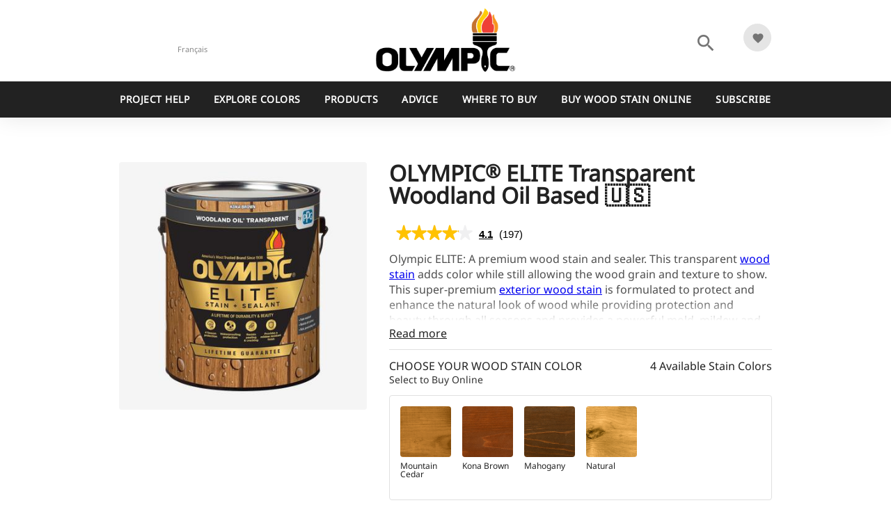

--- FILE ---
content_type: text/html; charset=utf-8
request_url: https://www.olympic.com/products/exterior-stain/elite-wood-stain-transparent
body_size: 18707
content:
<!DOCTYPE html>
<html lang="en">
<head>
    <meta charset="utf-8" />
    <meta name="viewport" content="width=device-width, initial-scale=1.0">
    <meta name="google-site-verification" content="7xm5k4N8jhL0_LnufIwydCGs2mQnGnySGmDqrfgxYeg" />
    <meta name="msvalidate.01" content="07F297189256961A2DA094D144775FEF" />
    <title>OLYMPIC ELITE Transparent Woodland Oil Based 🇺🇸 | Olympic</title>
    <link href="/Content/images/favicon.png" rel="icon" type="image/png" sizes="32x32" />


    <!--Temp fonts-->
    <link rel="stylesheet" media="print" onload="this.media ='all'" type="text/css" href="https://cloud.typography.com/7268174/7814012/css/fonts.css" />
    <link rel="stylesheet" type="text/css" href="/Content/sass/layout.min.css" />

    <!-- Google Tag Manager -->
    <script>
    (function (w, d, s, l, i) {
            w[l] = w[l] || []; w[l].push({
                'gtm.start':
                    new Date().getTime(), event: 'gtm.js'
            }); var f = d.getElementsByTagName(s)[0],
                j = d.createElement(s), dl = l != 'dataLayer' ? '&l=' + l : ''; j.async = true; j.src =
                    'https://www.googletagmanager.com/gtm.js?id=' + i + dl; f.parentNode.insertBefore(j, f);
        })(window, document, 'script', 'dataLayer', 'GTM-MFXW79HZ');</script>
    <!-- End Google Tag Manager -->


    <script>
        (function (d) {

            var stylesheets = [
                "/Content/css/style.min.css",
                "https://fonts.googleapis.com/icon?family=Material+Icons",
                "https://ajax.googleapis.com/ajax/libs/jqueryui/1.12.1/themes/smoothness/jquery-ui.css",
                "/Content/css/bootstrap-grid.min.css",
                "https://cdn.jsdelivr.net/npm/instantsearch.css@7/themes/algolia-min.css"
            ];

            for (var i = 0; i < stylesheets.length; i++) {
                var s = document.createElement('link');
                s.href = stylesheets[i];
                s.rel = "stylesheet";
                document.head.appendChild(s);
            }
        })(document);
    </script>


    
<meta content="olympic elite transparent woodland oil based 🇺🇸 | olympic" name="gtmPageTitle" />
<meta content="english" name="gtmLanguage" />


    

    <meta name="description" content="&lt;p&gt;Olympic ELITE: A premium wood stain and sealer. This transparent &lt;a href=&quot;https://www.olympicstains.com/products&quot; title=&quot;Wood Stain&quot;&gt;wood stain&lt;/a&gt; adds color while still allowing the wood grain and texture to show. This super-premium &lt;a href=&quot;https://www.olympicstains.com/products?product_type=exterior_stain&quot; title=&quot;Exterior Wood Stain&quot;&gt;exterior wood stain&lt;/a&gt; is formulated to protect and enhance the natural look of wood while providing protection and beauty through all seasons and provides a powerful mold, mildew and algae-resistant finish. All backed by a lifetime guarantee.&lt;/p&gt;
&lt;ul&gt;
  &lt;li&gt;Not available in the Canadian market&lt;/li&gt;
  &lt;li&gt;Our Best Lifetime Results, Guaranteed&lt;/li&gt;
  &lt;li&gt;A rich, durable wood stain finish that accentuates wood textures and provides beautiful color&lt;/li&gt;
  &lt;li&gt;This exterior wood stain offers a four Season protection package that delivers a urethane-fortified formula for toughness against cracking and peeling&lt;/li&gt;
  &lt;li&gt;Enhanced waterproofing protection in this exterior wood stain provides a powerful mold, mildew and algae-resistant finish&lt;/li&gt;
  &lt;li&gt;Exceptional wood stain color clarity to bring out the natural beauty of wood&lt;/li&gt;
  &lt;li&gt;Excellent for all wood types, including exotic hardwoods, and as a deck stain&lt;/li&gt;
  &lt;li&gt;A lifetime of durability and beauty&lt;/li&gt;
&lt;/ul&gt;
&lt;p&gt;&lt;br&gt;&lt;/p&gt;" />


    
    <meta content="product" name="gtmPageType" />

    <meta content="exterior stain" name="gtmPageCategories" />

    <meta content="exterior stain" name="gtmContentGroups" />

    <meta content="the home depot|independent retailers" name="gtmRetailer" />


    <link rel="canonical" href="/products/exterior-stain/elite-wood-stain-transparent" />

    <script type="text/javascript" src="https://apps.bazaarvoice.com/deployments/olympicpaint/main_site/production/en_US/bv.js"></script>
    <script src="https://cdn.jsdelivr.net/npm/underscore@1.13.6/underscore-umd-min.js"></script>

    <meta name="ps-key" content="73494-686d895d80df0a12155536c2">
    <meta name="ps-country" content="us">
    <meta name="ps-language" content="en">
    <script src="//cdn.pricespider.com/1/lib/ps-widget.js" async></script>

    <script>
        var productAlias = 'elite-wood-stain-transparent';
        var productName = 'OLYMPIC<sup>&#174;</sup> ELITE Transparent Woodland Oil Based &#127482;&#127480;';
        var colorNumber = '';
        var recentColors = '';
        var matrixExists = true;



        var productTransparencyLevel = 'exterior';

    </script>
    <script type="text/javascript">
		// setPageType for Monetate
		window.monetateQ = window.monetateQ || [];
		window.monetateQ.push([
			"setPageType",
			"product"
		]);
		window.monetateQ.push([
			"addProductDetails",
			[{
				productId: "8e4bdca788eb4f25bc7097cf03b96596"
			}]
		]);
		window.monetateQ.push([
			"trackData"
		]);
    </script>


    <script type='text/javascript'>

    </script>
    <link rel="stylesheet" href="/Content/css/sapContentPage.css" type="text/css" />
    <script type="text/javascript">window.gdprAppliesGlobally = false; (function () { function n(e) { if (!window.frames[e]) { if (document.body && document.body.firstChild) { var t = document.body; var r = document.createElement("iframe"); r.style.display = "none"; r.name = e; r.title = e; t.insertBefore(r, t.firstChild) } else { setTimeout(function () { n(e) }, 5) } } } function e(r, a, o, c, s) { function e(e, t, r, n) { if (typeof r !== "function") { return } if (!window[a]) { window[a] = [] } var i = false; if (s) { i = s(e, n, r) } if (!i) { window[a].push({ command: e, version: t, callback: r, parameter: n }) } } e.stub = true; e.stubVersion = 2; function t(n) { if (!window[r] || window[r].stub !== true) { return } if (!n.data) { return } var i = typeof n.data === "string"; var e; try { e = i ? JSON.parse(n.data) : n.data } catch (t) { return } if (e[o]) { var a = e[o]; window[r](a.command, a.version, function (e, t) { var r = {}; r[c] = { returnValue: e, success: t, callId: a.callId }; n.source.postMessage(i ? JSON.stringify(r) : r, "*") }, a.parameter) } } if (typeof window[r] !== "function") { window[r] = e; if (window.addEventListener) { window.addEventListener("message", t, false) } else { window.attachEvent("onmessage", t) } } } e("__tcfapi", "__tcfapiBuffer", "__tcfapiCall", "__tcfapiReturn"); n("__tcfapiLocator"); (function (e, t) { var r = document.createElement("link"); r.rel = "preconnect"; r.as = "script"; var n = document.createElement("link"); n.rel = "dns-prefetch"; n.as = "script"; var i = document.createElement("link"); i.rel = "preload"; i.as = "script"; var a = document.createElement("script"); a.id = "spcloader"; a.type = "text/javascript"; a["async"] = true; a.charset = "utf-8"; var o = "https://sdk.privacy-center.org/" + e + "/loader.js?target_type=notice&target=" + t; if (window.didomiConfig && window.didomiConfig.user) { var c = window.didomiConfig.user; var s = c.country; var d = c.region; if (s) { o = o + "&country=" + s; if (d) { o = o + "&region=" + d } } } r.href = "https://sdk.privacy-center.org/"; n.href = "https://sdk.privacy-center.org/"; i.href = o; a.src = o; var f = document.getElementsByTagName("script")[0]; f.parentNode.insertBefore(r, f); f.parentNode.insertBefore(n, f); f.parentNode.insertBefore(i, f); f.parentNode.insertBefore(a, f) })("fc16c9ca-52d2-4f88-a1c7-f5d5805589aa", "bENWqDDT") })();</script>
</head>
<body>

    <!-- Google Tag Manager (noscript) -->
    <noscript>
        <iframe src="https://www.googletagmanager.com/ns.html?id=GTM-MFXW79HZ"
                height="0" width="0" style="display:none;visibility:hidden"></iframe>
    </noscript>
    <!-- End Google Tag Manager (noscript) -->


    <head>
    <!--mp_linkcode_begins-->
    <script src="/Content/js/lib/mp_linkcode.js"></script>
    
    <!--mp_linkcode_ends-->
    <!--– mp_snippet_begins -->
    <script>
        MP.UrlLang = 'mp_js_current_lang';
        MP.SrcUrl = decodeURIComponent('mp_js_orgin_url');
        MP.oSite = decodeURIComponent('mp_js_origin_baseUrl');
        MP.tSite = decodeURIComponent('mp_js_translated_baseUrl');
        MP.init();
        var mp_langLink = function () {
            var langlinks = document.querySelectorAll('.langLink');
            for (var i = 0; i < langlinks.length; i++) {
                langlinks.item(i).setAttribute('href', '');
                langlinks.item(i).onclick = function () {
                    MP.init();
                    var lang = this.getAttribute('data-lang');
                    var url = this.getAttribute('data-href');
                    var tSite = MP.tSite.replace(/(https?:\/\/|\/?$)/g, '');
                    url = url.replace(/(https?:\/\/|\/?$)/g, '');
                    MP.switchLanguage(tSite.search(url) != -1 ? MP.oSite : url, lang, true);
                    return false;
                }
            }
        };
        if (window.addEventListener) {
            window.addEventListener('load', mp_langLink, false);
        } else if (window.attachEvent) {
            window.attachEvent('onload', mp_langLink);
        }
    </script>
    <!--– mp_snippet_ends -->



</head>
<header class="site-header">
    <div class="header-content">
        <div class="container-fluid">
            <!--mp_global_switch_begins-->
            <a class="langLink language-selector" data-href="https://fr.olympic.com/" href="https://fr.olympic.com/" data-lang="fr" mporgnav="href">Français</a>
            <!--mp_global_switch_ends-->

            <button type="button" title="Menu" class="menu-icon" data-t="nav" data-d1="hamburger"><span class="material-icons">menu</span><p>MENU</p></button>

            <a href="/" title="Wood Stains & Deck Stains - Olympic.Com" class="logo">
                <img src="/Content/images/olympic-logo.png" alt="Olympic brand logo" />
            </a>

            

            <div id="primary-search-icon" class="search">
                <button type="button" id="search-toggle" class="search-icon">
                    <span class="material-icons search-icon-search" title="Search the Site">search</span>
                    <span class="material-icons search-icon-close" style="display: none;" title="Close Search Bar">close</span>
                </button>
            </div>

            <div class="favorites">
                <button type="button" id="favorite-menu-toggle" data-t="favorite" data-d1="open favorites" class="favorite-icon favorite-icon--toggle">
                    <span class="material-icons favorite" title="View Favorites"></span>
                    <span id="favorite-count">0</span>
                </button>
            </div>
        </div>
    </div>

    <div class="search-container">
        <div class="container-fluid search-container-relative">
            <form id="search-main" action="/search" method="get">
                <input type="search" name="term" id="aa-search-input" class="header-search" placeholder="Search" />
                <button type="submit" class="search-container-button"><span class="material-icons">search</span></button>
            </form>
        </div>
    </div>

    <nav class="nav-main">
        <div class="menu-title-bar">
            <button type="button" class="menu-back" data-t="nav" data-d1="back">
                <span class="material-icons">chevron_left</span>
            </button>
            <p class="menu-title"></p>
        </div>

        <ul class="nav-list container-fluid">
                <li class="nav-item">
                    <a href="https://projecthelp.olympic.com/" title="Project Help"  name="Project Help" class="nav-link" data-nav-text="Project Help" data-t="nav" data-d1="main" data-d2="Project Help" target="_blank">Project Help </a>
                </li>
                <li class="nav-item">
                    <a href="/color/exterior" title="Explore Colors" data-nav=parent name="Explore Colors" class="nav-link" data-nav-text="Explore Colors" data-t="nav" data-d1="main" data-d2="Explore Colors" target="_self">Explore Colors <span onclick="chevClick=true;" class="material-icons">chevron_right</span></a>
                        <ul class="nav-list dropdown">
                                <li class="nav-item">
                                    <a href="/color/exterior" title="Exterior Wood Stain Colors" name="Explore Colors" class="nav-link"  data-t="nav" data-d1="main" data-d2="Exterior Wood Stain Colors" target="_self">Exterior Wood Stain Colors </a>
                                </li>
                                <li class="nav-item">
                                    <a href="/top-articles/color-advice" title="Stain Color Inspiration" name="Explore Colors" class="nav-link"  data-t="nav" data-d1="main" data-d2="Stain Color Inspiration" target="_self">Stain Color Inspiration </a>
                                </li>
                        </ul>
                </li>
                <li class="nav-item">
                    <a href="/products" title="Products" data-nav=parent name="Products" class="nav-link" data-nav-text="Products" data-t="nav" data-d1="main" data-d2="Products" target="_self">Products </a>
                </li>
                <li class="nav-item">
                    <a href="/advice" title="Advice" data-nav=parent name="Advice" class="nav-link" data-nav-text="Advice" data-t="nav" data-d1="main" data-d2="Advice" target="_self">Advice <span onclick="chevClick=true;" class="material-icons">chevron_right</span></a>
                        <ul class="nav-list dropdown">
                                <li class="nav-item">
                                    <a href="https://www.olympic.com/advice/how-to-stain-deck-first-timers-guide" title="How To Stain A Deck" name="Advice" class="nav-link"  data-t="nav" data-d1="main" data-d2="How To Stain A Deck" target="_self">How To Stain A Deck </a>
                                </li>
                                <li class="nav-item">
                                    <a href="https://www.olympic.com/how-to-stain-wood" title="How To Stain Wood" name="Advice" class="nav-link"  data-t="nav" data-d1="main" data-d2="How To Stain Wood" target="_self">How To Stain Wood </a>
                                </li>
                                <li class="nav-item">
                                    <a href="https://www.olympic.com/advice/how-to-stain-a-fence" title="How To Stain A Fence" name="Advice" class="nav-link"  data-t="nav" data-d1="main" data-d2="How To Stain A Fence" target="_self">How To Stain A Fence </a>
                                </li>
                                <li class="nav-item">
                                    <a href="https://www.olympic.com/deck-ideas" title="Deck Stain Color Ideas" name="Advice" class="nav-link"  data-t="nav" data-d1="main" data-d2="Deck Stain Color Ideas" target="_self">Deck Stain Color Ideas </a>
                                </li>
                                <li class="nav-item">
                                    <a href="/stain-calculator" title="How Much Stain Do I Need?" name="Advice" class="nav-link"  data-t="nav" data-d1="main" data-d2="How Much Stain Do I Need?" target="_self">How Much Stain Do I Need? </a>
                                </li>
                                <li class="nav-item">
                                    <a href="/top-articles/color-advice" title="Stain Color Advice" name="Advice" class="nav-link"  data-t="nav" data-d1="main" data-d2="Stain Color Advice" target="_self">Stain Color Advice </a>
                                </li>
                                <li class="nav-item">
                                    <a href="https://projecthelp.olympic.com/" title="ProjectHelp" name="Advice" class="nav-link"  data-t="nav" data-d1="main" data-d2="ProjectHelp" target="_blank">ProjectHelp </a>
                                </li>
                                <li class="nav-item">
                                    <a href="https://www.olympic.com/wood-staining-guide" title="Wood Staining Guide" name="Advice" class="nav-link"  data-t="nav" data-d1="main" data-d2="Wood Staining Guide" target="_self">Wood Staining Guide </a>
                                </li>
                        </ul>
                </li>
                <li class="nav-item">
                    <a href="/store-locator" title="Where To Buy"  name="Where To Buy" class="nav-link" data-nav-text="Where To Buy" data-t="nav" data-d1="main" data-d2="Where To Buy" target="_self">Where To Buy </a>
                </li>
                <li class="nav-item">
                    <a href="https://www.olympic.com/buy-wood-stain" title="Buy Wood Stain Online"  name="Buy Wood Stain Online" class="nav-link" data-nav-text="Buy Wood Stain Online" data-t="nav" data-d1="main" data-d2="Buy Wood Stain Online" target="_self">Buy Wood Stain Online </a>
                </li>
                <li class="nav-item">
                    <a href="/subscribe" title="Subscribe"  name="Subscribe" class="nav-link" data-nav-text="Subscribe" data-t="nav" data-d1="main" data-d2="Subscribe" target="_self">Subscribe </a>
                </li>
        </ul>
    </nav>


    

</header>

<div class="favorites-menu">
    <div class="menu-title-bar">
        <button type="button" class="menu-back">
            <span class="material-icons">chevron_left</span>
        </button>
        <p class="menu-title">Your Favorites</p>
    </div>

    <ul class="favorites-list"></ul>
</div>


    <main>
        


<div class="container-fluid clearfix product-detail" itemscope itemtype="http://schema.org/Product">
    <meta itemprop="brand" content="PPG" />
    <meta itemprop="name" content="OLYMPIC<sup>&#174;</sup> ELITE Transparent Woodland Oil Based &#127482;&#127480;" />
    <meta itemprop="image" content="https://olympicstains12prd.blob.core.windows.net/product-images/elite_woodland_oil__400x400_25091019.jpg" />
    <meta itemprop="sku mpn" content="8e4bdca7-88eb-4f25-bc70-97cf03b96596" />
    <meta itemprop="url" content="https://www.olympic.com/products/exterior-stain/elite-wood-stain-transparent" />
    <meta itemprop="description" content="&lt;p&gt;Olympic ELITE: A premium wood stain and sealer. This transparent &lt;a href=&quot;https://www.olympicstains.com/products&quot; title=&quot;Wood Stain&quot;&gt;wood stain&lt;/a&gt; adds color while still allowing the wood grain and texture to show. This super-premium &lt;a href=&quot;https://www.olympicstains.com/products?product_type=exterior_stain&quot; title=&quot;Exterior Wood Stain&quot;&gt;exterior wood stain&lt;/a&gt; is formulated to protect and enhance the natural look of wood while providing protection and beauty through all seasons and provides a powerful mold, mildew and algae-resistant finish. All backed by a lifetime guarantee.&lt;/p&gt;
&lt;ul&gt;
  &lt;li&gt;Not available in the Canadian market&lt;/li&gt;
  &lt;li&gt;Our Best Lifetime Results, Guaranteed&lt;/li&gt;
  &lt;li&gt;A rich, durable wood stain finish that accentuates wood textures and provides beautiful color&lt;/li&gt;
  &lt;li&gt;This exterior wood stain offers a four Season protection package that delivers a urethane-fortified formula for toughness against cracking and peeling&lt;/li&gt;
  &lt;li&gt;Enhanced waterproofing protection in this exterior wood stain provides a powerful mold, mildew and algae-resistant finish&lt;/li&gt;
  &lt;li&gt;Exceptional wood stain color clarity to bring out the natural beauty of wood&lt;/li&gt;
  &lt;li&gt;Excellent for all wood types, including exotic hardwoods, and as a deck stain&lt;/li&gt;
  &lt;li&gt;A lifetime of durability and beauty&lt;/li&gt;
&lt;/ul&gt;
&lt;p&gt;&lt;br&gt;&lt;/p&gt;" />


    <div itemprop="offers" itemscope itemtype="http://schema.org/Offer">
        <meta itemprop="priceCurrency" content="USD" />
        <meta itemprop="price" content="1.99" />
        <meta itemprop="itemCondition" content="new">
        <meta itemprop="availability " content="http://schema.org/InStoreOnly" />
        <meta itemprop="url" content="https://www.olympic.com/products/exterior-stain/elite-wood-stain-transparent" />
        <meta itemprop="priceValidUntil" content="2026-01-24" />
    </div>
    
    <div class="content-left">
        <div style="max-width: 500px;">

            <ul class="carousel-no-dots">
                <li>
                    <img src="https://olympicstains12prd.blob.core.windows.net/product-images/elite_woodland_oil__400x400_25091019.jpg" alt="OLYMPIC<sup>&#174;</sup> ELITE Transparent Woodland Oil Based &#127482;&#127480;" />
                </li>

            </ul>

        </div>
    </div>

    <div class="content-right">

        <h1 itemprop="productID">OLYMPIC<sup>&#174;</sup> ELITE Transparent Woodland Oil Based &#127482;&#127480;</h1>

        <div class="product-rating product-detail-rating" data-id="80100">
            <div id="BVRRSummaryContainer" data-bv-show="rating_summary" data-bv-product-id="80100"></div>
        </div>


        <div class="product-description">
            <p>Olympic ELITE: A premium wood stain and sealer. This transparent <a href="https://www.olympicstains.com/products" title="Wood Stain">wood stain</a> adds color while still allowing the wood grain and texture to show. This super-premium <a href="https://www.olympicstains.com/products?product_type=exterior_stain" title="Exterior Wood Stain">exterior wood stain</a> is formulated to protect and enhance the natural look of wood while providing protection and beauty through all seasons and provides a powerful mold, mildew and algae-resistant finish. All backed by a lifetime guarantee.</p>
<ul>
  <li>Not available in the Canadian market</li>
  <li>Our Best Lifetime Results, Guaranteed</li>
  <li>A rich, durable wood stain finish that accentuates wood textures and provides beautiful color</li>
  <li>This exterior wood stain offers a four Season protection package that delivers a urethane-fortified formula for toughness against cracking and peeling</li>
  <li>Enhanced waterproofing protection in this exterior wood stain provides a powerful mold, mildew and algae-resistant finish</li>
  <li>Exceptional wood stain color clarity to bring out the natural beauty of wood</li>
  <li>Excellent for all wood types, including exotic hardwoods, and as a deck stain</li>
  <li>A lifetime of durability and beauty</li>
</ul>
<p><br></p>

            <div class="disclaimer">
            </div>
            <div class="fade-effect"></div>
        </div>

        <div onclick="toggleReadMore()" class="read-more">Read more</div>

            <div class="product-matrix clearfix" style="display: none;">
                <div class="row" id="product-matrix-color" style="display: none;">
                    <div class="product-matrix-color-current">
                        <span id="selected-searchtitle" class="editable-item-title">Your Selected Color</span>
                        <div id="selected-swatch" class="row">


                            <div class="col-3" id="selected-image-wrapper">
                                <img id="selected-colorimage" src="" />
                            </div>

                            <div class="text-wrapper col-5">
                                <div id="selected-colorname"></div>
                                <div id="selected-transparency"></div>
                            </div>
                            <span id="selected-remove" class="material-icons" style="display: block;">close</span>

                        </div>
                    </div>
                    
                </div>
                <div class="row" id="product-matrix-options" style="display: none;">
                    <div id="top-text-wrapper">
                        <span id="selected-searchtitle">Choose Your Wood Stain Color</span>
                        <span id="available-color-text"></span>
                    </div>

                    <span id="selected-search-subtitle">Select to Buy Online</span>

                    <div class="product-matrix-color-options">

                        <div id="color-options" class="row">
                        </div>

                        <div id="color-options-load-wrapper"> <div id="color-options-load">Load More</div></div>


                    </div>
                </div>
            </div>

        <div class="cta-container row">


            <div class="col-sm-6" id="ps-placeholder"><div id="ps-container" class="ps-widget" ps-sku="8e4bdca7-88eb-4f25-bc70-97cf03b96596"></div></div>


            <div class="col-sm-6">
                <a id="buyat-link" href="/store-locator" title="Find Your Nearest Retailer" class="btn btn-secondary" data-t="cta" data-d1="where to buy" data-d2="olympic<sup>&#174;</sup> elite transparent woodland oil based &#127482;&#127480;">Find a Retailer</a>

            </div>

        </div>



        

    </div>
</div>


    <div class="product-features">
        <h2>Product Features</h2>
        <div class="row product-features-items product-feature-carousel">
                <div class="product-features-item col-md-4">
                    <img src="https://preview-assets-us-01.kc-usercontent.com:443/e302d7fb-bdf3-006f-715d-4acc81540b89/58a57cb1-2ffd-4161-af1b-5b7996089583/OLYMPIC-ELITE-feature-1.jpg" />

                    <div class="product-features-item-text-wrapper">

                        <h3>Waterproofing Protection</h3>
                        <p>Olympic<sup>®</sup> Elite<sup>™</sup> wood stain penetrates and protects your deck from water damage and protects against mold, mildew and algae growth.</p>
                    </div>

                </div>
                <div class="product-features-item col-md-4">
                    <img src="https://preview-assets-us-01.kc-usercontent.com:443/e302d7fb-bdf3-006f-715d-4acc81540b89/b673d3cb-8045-4722-b1a8-1e30007b5f2a/OLYMPIC-ELITE-feature-2.jpg" />

                    <div class="product-features-item-text-wrapper">

                        <h3>4 Season Protection</h3>
                        <p>Olympic<sup>®</sup> Elite<sup>™</sup> expands and contracts to resist peeling and cracking in cold climates and protects from fading in sunny climates.</p>
                    </div>

                </div>
                <div class="product-features-item col-md-4">
                    <img src="https://preview-assets-us-01.kc-usercontent.com:443/e302d7fb-bdf3-006f-715d-4acc81540b89/f9ed1347-49e0-46d0-928f-5738dd7ded24/OLYMPIC-ELITE-feature-3.jpg" />

                    <div class="product-features-item-text-wrapper">

                        <h3>Our Best Protection</h3>
                        <p>Olympic<sup>®</sup> Elite<sup>™</sup> provides rich penetrating stain color that resists color fade year after year. Backed by a Lifetime Guarantee.</p>
                    </div>

                </div>
        </div>
    </div>




    <div class="product-steps">
        <h2>Stain in 4 Easy Steps</h2>
        <div class="product-steps-items how-to-carousel">
                <div class="product-how-to-step-wrapper">

                    <div class="product-how-to-step row">
                        <div class="product-how-to-step-image-wrapper col-xl-4 col-md-5">
                            <img src="/cms/getmedia/712c7b0b-c4db-4051-ac8b-72a5ec85ec2c/how_to_stain_your_deck-step-1.jpg?width=500&amp;height=500&amp;ext=.jpg" alt="Test" />
                        </div>

                        <div class="product-how-to-step-text-wrapper col-xl-8 col-md-7">
                            <div class="step-number">Wood Staining - Step 1 )</div>
                            <h3 class="step-title">How Much Wood Stain Do I Need?</h3>
                            <div class="step-description">Use our <a href="https://www.olympic.com/stain-calculator"><strong>Stain Calculator</strong></a>. The size of your project will determine how much <a href="https://www.olympic.com/wood-stains"><strong>wood stain</strong></a> is needed. Remember, solid color wood stains require two coats.</div>
                        </div>

                    </div>
                </div>
                <div class="product-how-to-step-wrapper">

                    <div class="product-how-to-step row">
                        <div class="product-how-to-step-image-wrapper col-xl-4 col-md-5">
                            <img src="/cms/getmedia/dac3f30b-230b-4c5f-809e-dad914d94f17/how_to_stain_your_deck-step-2.jpg?width=500&amp;height=500&amp;ext=.jpg" />
                        </div>

                        <div class="product-how-to-step-text-wrapper col-xl-8 col-md-7">
                            <div class="step-number">Wood Staining - Step 2)</div>
                            <h3 class="step-title">Clean Your Deck Or Patio</h3>
                            <div class="step-description">Sweep debris from your deck, then use Olympic Premium Deck Cleaner to wash away dirt and stains caused by mildew. See these <a href="http://olympicstains.com/top-articles/how-to-stain"><strong>How To Stain Wood</strong></a>&nbsp;articles for other staining projects.</div>
                        </div>

                    </div>
                </div>
                <div class="product-how-to-step-wrapper">

                    <div class="product-how-to-step row">
                        <div class="product-how-to-step-image-wrapper col-xl-4 col-md-5">
                            <img src="/cms/getmedia/c142a575-85c0-4b8f-960b-c1bd6863ca77/how_to_stain_your_deck-step-3.jpg?width=500&amp;height=500&amp;ext=.jpg" />
                        </div>

                        <div class="product-how-to-step-text-wrapper col-xl-8 col-md-7">
                            <div class="step-number">Wood Staining - Step 3)</div>
                            <h3 class="step-title">Prep Your Wood Surface</h3>
                            <div class="step-description">Tape off the surfaces of your deck or patio you don&#39;t want stained. Avoid staining in direct sunlight so the <a href="https://www.olympic.com/wood-stains"><strong>wood stain</strong></a> does not dry unevenly. Then get ready to apply wood stain!</div>
                        </div>

                    </div>
                </div>
                <div class="product-how-to-step-wrapper">

                    <div class="product-how-to-step row">
                        <div class="product-how-to-step-image-wrapper col-xl-4 col-md-5">
                            <img src="/cms/getmedia/7130b5c3-6bb4-4169-b178-fc4fb82ece9b/how_to_stain_your_deck-step-4.jpg?width=500&amp;height=500&amp;ext=.jpg" />
                        </div>

                        <div class="product-how-to-step-text-wrapper col-xl-8 col-md-7">
                            <div class="step-number">Wood Staining - Step 4)</div>
                            <h3 class="step-title">Apply Wood Stain</h3>
                            <div class="step-description">For even coverage, apply the <a href="https://www.olympic.com/wood-stains"><strong>wood stain</strong></a> to one board at a time. For best results, backbrush into the wood surface.<br />
<small><em>Refer to the Product Label, Technical Data Sheet (TDS) or Safety Data Sheet (SDS) for safety and detailed application instructions.</em></small></div>
                        </div>

                    </div>
                </div>
        </div>
    </div>

    <div class="product-guide">
        <h2>Wood Stain Transparency Guide</h2>
        <div class="product-guide-items stain-guide-carousel">
                <div class="product-guide-tile-wrapper">
                    <div class="product-guide-tile">
                        <img src="/cms/getmedia/018299d4-034a-4adf-b28e-121c224f0701/olympic_transparency_1.jpg?width=277&amp;height=277&amp;ext=.jpg" />

                        <div class="product-guide-step-text-wrapper">
                            <h3 class="transparency-level-text">Clear Wood Finishes</h3>
                            <h6></h6>
                            <div><a href="https://www.olympic.com/color/exterior/exterior-clear-wood-stains"><strong>Clear wood finishes</strong></a> &amp; wood stains allow your wood to weather and gray naturally. <strong>Least protection, most woodgrain.</strong></div>
                        </div>


                    </div>
                </div>
                <div class="product-guide-tile-wrapper">
                    <div class="product-guide-tile">
                        <img src="/cms/getmedia/3efebd34-3504-41c8-9a2c-71e6a627af41/olympic_transparency_2.jpg?width=277&amp;height=277&amp;ext=.jpg" />

                        <div class="product-guide-step-text-wrapper">
                            <h3 class="transparency-level-text">Transparent / Toner</h3>
                            <h6></h6>
                            <div>Transparent <a href="https://www.olympic.com/color/exterior/exterior-clear-wood-stains"><strong>wood stains</strong></a> add a slight hint of color that highlights the wood grain. <strong>Less protection, more woodgrain.</strong></div>
                        </div>


                    </div>
                </div>
                <div class="product-guide-tile-wrapper">
                    <div class="product-guide-tile">
                        <img src="/cms/getmedia/9c0c4d5c-df46-4e85-9383-04cd0e77b9ac/olympic_transparency_3.jpg?width=277&amp;height=277&amp;ext=.jpg" />

                        <div class="product-guide-step-text-wrapper">
                            <h3 class="transparency-level-text">Semi-Transparent Stain</h3>
                            <h6></h6>
                            <div><a href="https://www.olympic.com/color/exterior/exterior-semi-transparent-wood-stains"><strong>Semi-transparent </strong></a><strong><a href="https://www.olympic.com/wood-stains">wood stains</a></strong> provide rich color that allows wood grain and texture to show. <strong>More protection, less woodgrain.</strong></div>
                        </div>


                    </div>
                </div>
                <div class="product-guide-tile-wrapper">
                    <div class="product-guide-tile">
                        <img src="/cms/getmedia/c2a4781d-d1d8-4419-8ab4-9ab409427fc6/olympic_transparency_4.jpg?width=277&amp;height=277&amp;ext=.jpg" />

                        <div class="product-guide-step-text-wrapper">
                            <h3 class="transparency-level-text">Semi-Solid Stain</h3>
                            <h6></h6>
                            <div><a href="https://www.olympic.com/color/exterior/exterior-semi-solid-color-wood-stains"><strong>Semi-solid stains</strong></a> give the same rich color as semi-transparent, but hides more wood grain. <strong>More protection, least woodgrain.</strong></div>
                        </div>


                    </div>
                </div>
                <div class="product-guide-tile-wrapper">
                    <div class="product-guide-tile">
                        <img src="/cms/getmedia/3fe15d60-9687-4beb-80f8-c85306775521/olympic_transparency_5.jpg?width=277&amp;height=277&amp;ext=.jpg" />

                        <div class="product-guide-step-text-wrapper">
                            <h3 class="transparency-level-text">Solid Color Stain</h3>
                            <h6></h6>
                            <div><a href="https://www.olympic.com/color/exterior/exterior-solid-stains-colors"><strong>Solid Color Stain​</strong></a> covers the woodgrain and accentuates the natural texture. <strong>Most protection, no woodgrain.</strong></div>
                        </div>


                    </div>
                </div>
                <div class="product-guide-tile-wrapper">
                    <div class="product-guide-tile">
                        <img src="/cms/getmedia/e1783997-4b3c-4f29-9f3c-17839b9300ba/olympic_transparency_6.jpg?width=277&amp;height=277&amp;ext=.jpg" />

                        <div class="product-guide-step-text-wrapper">
                            <h3 class="transparency-level-text">Deck Resurfacer</h3>
                            <h6></h6>
                            <div>A <a href="https://www.olympic.com/color/exterior/resurfacer-stain-colors"><strong>deck resurfacer</strong></a> creates a new, safe, durable surface on worn or weathered wood or concrete.</div>
                        </div>


                    </div>
                </div>
        </div>
    </div>

<div class="accordion-container bv-ratings">
    <button type="button" class="accordion-title">Questions <span class="material-icons">keyboard_arrow_up</span></button>
    

    <div class="accordion-section">
        <div id="show_questions" class="ratings" data-tab="show_questions">
            <div class="container-fluid">
                <div class="row">
                    <div class="questions-container">
                        <div id="BVQAContainer"></div>
                    </div>

                    <div id="questions" class="questions" data-tab="questions">
                        <div class="container-fluid">
                            <div id="mobile-questions">

                            </div>
                        </div>
                    </div>
                </div>
            </div>
        </div>

    </div>


    <button type="button" class="accordion-title">Reviews <span class="material-icons">keyboard_arrow_up</span></button>
    <div class="accordion-section">
        <div id="reviews-questions" data-bv-show="reviews" data-bv-product-id="80100" class="ratings" data-tab="reviews-questions">
            <div>
                <div class="heading">
                    
                    <span class="separator separator-alt"></span>
                </div>

                <div class="container-fluid">
                    

                    <div class="rating-toggle-container">
                        <div class="ratings-container">
                            <div id="BVRRContainer">
                                
                            </div>
                        </div>
                    </div>
                </div>
            </div>
        </div><!--/ratings-->

    </div>

        <button type="button" class="accordion-title" data-t="prep steps" data-d1="olympic<sup>&#174;</sup> elite transparent woodland oil based &#127482;&#127480;">Prep Steps &amp; Product Specs <span class="material-icons">keyboard_arrow_up</span></button>
        <div class="accordion-section">
            <div class="container-fluid product-specs">
                    <h3>Cleanup</h3>
<p>Clean brushes and tools with mineral spirits for &lt;600 g/L VOC version and with soap and water for &lt;100 g/L VOC&nbsp;version.</p>                    <h3>Coverage</h3>
<p>One gallon covers approximately 250 to 350 sq. ft. or 23.2 to 32.5 sq. meters per gallon or 3.78 Liters depending on application, wood texture and porosity.</p>                    <h3>Application Details</h3>
<p>Apply to a small area and allow to dry to ensure acceptable appearance and penetration. Then, apply one thin coat with a high quality brush, paint or stain pad, or by spray equipment. Can be applied down to 50°F for &lt;550 g/L VOC version or 35°F for &lt;100 g/L VOC version. For more information on how to use this project check out our <a href="https://www.olympicstains.com/how-to-stain-wood" title="How To Stain Wood">How To Stain Wood</a> guide.</p>                    <h3>Drying Time</h3>
<p>Normally dries in 24 hours when applied in optimal temperatures of 50°F or 10°C to 85°F or 29°C. Application in high humidity or in temperatures below 50°F or 10°C may prolong drying times. Allow 24 to 48 hours of drying time before light foot traffic or replacing&nbsp;furniture.</p>
<p>Drying times listed may vary depending on temperature, humidity, film build, color and air&nbsp;movement.</p>                    <h3>Cleanup</h3>
<p>Clean brushes and tools with mineral spirits for &lt;550 g/L VOC version and with soap and water for &lt;100 g/L VOC&nbsp;version.</p>                    <h3>Product Warning</h3>
<p>Please refer to the Product Label, Technical Data Sheet (TDS) or Safety Data Sheet (SDS) for safety and detailed application&nbsp;instructions.</p>            </div>
        </div>


    <button type="button" class="accordion-title" id="data-sheets" data-t="cta" data-d1="view data sheets" data-d2="olympic<sup>&#174;</sup> elite transparent woodland oil based &#127482;&#127480;">Data Sheets <span class="material-icons">keyboard_arrow_up</span></button>
    <div class="accordion-section">
        <div class="container-fluid product-list">
            <table class="mobile-ready technical-table">
                <thead>
                    <tr>
                        <td>Code</td>
                            <td>Finish</td>
                                                    <td>Base</td>
                        <td>Sizes</td>
                        <td>Download</td>
                    </tr>
                </thead>
                <tbody>
                        <tr>
                            <td data-title="Code">80100</td>
                                <td data-title="Finish">Toner/Transparent</td>
                                                            <td data-title="Base">Stain - Custom Color</td>
                            <td data-title="Sizes">Gallon/3.78 L (01)</td>
                            <td data-title="Download">
                                    <select class="table-select-links js-onchange-gtm" data-t="product document" data-d1="pdf download">
                                        <option>Select</option>

                                            <option data-t="product document" data-d1="pdf download" value="http://buyat.ppg.com/EHSDocumentManagerPublic/documentSearchInnerFrame.aspx?SearchAllPublicFolders=True&amp;CodeCondition=IsEqualTo&amp;CodeValue=00411016&amp;Form=53bd5d15b2c796a10000&amp;Language=en-US" data-d2="SDS (en-US)">SDS (en-US)</option>
                                            <option data-t="product document" data-d1="pdf download" value="http://buyat.ppg.com/EHSDocumentManagerPublic/documentSearchInnerFrame.aspx?SearchAllPublicFolders=True&amp;CodeCondition=IsEqualTo&amp;CodeValue=00411016&amp;Form=57c70348f2d7b3740000&amp;Language=en-US" data-d2="SDS (en-CA)">SDS (en-CA)</option>
                                            <option data-t="product document" data-d1="pdf download" value="http://buyat.ppg.com/EHSDocumentManagerPublic/documentSearchInnerFrame.aspx?SearchAllPublicFolders=True&amp;CodeCondition=IsEqualTo&amp;CodeValue=00411016&amp;Form=5a6203a3352c2bce0000&amp;Language=es-MX" data-d2="SDS (es-MX)">SDS (es-MX)</option>
                                            <option data-t="product document" data-d1="pdf download" value="http://buyat.ppg.com/EHSDocumentManagerPublic/documentSearchInnerFrame.aspx?SearchAllPublicFolders=True&amp;CodeCondition=IsEqualTo&amp;CodeValue=00411016&amp;Form=57c70348f2d7b3740000&amp;Language=fr-CA" data-d2="SDS (fr-CA)">SDS (fr-CA)</option>
                                            <option data-t="product document" data-d1="pdf download" value="https://buyat.ppg.com/rep_pafpainttools_files/Olympic/TDB/80100.pdf" data-d2="TDS (en-US)">TDS (en-US)</option>
                                            <option data-t="product document" data-d1="pdf download" value="http://products.ppgac.com/products/cert/en/00411016" data-d2="COC (en-US)">COC (en-US)</option>
                                    </select>
                            </td>
                        </tr>
                        <tr>
                            <td data-title="Code">80100</td>
                                <td data-title="Finish">N/A</td>
                                                            <td data-title="Base">Stain - Custom Color</td>
                            <td data-title="Sizes">3 Gallons/11.3 L (03)</td>
                            <td data-title="Download">
                                    <select class="table-select-links js-onchange-gtm" data-t="product document" data-d1="pdf download">
                                        <option>Select</option>

                                            <option data-t="product document" data-d1="pdf download" value="http://buyat.ppg.com/EHSDocumentManagerPublic/documentSearchInnerFrame.aspx?SearchAllPublicFolders=True&amp;CodeCondition=IsEqualTo&amp;CodeValue=00411018&amp;Form=53bd5d15b2c796a10000&amp;Language=en-US" data-d2="SDS (en-US)">SDS (en-US)</option>
                                            <option data-t="product document" data-d1="pdf download" value="http://buyat.ppg.com/EHSDocumentManagerPublic/documentSearchInnerFrame.aspx?SearchAllPublicFolders=True&amp;CodeCondition=IsEqualTo&amp;CodeValue=00411018&amp;Form=57c70348f2d7b3740000&amp;Language=en-US" data-d2="SDS (en-CA)">SDS (en-CA)</option>
                                            <option data-t="product document" data-d1="pdf download" value="http://buyat.ppg.com/EHSDocumentManagerPublic/documentSearchInnerFrame.aspx?SearchAllPublicFolders=True&amp;CodeCondition=IsEqualTo&amp;CodeValue=00411018&amp;Form=5a6203a3352c2bce0000&amp;Language=es-MX" data-d2="SDS (es-MX)">SDS (es-MX)</option>
                                            <option data-t="product document" data-d1="pdf download" value="http://buyat.ppg.com/EHSDocumentManagerPublic/documentSearchInnerFrame.aspx?SearchAllPublicFolders=True&amp;CodeCondition=IsEqualTo&amp;CodeValue=00411018&amp;Form=57c70348f2d7b3740000&amp;Language=fr-CA" data-d2="SDS (fr-CA)">SDS (fr-CA)</option>
                                            <option data-t="product document" data-d1="pdf download" value="https://buyat.ppg.com/rep_pafpainttools_files/Olympic/TDB/80100.pdf" data-d2="TDS (en-US)">TDS (en-US)</option>
                                            <option data-t="product document" data-d1="pdf download" value="http://products.ppgac.com/products/cert/en/00411018" data-d2="COC (en-US)">COC (en-US)</option>
                                    </select>
                            </td>
                        </tr>
                        <tr>
                            <td data-title="Code">80101</td>
                                <td data-title="Finish">Toner/Transparent</td>
                                                            <td data-title="Base">Stain - Custom Color</td>
                            <td data-title="Sizes">Gallon/3.78 L (01), 3 Gallons/11.3 L (03)</td>
                            <td data-title="Download">
                                    <select class="table-select-links js-onchange-gtm" data-t="product document" data-d1="pdf download">
                                        <option>Select</option>

                                            <option data-t="product document" data-d1="pdf download" value="http://buyat.ppg.com/EHSDocumentManagerPublic/documentSearchInnerFrame.aspx?SearchAllPublicFolders=True&amp;CodeCondition=IsEqualTo&amp;CodeValue=00402384&amp;Form=53bd5d15b2c796a10000&amp;Language=en-US" data-d2="SDS (en-US)">SDS (en-US)</option>
                                            <option data-t="product document" data-d1="pdf download" value="http://buyat.ppg.com/EHSDocumentManagerPublic/documentSearchInnerFrame.aspx?SearchAllPublicFolders=True&amp;CodeCondition=IsEqualTo&amp;CodeValue=00402384&amp;Form=57c70348f2d7b3740000&amp;Language=en-US" data-d2="SDS (en-CA)">SDS (en-CA)</option>
                                            <option data-t="product document" data-d1="pdf download" value="http://buyat.ppg.com/EHSDocumentManagerPublic/documentSearchInnerFrame.aspx?SearchAllPublicFolders=True&amp;CodeCondition=IsEqualTo&amp;CodeValue=00402384&amp;Form=5a6203a3352c2bce0000&amp;Language=es-MX" data-d2="SDS (es-MX)">SDS (es-MX)</option>
                                            <option data-t="product document" data-d1="pdf download" value="http://buyat.ppg.com/EHSDocumentManagerPublic/documentSearchInnerFrame.aspx?SearchAllPublicFolders=True&amp;CodeCondition=IsEqualTo&amp;CodeValue=00402384&amp;Form=57c70348f2d7b3740000&amp;Language=fr-CA" data-d2="SDS (fr-CA)">SDS (fr-CA)</option>
                                            <option data-t="product document" data-d1="pdf download" value="https://buyat.ppg.com/rep_pafpainttools_files/Olympic/TDB/80100.pdf" data-d2="TDS (en-US)">TDS (en-US)</option>
                                            <option data-t="product document" data-d1="pdf download" value="http://products.ppgac.com/products/cert/en/00402384" data-d2="COC (en-US)">COC (en-US)</option>
                                    </select>
                            </td>
                        </tr>
                        <tr>
                            <td data-title="Code">80101</td>
                                <td data-title="Finish">N/A</td>
                                                            <td data-title="Base">Stain - Custom Color</td>
                            <td data-title="Sizes">Quart/946 mL (04), 5 Gallons/18.9 L (05)</td>
                            <td data-title="Download">
                                    <select class="table-select-links js-onchange-gtm" data-t="product document" data-d1="pdf download">
                                        <option>Select</option>

                                            <option data-t="product document" data-d1="pdf download" value="http://buyat.ppg.com/EHSDocumentManagerPublic/documentSearchInnerFrame.aspx?SearchAllPublicFolders=True&amp;CodeCondition=IsEqualTo&amp;CodeValue=00402385&amp;Form=53bd5d15b2c796a10000&amp;Language=en-US" data-d2="SDS (en-US)">SDS (en-US)</option>
                                            <option data-t="product document" data-d1="pdf download" value="http://buyat.ppg.com/EHSDocumentManagerPublic/documentSearchInnerFrame.aspx?SearchAllPublicFolders=True&amp;CodeCondition=IsEqualTo&amp;CodeValue=00402385&amp;Form=57c70348f2d7b3740000&amp;Language=en-US" data-d2="SDS (en-CA)">SDS (en-CA)</option>
                                            <option data-t="product document" data-d1="pdf download" value="http://buyat.ppg.com/EHSDocumentManagerPublic/documentSearchInnerFrame.aspx?SearchAllPublicFolders=True&amp;CodeCondition=IsEqualTo&amp;CodeValue=00402385&amp;Form=5a6203a3352c2bce0000&amp;Language=es-MX" data-d2="SDS (es-MX)">SDS (es-MX)</option>
                                            <option data-t="product document" data-d1="pdf download" value="http://buyat.ppg.com/EHSDocumentManagerPublic/documentSearchInnerFrame.aspx?SearchAllPublicFolders=True&amp;CodeCondition=IsEqualTo&amp;CodeValue=00402385&amp;Form=57c70348f2d7b3740000&amp;Language=fr-CA" data-d2="SDS (fr-CA)">SDS (fr-CA)</option>
                                            <option data-t="product document" data-d1="pdf download" value="https://buyat.ppg.com/rep_pafpainttools_files/Olympic/TDB/80100.pdf" data-d2="TDS (en-US)">TDS (en-US)</option>
                                            <option data-t="product document" data-d1="pdf download" value="http://products.ppgac.com/products/cert/en/00402385" data-d2="COC (en-US)">COC (en-US)</option>
                                    </select>
                            </td>
                        </tr>
                        <tr>
                            <td data-title="Code">80104</td>
                                <td data-title="Finish">Toner/Transparent</td>
                                                            <td data-title="Base">Stain - Custom Color</td>
                            <td data-title="Sizes">Gallon/3.78 L (01)</td>
                            <td data-title="Download">
                                    <select class="table-select-links js-onchange-gtm" data-t="product document" data-d1="pdf download">
                                        <option>Select</option>

                                            <option data-t="product document" data-d1="pdf download" value="http://buyat.ppg.com/EHSDocumentManagerPublic/documentSearchInnerFrame.aspx?SearchAllPublicFolders=True&amp;CodeCondition=IsEqualTo&amp;CodeValue=00411023&amp;Form=53bd5d15b2c796a10000&amp;Language=en-US" data-d2="SDS (en-US)">SDS (en-US)</option>
                                            <option data-t="product document" data-d1="pdf download" value="http://buyat.ppg.com/EHSDocumentManagerPublic/documentSearchInnerFrame.aspx?SearchAllPublicFolders=True&amp;CodeCondition=IsEqualTo&amp;CodeValue=00411023&amp;Form=57c70348f2d7b3740000&amp;Language=en-US" data-d2="SDS (en-CA)">SDS (en-CA)</option>
                                            <option data-t="product document" data-d1="pdf download" value="http://buyat.ppg.com/EHSDocumentManagerPublic/documentSearchInnerFrame.aspx?SearchAllPublicFolders=True&amp;CodeCondition=IsEqualTo&amp;CodeValue=00411023&amp;Form=5a6203a3352c2bce0000&amp;Language=es-MX" data-d2="SDS (es-MX)">SDS (es-MX)</option>
                                            <option data-t="product document" data-d1="pdf download" value="http://buyat.ppg.com/EHSDocumentManagerPublic/documentSearchInnerFrame.aspx?SearchAllPublicFolders=True&amp;CodeCondition=IsEqualTo&amp;CodeValue=00411023&amp;Form=57c70348f2d7b3740000&amp;Language=fr-CA" data-d2="SDS (fr-CA)">SDS (fr-CA)</option>
                                            <option data-t="product document" data-d1="pdf download" value="https://buyat.ppg.com/rep_pafpainttools_files/Olympic/TDB/80100.pdf" data-d2="TDS (en-US)">TDS (en-US)</option>
                                            <option data-t="product document" data-d1="pdf download" value="http://products.ppgac.com/products/cert/en/00411023" data-d2="COC (en-US)">COC (en-US)</option>
                                    </select>
                            </td>
                        </tr>
                        <tr>
                            <td data-title="Code">80104</td>
                                <td data-title="Finish">N/A</td>
                                                            <td data-title="Base">Stain - Custom Color</td>
                            <td data-title="Sizes">Quart/946 mL (04), 3 Gallons/11.3 L (03)</td>
                            <td data-title="Download">
                                    <select class="table-select-links js-onchange-gtm" data-t="product document" data-d1="pdf download">
                                        <option>Select</option>

                                            <option data-t="product document" data-d1="pdf download" value="http://buyat.ppg.com/EHSDocumentManagerPublic/documentSearchInnerFrame.aspx?SearchAllPublicFolders=True&amp;CodeCondition=IsEqualTo&amp;CodeValue=00411024&amp;Form=53bd5d15b2c796a10000&amp;Language=en-US" data-d2="SDS (en-US)">SDS (en-US)</option>
                                            <option data-t="product document" data-d1="pdf download" value="http://buyat.ppg.com/EHSDocumentManagerPublic/documentSearchInnerFrame.aspx?SearchAllPublicFolders=True&amp;CodeCondition=IsEqualTo&amp;CodeValue=00411024&amp;Form=57c70348f2d7b3740000&amp;Language=en-US" data-d2="SDS (en-CA)">SDS (en-CA)</option>
                                            <option data-t="product document" data-d1="pdf download" value="http://buyat.ppg.com/EHSDocumentManagerPublic/documentSearchInnerFrame.aspx?SearchAllPublicFolders=True&amp;CodeCondition=IsEqualTo&amp;CodeValue=00411024&amp;Form=5a6203a3352c2bce0000&amp;Language=es-MX" data-d2="SDS (es-MX)">SDS (es-MX)</option>
                                            <option data-t="product document" data-d1="pdf download" value="http://buyat.ppg.com/EHSDocumentManagerPublic/documentSearchInnerFrame.aspx?SearchAllPublicFolders=True&amp;CodeCondition=IsEqualTo&amp;CodeValue=00411024&amp;Form=57c70348f2d7b3740000&amp;Language=fr-CA" data-d2="SDS (fr-CA)">SDS (fr-CA)</option>
                                            <option data-t="product document" data-d1="pdf download" value="https://buyat.ppg.com/rep_pafpainttools_files/Olympic/TDB/80100.pdf" data-d2="TDS (en-US)">TDS (en-US)</option>
                                            <option data-t="product document" data-d1="pdf download" value="http://products.ppgac.com/products/cert/en/00411024" data-d2="COC (en-US)">COC (en-US)</option>
                                    </select>
                            </td>
                        </tr>
                        <tr>
                            <td data-title="Code">81021</td>
                                <td data-title="Finish">Semi-Transparent</td>
                                                            <td data-title="Base">Stain - Custom Color</td>
                            <td data-title="Sizes">Gallon/3.78 L (01)</td>
                            <td data-title="Download">
                                    <select class="table-select-links js-onchange-gtm" data-t="product document" data-d1="pdf download">
                                        <option>Select</option>

                                            <option data-t="product document" data-d1="pdf download" value="http://buyat.ppg.com/EHSDocumentManagerPublic/documentSearchInnerFrame.aspx?SearchAllPublicFolders=True&amp;CodeCondition=IsEqualTo&amp;CodeValue=00424776&amp;Form=53bd5d15b2c796a10000&amp;Language=en-US" data-d2="SDS (en-US)">SDS (en-US)</option>
                                            <option data-t="product document" data-d1="pdf download" value="http://buyat.ppg.com/EHSDocumentManagerPublic/documentSearchInnerFrame.aspx?SearchAllPublicFolders=True&amp;CodeCondition=IsEqualTo&amp;CodeValue=00424776&amp;Form=57c70348f2d7b3740000&amp;Language=en-US" data-d2="SDS (en-CA)">SDS (en-CA)</option>
                                            <option data-t="product document" data-d1="pdf download" value="http://buyat.ppg.com/EHSDocumentManagerPublic/documentSearchInnerFrame.aspx?SearchAllPublicFolders=True&amp;CodeCondition=IsEqualTo&amp;CodeValue=00424776&amp;Form=5a6203a3352c2bce0000&amp;Language=es-MX" data-d2="SDS (es-MX)">SDS (es-MX)</option>
                                            <option data-t="product document" data-d1="pdf download" value="http://buyat.ppg.com/EHSDocumentManagerPublic/documentSearchInnerFrame.aspx?SearchAllPublicFolders=True&amp;CodeCondition=IsEqualTo&amp;CodeValue=00424776&amp;Form=57c70348f2d7b3740000&amp;Language=fr-CA" data-d2="SDS (fr-CA)">SDS (fr-CA)</option>
                                            <option data-t="product document" data-d1="pdf download" value="https://buyat.ppg.com/rep_pafpainttools_files/Olympic/TDB/80100.pdf" data-d2="TDS (en-US)">TDS (en-US)</option>
                                            <option data-t="product document" data-d1="pdf download" value="http://products.ppgac.com/products/cert/en/00424776" data-d2="COC (en-US)">COC (en-US)</option>
                                    </select>
                            </td>
                        </tr>
                </tbody>
            </table>
        </div>
    </div>

</div>



    </main>

    
<footer>
    <div class="container-fluid d-flex flex-wrap flex-lg-nowrap align-content-center">
        <div class="footer-item flex-column">
            <p class="display-h5">Where to buy</p>
            
            <a href="/store-locator" title="Find a Store" data-t="cta" data-d1="store locator" class="btn btn-primary">Find a Store</a>
        </div>

        <div class="footer-item flex-column">
            <p class="display-h5">Subscribe for email updates</p>
            
            <a href="/subscribe" title="Subscribe to Email" data-t="cta" data-d1="subscribe" class="btn btn-primary">Subscribe</a>
        </div>

        <div class="footer-item flex-column">
            <p class="display-h5">Follow Olympic</p>

            <ul class="social-icons social-footer">
                <li>
                    <a href="https://www.youtube.com/olympicstains" target="_blank" title="Follow Olympic on YouTube" data-t="social" data-d1="social follow" data-d2="youtube">
                        <i class="icon icon-youtube-logo youtube"></i>
                    </a>
                </li>
                <li>
                    <a href="https://www.instagram.com/olympicstains" target="_blank" title="Follow Olympic on Instagram" data-t="social" data-d1="social follow" data-d2="instagram"><i class="icon icon-instagram instagram"></i></a>
                </li>
                <li>
                    <a href="https://www.facebook.com/olympicstains" target="_blank" title="Follow Olympic on Facebook" data-t="social" data-d1="social follow" data-d2="facebook"><i class="icon icon-facebook-logo facebook"></i></a>
                </li>
                <li>
                    <a href="https://www.twitter.com/olympicstains" target="_blank" title="Follow Olympic on Twitter" data-t="social" data-d1="social follow" data-d2="twitter"><i class="icon icon-twitter twitter"></i></a>
                </li>
                <li>
                    <a href="https://www.pinterest.com/olympicstains" target="_blank" title="Follow Olympic on Pinterest" data-t="social" data-d1="social-follow" data-d2="pinterest"><i class="icon icon-pinterest-logo pinterest"></i></a>
                </li>
            </ul>
        </div>
    </div>

    <nav style="display: flex;">
        <div class="container-fluid">
            <div class="row">

                    <div class="col-12 col-lg dropdown-container" data-expanded="false" role="menu" aria-labelledby="footer-nav1">
                        <p class="display-h5 footer-nav-trigger" id="footer-nav1"><span class="dropdown-title">How To Stain Wood &amp; Staining Advice</span> <span class="material-icons">expand_more</span></p>
                        <ul class="footer-nav-list">
                                <li><a href="/stain-calculator" title="How Much Stain Do You Need To Buy?" target="_self"  role="menuitem" data-t="nav" data-d1="footer" data-d2="How Much Stain Do You Need To Buy?">How Much Stain Do You Need To Buy?</a></li>
                                <li><a href="https://www.olympic.com/deck-sealer" title="How To Seal Your Deck" target="_self"  role="menuitem" data-t="nav" data-d1="footer" data-d2="How To Seal Your Deck">How To Seal Your Deck</a></li>
                                <li><a href="/top-articles/how-to-stain" title="How To Stain Almost Anything" target="_self"  role="menuitem" data-t="nav" data-d1="footer" data-d2="How To Stain Almost Anything">How To Stain Almost Anything</a></li>
                                <li><a href="https://projecthelp.olympic.com/" title="ProjectHelp Exterior Stain Visualizer" target="_self"  role="menuitem" data-t="nav" data-d1="footer" data-d2="ProjectHelp Exterior Stain Visualizer">ProjectHelp Exterior Stain Visualizer</a></li>
                                <li><a href="/top-articles/color-advice" title="Stain Color Inspiration" target="_self"  role="menuitem" data-t="nav" data-d1="footer" data-d2="Stain Color Inspiration">Stain Color Inspiration</a></li>
                                <li><a href="https://www.olympic.com/advice/how-to-stain-deck-first-timers-guide" title="How To Stain A Deck" target="_self"  role="menuitem" data-t="nav" data-d1="footer" data-d2="How To Stain A Deck">How To Stain A Deck</a></li>
                                <li><a href="https://www.olympic.com/how-to-stain-wood" title="How To Stain Wood" target="_self"  role="menuitem" data-t="nav" data-d1="footer" data-d2="How To Stain Wood">How To Stain Wood</a></li>
                                <li><a href="/advice" title="All Wood Stain Advice" target="_self"  role="menuitem" data-t="nav" data-d1="footer" data-d2="All Wood Stain Advice">All Wood Stain Advice</a></li>
                                <li><a href="https://www.olympic.com/wood-staining-guide" title="Wood Staining Guide" target="_self"  role="menuitem" data-t="nav" data-d1="footer" data-d2="Wood Staining Guide">Wood Staining Guide</a></li>

                        </ul>
                    </div>
                    <div class="col-12 col-lg dropdown-container" data-expanded="false" role="menu" aria-labelledby="footer-nav2">
                        <p class="display-h5 footer-nav-trigger" id="footer-nav2"><span class="dropdown-title">Wood Stain Products</span> <span class="material-icons">expand_more</span></p>
                        <ul class="footer-nav-list">
                                <li><a href="https://www.olympic.com/products?product_type=exterior_stain" title="Exterior Wood Stains" target="_self"  role="menuitem" data-t="nav" data-d1="footer" data-d2="Exterior Wood Stains">Exterior Wood Stains</a></li>
                                <li><a href="https://www.olympic.com/color/exterior/exterior-clear-wood-stains" title="Exterior Clear Wood Finishes" target="_self"  role="menuitem" data-t="nav" data-d1="footer" data-d2="Exterior Clear Wood Finishes">Exterior Clear Wood Finishes</a></li>
                                <li><a href="/products/specialty/premium-deck-stain-remover" title="Wood Stain Stripper" target="_self"  role="menuitem" data-t="nav" data-d1="footer" data-d2="Wood Stain Stripper">Wood Stain Stripper</a></li>
                                <li><a href="/products/specialty/premium-deck-cleaner" title="Deck Cleaner" target="_self"  role="menuitem" data-t="nav" data-d1="footer" data-d2="Deck Cleaner">Deck Cleaner</a></li>
                                <li><a href="/products/specialty/premium-deck-wash-and-brightener" title="Deck Brightener &amp; Wash" target="_self"  role="menuitem" data-t="nav" data-d1="footer" data-d2="Deck Brightener &amp; Wash">Deck Brightener &amp; Wash</a></li>
                                <li><a href="https://www.olympic.com/wood-stains" title="Wood Stains" target="_self"  role="menuitem" data-t="nav" data-d1="footer" data-d2="Wood Stains">Wood Stains</a></li>
                                <li><a href="https://www.olympic.com/deck-stains" title="Deck Stains" target="_self"  role="menuitem" data-t="nav" data-d1="footer" data-d2="Deck Stains">Deck Stains</a></li>

                        </ul>
                    </div>
                    <div class="col-12 col-lg dropdown-container" data-expanded="false" role="menu" aria-labelledby="footer-nav3">
                        <p class="display-h5 footer-nav-trigger" id="footer-nav3"><span class="dropdown-title">Wood Stain Colors</span> <span class="material-icons">expand_more</span></p>
                        <ul class="footer-nav-list">
                                <li><a href="/color/exterior" title="Wood Stain Colors" target="_self"  role="menuitem" data-t="nav" data-d1="footer" data-d2="Wood Stain Colors">Wood Stain Colors</a></li>
                                <li><a href="https://www.olympic.com/color/exterior" title="Exterior Wood Stain Colors" target="_self"  role="menuitem" data-t="nav" data-d1="footer" data-d2="Exterior Wood Stain Colors">Exterior Wood Stain Colors</a></li>
                                <li><a href="https://www.olympic.com/color/exterior/exterior-clear-wood-stains" title="Clear Exterior Wood Stains" target="_self"  role="menuitem" data-t="nav" data-d1="footer" data-d2="Clear Exterior Wood Stains">Clear Exterior Wood Stains</a></li>
                                <li><a href="https://www.olympic.com/color/exterior/exterior-semi-transparent-wood-stains" title="Exterior Semi-Transparent Wood Stain Colors" target="_self"  role="menuitem" data-t="nav" data-d1="footer" data-d2="Exterior Semi-Transparent Wood Stain Colors">Exterior Semi-Transparent Wood Stain Colors</a></li>
                                <li><a href="/color/exterior/exterior-semi-solid-color-wood-stains" title="Exterior Semi-Solid Stain Colors" target="_self"  role="menuitem" data-t="nav" data-d1="footer" data-d2="Exterior Semi-Solid Stain Colors">Exterior Semi-Solid Stain Colors</a></li>
                                <li><a href="/color/exterior/exterior-solid-stains-colors" title="Solid Exterior Stain Colors" target="_self"  role="menuitem" data-t="nav" data-d1="footer" data-d2="Solid Exterior Stain Colors">Solid Exterior Stain Colors</a></li>
                                <li><a href="/color/exterior/resurfacer-stain-colors" title="Exterior Resurfacer Stain Colors" target="_self"  role="menuitem" data-t="nav" data-d1="footer" data-d2="Exterior Resurfacer Stain Colors">Exterior Resurfacer Stain Colors</a></li>

                        </ul>
                    </div>
                    <div class="col-12 col-lg dropdown-container" data-expanded="false" role="menu" aria-labelledby="footer-nav4">
                        <p class="display-h5 footer-nav-trigger" id="footer-nav4"><span class="dropdown-title">More Information</span> <span class="material-icons">expand_more</span></p>
                        <ul class="footer-nav-list">
                                <li><a href="/about" title="About Olympic Stains" target="_self"  role="menuitem" data-t="nav" data-d1="footer" data-d2="About Olympic Stains">About Olympic Stains</a></li>
                                <li><a href="https://www.olympic.com/contact" title="Contact Us" target="_self"  role="menuitem" data-t="nav" data-d1="footer" data-d2="Contact Us">Contact Us</a></li>
                                <li><a href="https://www.olympic.com/subscribe" title="Email Subscribe" target="_self"  role="menuitem" data-t="nav" data-d1="footer" data-d2="Email Subscribe">Email Subscribe</a></li>
                                <li><a href="/attribution-statement" title="Attribution Statement" target="_self"  role="menuitem" data-t="nav" data-d1="footer" data-d2="Attribution Statement">Attribution Statement</a></li>
                                <li><a href="https://fr.olympic.com/" title="Olympic<sup>&#174;</sup> Stains Canada" target="_self"  role="menuitem" data-t="nav" data-d1="footer" data-d2="Olympic<sup>&#174;</sup> Stains Canada">Olympic<sup>&#174;</sup> Stains Canada</a></li>
                                <li><a href="https://www.olympic.com/buy-wood-stain" title="Buy Wood Stain" target="_self"  role="menuitem" data-t="nav" data-d1="footer" data-d2="Buy Wood Stain">Buy Wood Stain</a></li>

                        </ul>
                    </div>
            </div>
        </div>
    </nav>

    <div class="d-lg-flex footer-legal">
        <div class="container-fluid">
            <img src="/Content/images/ppg-logo.png" alt="PPG Brand logo" />
            <p>A Product of PPG Architectural Finishes, Inc. <sup>©</sup>2026 PPG Industries. All Rights Reserved.</p>
			<p>
				<a href="http://corporate.ppg.com/Legal" target="_blank">Legal Notices &amp; Privacy Policies</a> |
				<a target="_blank" href="http://www.ppgac.com/privacy-policy/#terms-of-use">PPG Terms of Use</a> |
				<a target="_blank" href="http://www.ppgac.com/privacy-policy/">PPG Architectural Coatings Privacy Policy</a> |
				<a target="_blank" href="/attribution-statement">Attribution Statement</a> |
				<a href="http://corporate.ppg.com/getmedia/b4acf60d-f36b-4a7c-9741-5d1074b46e47/CA-Transparency-in-Supply-Chain-Act-2017-Revision-(12-7-17-Final).pdf.aspx" target="_blank">CA Transparency in Supply Chain Disclosure</a> |
				<a target="_blank" href="https://www.productcare.org/province/ontario/)">Product Care’s Recycling Programs in Ontario</a>

			</p>
            <p>Variance in monitor calibrations can affect the on-screen representations of our actual stain colors. Your local Olympic<sup>®</sup> Stains retailer can match and/or order the exact color that you desire with the help of the Olympic Stain color name or number.</p>
            <button type="button" class="cookie-consent__edit btn btn-primary">                
                <a href="javascript:Didomi.preferences.show()">Edit Cookie Settings</a>
            </button>
        </div>
    </div>
</footer>




    <script src="https://ajax.googleapis.com/ajax/libs/jquery/3.3.1/jquery.min.js"></script>
    <script src="https://ajax.googleapis.com/ajax/libs/jqueryui/1.12.1/jquery-ui.min.js"></script>
    <script src="/Content/js/lib/slick.min.js"></script>
    <script src="/Content/js/lib/sapContentPage.js"></script>
    <script src="https://cdnjs.cloudflare.com/ajax/libs/jquery.lazy/1.7.9/jquery.lazy.min.js"></script>

    <!--Lightbox-->
    


    <script type="text/template" id="mb-custom-autocomplete">
        <div class="autocomplete-container">
            <div class="my-custom-menu container-fluid clearfix">
                <div class="row">
                    <div class="aa-dataset-d1"></div>
                    <div class="aa-dataset-d2"></div>
                    <div class="aa-dataset-d3"></div>
                </div>
            </div>
        </div>
    </script>


    <script src="/bundles/app?v=bM2k48_3Nrfbff2U6aXVSuGJSkS5gvLZOXuTTWpCZe01"></script>

    
    <script type="text/javascript" src="/Content/js/app/product-detail.js"></script>

    <script>
        (function ($) {
            $('.carousel-no-dots').slick({
                slidesToShow: 1,
                slidesToScroll: 1,
                arrows: false,
                asNavFor: '.carousel-thumbs'
            });

            $('.carousel-thumbs').slick({
                slidesToShow: 4,
                slidesToScroll: 1,
                asNavFor: '.carousel-no-dots',
                arrows: false,
                focusOnSelect: true
            });
        })(jQuery);
    </script>
    

    

    <script>
        function toggleReadMore() {

            var description = $('.product-description').first();
            var readMoreDiv = $('.read-more').first();
            var fade = $('.fade-effect').first();

            if (description.css("overflow") === 'hidden') {


                //description.get(0).scrollHeight.toString() is the initial height - i.e. auto
                description.animate({
                    height: description.get(0).scrollHeight.toString()
                }, 500, function () {
                    description.css('overflow', 'unset');
                });


                readMoreDiv.text('See less');
                fade.hide();
            }
            else {

                description.animate({
                    height: '100px'
                }, 500, function () {
                    description.css('overflow', 'hidden');
                    fade.show();
                });


                readMoreDiv.text('Read more');


            }
        }
    </script>

        <script type="text/javascript" src="https://apps.bazaarvoice.com/deployments/olympicpaint/main_site/production/en_US/bv.js"></script>
        <script type="text/javascript">
            $BV.configure("global", {
                productId: "80100",
                events: {
                    bvRender: function (data) {
                        //console.log(data);
                    }
                }
            });
        </script>
        <script>
            //GTM


            $('.how-to-carousel').on('afterChange', function (event, slick, currentSlide) {

                 typeof dataLayer !== 'undefined' && dataLayer.push({
                    'event': 'Click',
                    'gtm': {
                        'element': {
                            'dataset': {
                                't': 'scroll',
                                'd1': 'stain steps',
                                'd2': 'OLYMPIC<sup>&#174;</sup> ELITE Transparent Woodland Oil Based &#127482;&#127480;'
                            }
                        }
                    }
                });
            });

            $('.stain-guide-carousel').on('afterChange', function (event, slick, currentSlide) {
                 typeof dataLayer !== 'undefined' && dataLayer.push({
                    'event': 'Click',
                    'gtm': {
                        'element': {
                            'dataset': {
                                't': 'scroll',
                                'd1': 'stain transparency guide',
                                'd2': 'OLYMPIC<sup>&#174;</sup> ELITE Transparent Woodland Oil Based &#127482;&#127480;'
                            }
                        }
                    }
                });
            });
        </script>
        <script>
            //         $BV.ui('rr', 'show_reviews', {
            //             doShowContent: function () {
            //                 var $section = $("#reviews-questions").parent();
            //                 $section.toggle();
            //                 $section.prev().toggleClass('active');

            //                 var product = $('.product-detail').first();
            //                 var rating = $('span[itemprop="reviewCount"]').first();

            //                 if (product != null && rating != null) {
            //                     product.append('<meta itemprop="aggregateRating" content="' + rating.text() + '" />');
            //                 }

            //             }
            //});

            $BV.ui('rr', 'show_reviews', {
                doShowContent: function () {
                    var $section = $("#reviews-questions").parent();
                    $section.slideDown();
                    $section.prev().addClass('active');
                }
            });


            $BV.ui('qa', 'show_questions', {
                doShowContent: function () {
                    // JAVASCRIPT IF NECESSARY
                    var $section = $("#show_questions").parent();
                    $section.slideDown();
                    $section.prev().addClass('active');
                }
            });




        </script>


    <script>

        favorite.updateCount();
        favorite.updateHearts();


    </script>


    <script>
        var mobileMenu = document.getElementsByClassName("menu-icon")[0];

        if (mobileMenu != null) {

            mobileMenu.addEventListener("click", function () {
                typeof dataLayer !== 'undefined' && dataLayer.push({
                    'event': 'mobile menu',
                    'gtm': {
                        'element': {
                            'dataset': {
                                't': "nav",
                                'd1': 'hamburger'
                            }
                        }
                    }
                });
            });
        }

    </script>

    <!-- begin olark code -->
    <script type="text/javascript" async defer>


        function downloadOlarkJS() {
            var element = document.createElement("script");
            element.src = "/Content/js/app/olark.js";
            document.body.appendChild(element);

            var olarkInterval = setInterval(function () {

                var olarkElement = document.getElementsByClassName('olark-launch-button')[0];


                if (olarkElement != null) {

                    olarkElement.addEventListener('click', function () {
                        typeof dataLayer !== 'undefined' && dataLayer.push({
                            'event': 'chatbot open close',
                            'gtm': {
                                'element': {
                                    'dataset': {
                                        't': 'chatbot',
                                        'd1': 'olark chat',
                                        'd2': 'open or close'
                                    }
                                }
                            }
                        });

                    }, false);

                    clearInterval(olarkInterval);
                }

            }, 2000);

        }

        window.addEventListener("load", function () {
            setTimeout(downloadOlarkJS, 3000);
        }, false);

    </script>
    <!-- end olark code -->


</body>
</html>

--- FILE ---
content_type: text/css
request_url: https://www.olympic.com/Content/sass/layout.min.css
body_size: 30593
content:
@charset "UTF-8";.container-fluid{max-width:1000px;padding-right:15px;padding-left:15px;margin-right:auto;margin-left:auto;}.container-fluid--tight{max-width:700px;}@font-face{font-family:"NotoSans";src:url("/Content/fonts/Noto_Sans/NotoSans-VariableFont_wdth,wght.ttf") format("truetype");}.uppercase{text-transform:capitalize !important;}html,body,div,span,applet,object,iframe,h1,h2,h3,h4,h5,h6,p,blockquote,pre,a,abbr,acronym,address,big,cite,code,del,dfn,em,img,ins,kbd,q,s,samp,small,strike,strong,sub,sup,tt,var,b,u,i,center,dl,dt,dd,ol,ul,li,fieldset,form,label,legend,table,caption,tbody,tfoot,thead,tr,th,td,article,aside,canvas,details,embed,figure,figcaption,footer,header,hgroup,menu,nav,output,ruby,section,summary,time,mark,audio,video{margin:0;padding:0;border:0;font-size:100%;font:inherit;vertical-align:baseline;}article,aside,details,figcaption,figure,footer,header,hgroup,menu,nav,section{display:block;}body{line-height:1;}ol,ul{list-style:none;}blockquote,q{quotes:none;}blockquote:before,blockquote:after,q:before,q:after{content:'';content:none;}table{border-collapse:collapse;border-spacing:0;}input[type=search]::-ms-clear{display:none;width:0;height:0;}input[type=search]::-ms-reveal{display:none;width:0;height:0;}input[type="search"]::-webkit-search-decoration,input[type="search"]::-webkit-search-cancel-button,input[type="search"]::-webkit-search-results-button,input[type="search"]::-webkit-search-results-decoration{display:none;}button:focus{outline:0;}.w-20{flex:0 0 33.3333%;max-width:33.3333%;padding:0 .5rem;}@media(min-width:992px){.w-20{flex:0 0 20%;max-width:20%;}}.sr-only{position:absolute;width:1px;height:1px;padding:0;overflow:hidden;clip:rect(0,0,0,0);white-space:nowrap;border:0;}.sr-only-focusable:active,.sr-only-focusable:focus{position:static;width:auto;height:auto;overflow:visible;clip:auto;white-space:normal;}.text-left{text-align:left;}.text-center{text-align:center;}.text-right{text-align:right;}.clearfix:after{content:"";display:table;clear:both;}.material-icons{vertical-align:middle;}sup{vertical-align:top;font-size:smaller;}.swatch{position:relative;}.swatch-link{display:block;text-decoration:none !important;}.swatch-image{height:auto;width:100%;position:relative;margin-bottom:.5rem;transition-duration:.3s;}.swatch-image img{display:block;max-width:100%;margin:0 auto;border-radius:4px;}.swatch-image img.one-coat{width:30%;position:absolute;bottom:5%;right:5%;}.swatch-image:hover{transform:scale(1.1);}.swatch-name,.swatch-number{white-space:initial;display:block;font-size:12px;color:#747474;margin-top:.25rem;text-align:center;}.swatch-name{white-space:initial;font-size:14px;font-weight:700;color:#222;margin-top:.25rem;}.swatch-number{font-weight:700;}.swatch .favorite{display:none;position:absolute;top:5%;left:5%;color:#fff;z-index:2;width:30%;height:30%;margin:8%;}.swatch .favorite:before{content:'';display:block;background-color:#dd414b;position:absolute;top:-20%;left:-15%;height:100%;width:100%;border-radius:50px;border:1px solid #dd414b;z-index:-1;}.swatch-list .favorite{font-size:1.2rem;}@media(min-width:576px) and (max-width:991.98px){.swatch-list .favorite{font-size:2.5rem;}}@media(min-width:992px){.swatch-list .favorite{font-size:2rem;}}.swatch-list .favorite::before{left:-18%;}.swatch-small{height:30px;width:30px;position:absolute;top:50%;left:.5rem;margin-top:-15px;}.swatch-product{padding:1rem;border-radius:4px;}.swatch-product .swatch-name,.swatch-product .swatch-number,.swatch-product .swatch-title{white-space:initial;color:#000;text-align:left;}.swatch-product.is-dark .swatch-name,.swatch-product.is-dark .swatch-number,.swatch-product.is-dark .swatch-title{white-space:initial;color:#fff;}.swatch-list .swatch{margin-bottom:1rem;}.swatch-list .swatch .col{padding:0 .25rem;}@media(min-width:992px){.swatch-list .swatch .col{padding:0 .5rem;}}.swatch-container .swatch-image img{transition:opacity .25s ease-in-out;}img{max-width:100%;}form label{display:block;margin-bottom:1rem;font-size:.75rem;font-family:NotoSans;text-transform:uppercase;cursor:pointer;}form input,form select,form textarea{display:block;font-size:16px;width:100%;margin-top:.25rem;padding:.5rem;box-shadow:none;border-radius:0;border:1px solid #e1e1e1;}form textarea{min-height:150px;}.opt-in-field{color:#808080;font-family:NotoSans;line-height:1.4;padding-left:2rem;position:relative;text-transform:none;}.opt-in-field input{width:auto;position:absolute;top:0;left:0;}.form-info-heading{background-color:#e5e5e5;max-width:none;padding:2rem 0 1rem 0;}@media(min-width:992px){.form-info-heading{padding:2rem 0 2rem 0;}}.required{color:#f00;}.colorswatch-error-text{color:#f00;display:none;}.g-recaptcha{margin-bottom:1rem;}#order-swatch-form-shipping{padding-bottom:1.5rem;}#order-swatch-form-shipping label{margin-bottom:.5rem;font-weight:700;cursor:pointer;}#order-swatch-form-shipping input,#order-swatch-form-shipping select,#order-swatch-form-shipping textarea{font-size:.75rem;font-weight:700;height:3.5rem;padding:.75rem;border-radius:0;border:1px solid #bbb;-webkit-box-shadow:inset 0 0 10px -3px rgba(0,0,0,.2);-moz-box-shadow:inset 0 0 10px -3px rgba(0,0,0,.2);box-shadow:inset 0 0 10px -3px rgba(0,0,0,.2);}#order-swatch-form-shipping textarea{font-size:.875rem;font-weight:300;min-height:100px;}#order-swatch-form-shipping .orderswatch-error-text{display:none;}#order-swatch-form-shipping .required{top:5px;color:#f00;}#order-swatch-form-shipping .row{margin-bottom:0;}@media(min-width:992px){#order-swatch-form-shipping .row{margin-bottom:2rem;}}#order-swatch-form-shipping .row:last-child{margin-bottom:0;margin-top:-1rem;}#order-swatch-form-shipping .opt-in-div{margin-top:0;}#order-swatch-form-shipping .form-fieldset{margin-bottom:2rem;}@media(min-width:992px){#order-swatch-form-shipping .form-fieldset{margin-bottom:0;}}#order-swatch-form-shipping .opt-in-field{color:#808080;font-family:NotoSans;line-height:1.4;padding-left:2rem;position:relative;text-transform:none;}#order-swatch-form-shipping .opt-in-field input{width:auto;position:absolute;top:0;left:0;}#order-swatch-form-shipping .error-text{position:absolute;font-size:.7rem;color:#f00;padding:3px 0 0 0;}#order-swatch-form-shipping .form-footer{margin-top:2rem;}#order-swatch-form-shipping .required-fields{padding-bottom:15px;text-transform:capitalize;font-size:.875rem;}#order-swatch-form-shipping .form-checkbox{-webkit-appearance:none;background-color:#fafafa;border:2px solid #cacece;position:relative;height:1.5rem;width:1.5rem;padding:0;}#order-swatch-form-shipping .form-checkbox:active,#order-swatch-form-shipping .form-checkbox:checked:active{background-color:#e5e5e5;}#order-swatch-form-shipping .form-checkbox:checked{background-color:#222;border:2px solid #222;color:#fff;}#order-swatch-form-shipping .form-checkbox:checked:after{content:'✓';font-size:1rem;position:absolute;left:15%;color:#fff;}#order-swatch-section{padding-top:0;}#order-swatch-step-1 .order-swatch-form-container{width:100vw;position:relative;margin-left:-50vw;background:#222;left:50%;}#order-swatch-step-1 .order-swatch-image{margin:-3rem auto 0 auto;width:50%;}#order-swatch-step-1 .article-section-titlebar h6{padding-top:1.5rem;}#order-swatch-step-1 #order-swatch-max-exceeded{color:#f00;padding-bottom:2rem;}#order-swatch-step-1 .search-container-button{background:none;border:0 none;right:1rem;padding-top:5.5rem;}@media(min-width:576px){#order-swatch-step-1 .search-container-button{padding-top:4.4rem;}}#order-swatch-step-1 .search-container-button span{font-size:28px;position:relative;display:block;}@media(min-width:768px){#order-swatch-step-1 .search-container-button span{margin-top:1.25rem;}}#order-swatch-step-1 .placeholder select{background:#bbb;color:#747474;}#order-swatch-step-1 .placeholder .order-item-remove{pointer-events:none;}#order-swatch-step-2 .article-section-titlebar{padding-top:2rem;}#order-swatch-step-2 .order-swatch-image{margin:-3rem auto 0 auto;width:50%;}@media(min-width:992px){.site-header{position:relative;box-shadow:0 0 30px rgba(0,0,0,.1);}}.header-content{text-align:center;background-color:#fff;position:relative;padding:.75rem 0;}.header-content .container-fluid{height:100%;position:relative;}.header-content .menu-icon{color:#222;position:absolute;top:50%;left:.5rem;margin-top:-.5rem;background:none;border:0 none;padding-left:30px;}.header-content .menu-icon p{font-family:NotoSans;color:#222;}@media(min-width:992px){.header-content .menu-icon{display:none;}}.header-content .menu-icon .material-icons{position:absolute;top:50%;left:0;margin-top:-13px;}.header-content .lang{position:absolute;left:.5rem;color:#fff;}.header-content .language-selector{margin:0;text-align:left;width:auto;display:block;font-size:11px;line-height:28px;vertical-align:baseline;position:absolute;margin:45px 0 0 10%;color:#888;text-decoration:none;}.header-content .language-selector a{text-transform:none;color:#888;font-size:11px;}.header-content .logo{display:inline-block;}.header-content .logo img{display:block;max-width:120px;}@media(min-width:992px){.header-content .logo img{max-width:200px;}}.header-content .search{display:none;margin:1rem;}@media(min-width:992px){.header-content .search{display:block;position:absolute;top:6px;right:5rem;color:#222;}}.header-content .favorite-icon{color:#747474;}.header-content .favorites{position:absolute;color:#222;top:6px;margin:0 1rem;right:1rem;}@media(min-width:992px){.header-content .favorites{top:6px;margin:1rem;}}.header-search{background-color:#f8f8f8;padding:.5rem;position:relative;box-shadow:0 3px 5px rgba(0,0,0,.2);}.header-search:after{content:"";display:table;clear:both;}.header-search input{width:calc(100% - 40px);font-size:16px;padding:.5rem;background:none;border:0 none;float:right;}.header-search button{background:none;border:0 none;position:absolute;top:50%;margin-top:-12px;}#header-desktop-search::-webkit-input-placeholder{color:#fff;}#header-desktop-search::-moz-placeholder{color:#fff;}#header-desktop-search:-ms-input-placeholder{color:#fff;}#header-desktop-search:-moz-placeholder{color:#fff;}@media(min-width:992px){.search-mobile{display:none;}}.search-desktop{display:none;}@media(min-width:992px){.search-desktop{display:block;position:absolute;top:.25rem;right:15%;background:none;border:1px solid #fff;padding:0;border-radius:25px;}}@media(min-width:992px){.search-desktop input{color:#fff;}}@media(min-width:992px){.search-desktop button{color:#fff;left:.5rem;}}.nav-main{overflow:hidden;width:85%;height:100%;position:fixed;top:0;left:-100%;transition:left .2s ease-in-out;background-color:#222;box-shadow:0 0 20px rgba(0,0,0,.5);z-index:2;}@media(min-width:992px){.nav-main{overflow:visible;width:100%;height:auto;position:static;background-color:#222;box-shadow:none;}.nav-main .menu-title-bar{display:none;}}.nav-main.expand{left:0;z-index:5;overflow-y:scroll;}.nav-main .menu-title-bar{display:none;}.nav-list{width:100%;height:100%;position:absolute;padding:.5rem;}@media(min-width:992px){.nav-list{position:static;display:flex;flex-flow:row nowrap;justify-content:space-around;align-content:stretch;align-items:center;padding:0 .5rem;}}@media(min-width:992px){.nav-list li>a{padding:1rem;}.nav-list li>.dropdown a{padding:.5rem;}}@media(min-width:992px){.nav-list li:hover{position:relative;}.nav-list li:hover>a{color:#ffca04;border-bottom:3px solid #ffca04;}.nav-list li:hover>.dropdown{display:block;}.nav-list li:hover>.dropdown .dropdown{display:none;}}.nav-list .dropdown{position:absolute;left:100%;top:0;height:100%;width:100%;transition:all .2s ease-in-out;background-color:#222;z-index:2;}@media(min-width:992px){.nav-list .dropdown{display:none;background-color:#f4f4f4;height:auto;width:200px;text-align:center;position:absolute;top:100%;left:50%;margin-left:-100px;padding:1rem 0;box-shadow:0 3px 5px rgba(0,0,0,.2);}.nav-list .dropdown a{color:#000;text-transform:none;}.nav-list .dropdown li:hover a{border-bottom-color:transparent;}}.nav-list .dropdown.show{left:0;}.nav-list .dropdown .nav-item{border-bottom:1px solid #999;}.nav-list .dropdown .nav-item:last-child{border-bottom:none;}.nav-item{padding:0 1rem;border-bottom:1px solid #313640;}.nav-item:last-child{border-bottom:0 none;}@media(min-width:992px){.nav-item{border-bottom:0 none;padding:0;}}.nav-link{display:block;color:#fff;font-size:14px;font-family:NotoSans;font-weight:700;letter-spacing:.5px;text-transform:uppercase;text-decoration:none;position:relative;padding:1rem .5rem .9rem;}.nav-link .material-icons{color:#727f96;position:absolute;right:0;top:50%;margin-top:-12px;}@media(min-width:992px){.nav-link{color:#fff;border-top:3px solid transparent;border-bottom:3px solid transparent;padding:.5rem;}.nav-link .material-icons{display:none;}}.btn{display:inline-block;color:#222;font-size:.875rem;font-family:NotoSans;line-height:1.2;background-color:transparent;border:3px solid transparent;border-radius:0;padding:8px 15px;font-weight:700;text-transform:uppercase;text-decoration:none;text-align:center;cursor:pointer;position:relative;width:100%;-webkit-transition:.3s all ease;transition:.3s ease all;border-radius:4px;}.btn.disabled{border-color:#e1e1e1 !important;color:#e1e1e1 !important;background-color:#fff !important;cursor:default;}.btn.disabled:hover{border-color:#e1e1e1 !important;color:#e1e1e1 !important;background-color:#fff !important;}@media(min-width:992px){.btn{width:auto;}}.widget-cta{margin-bottom:10px;}.btn-primary{color:#222 !important;background-color:#ffca04 !important;text-decoration:none !important;text-align:center;cursor:pointer;}.btn-primary:hover{color:#222 !important;background-color:#fff !important;border:3px solid #ffca04 !important;}.btn-primary-outline{color:#222 !important;border-color:#ffca04;background-color:#fff;}.btn-primary-outline:hover{color:#222 !important;background-color:#ffca04;}.btn-secondary{color:#ffca04 !important;background-color:#222;}.btn-secondary:hover{color:#222 !important;background-color:#f4f4f4;border:3px solid #222 !important;}.btn-icon{padding-left:35px;}.btn-icon .material-icons{position:absolute;top:50%;left:.5rem;margin-top:-12px;}.btn-submit-small{background-color:#222;color:#ffca04;border-top-left-radius:0;border-bottom-left-radius:0;padding:.3rem 1.5rem;margin:0;}.btn-text{color:#ae6430;font-size:.875rem;font-family:NotoSans;text-transform:uppercase;text-decoration:none;}.btn-back{display:inline-block;color:#ae6430;text-decoration:none;padding:1rem 0 .75rem;}.btn-back .material-icons{margin-top:-2px;}@media(min-width:992px){.btn-back{padding:0 .5rem .5rem;width:auto;}}.btn-primary:before{-webkit-transition:.5s all ease;transition:.5s all ease;position:absolute;opacity:0;content:'';background-color:transparent;z-index:-2;color:#2a7ab0;}.btn-primary:hover:before{-webkit-transition:.5s all ease;transition:.5s all ease;opacity:1;color:#2a7ab0;}.overlay{background-color:rgba(34,34,34,.75);position:fixed;top:0;left:0;z-index:2;height:100%;width:100%;cursor:pointer;}.menu-title-bar{background-color:#f9f9f9;text-transform:uppercase;padding:1rem;position:relative;box-shadow:0 0 15px rgba(0,0,0,.35);}.menu-title-bar:after{content:"";display:table;clear:both;}.menu-title-bar .menu-back{background:none;border:0 none;position:absolute;top:50%;margin-top:-12px;padding:0;cursor:pointer;}.menu-title-bar .menu-title{font-family:NotoSans;text-align:center;}.favorite-icon{display:block;color:#dd414b;height:40px;width:40px;background-color:#e5e5e5;border:1px solid #e5e5e5;border-radius:50px;cursor:pointer;transition-duration:.3s;}.favorite-icon #favorite-count{position:absolute;top:0;right:-5px;color:#fff;z-index:2;font-family:NotoSans;font-weight:700;}.favorite-icon #favorite-count:before{content:'';background-color:#dd414b;position:absolute;left:50%;top:50%;margin-top:-10px;margin-left:-10px;height:20px;width:20px;border-radius:25px;z-index:-1;}.favorite-icon .material-icons{position:absolute;top:10px;left:8px;}.favorite-icon .material-icons.favorite-border::before{content:'favorite_border';}.favorite-icon .material-icons.favorite::before{content:'favorite';}.favorite-icon:hover{color:#fff;background-color:#dd414b;border-color:#dd414b;}.favorite-icon.active{color:#fff;background-color:#dd414b;border-color:#dd414b;}.favorite-icon--toggle{color:#dd414b;background-color:#e5e5e5;border-color:#e5e5e5;}.favorite-icon--toggle.active{color:#dd414b;background-color:#e5e5e5;border-color:#e5e5e5;}.favorite-icon--toggle .material-icons{font-size:18px;top:12px;left:12px;}.favorites-list li{position:relative;}.favorites-list li:nth-child(even){background-color:#f5f5f5;}.favorites-list .favorite-remove{font-size:18px;background:none;border:0 none;position:absolute;top:50%;right:.5rem;margin-top:-9px;cursor:pointer;}.favorites-list a{display:block;color:#222;font-size:14px;font-weight:700;padding:.5rem;padding-left:45px;text-decoration:none;}.favorites-list a .swatch-name,.favorites-list a .swatch-number{text-align:left;white-space:initial;}.favorites-list a .favorite-color-number{font-size:12px;font-weight:500;color:#747474;}.favorites-list a .swatch-number{color:#747474;}.favorites-menu{height:100%;width:70%;background-color:#fff;box-shadow:0 0 20px rgba(0,0,0,.5);position:fixed;top:0;left:-100%;transition:left .2s ease-in-out;z-index:3;}@media(min-width:992px){.favorites-menu{width:25%;}}.favorites-menu.show{left:0;}.search-container{background-color:#e5e5e5;box-shadow:0 3px 5px rgba(0,0,0,.2);}@media(min-width:992px){.search-container{display:none;}}@media(min-width:768px){.search-container{background-color:#e5e5e5;box-shadow:none;}}.search-container-button{background:none;border:0 none;position:absolute;top:11px;padding:1px 10px;}@media(min-width:768px){.search-container-button{top:15px;padding:1px 6px;}}.search-container-button span{font-size:25px;}@media(min-width:768px){.search-container-button span{font-size:40px;}}.search-container-relative{position:relative;padding:5px 0;}@media(min-width:768px){.search-container-relative{padding:15px 0;}}.search-container .algolia-autocomplete{display:block !important;}.search-container .autocomplete-container{box-shadow:0 6px 10px rgba(0,0,0,.2);background-color:#e5e5e5;padding:5px 0 30px;}@media(min-width:576px){.search-container .autocomplete-container{padding:15px 0 30px;}}@media(min-width:992px){.search-container .autocomplete-container{margin:0 -50%;}}.search-container .header-search{width:100%;border:none;box-shadow:none;font-size:1rem;padding:10px 0 10px 50px;background:#e5e5e5 !important;margin-top:0;padding:5px 0 5px 60px;background:#e5e5e5 !important;}@media(min-width:768px){.search-container .header-search{font-size:1.5rem;}}.search-container .header-search:focus{outline:none;}.search-container .aa-dropdown-menu{width:100%;background-color:#e1e1e1;}.search-container .aa-dataset-d1{float:left;width:100%;padding:20px 15px;}@media(min-width:576px){.search-container .aa-dataset-d1{display:block;width:60%;}}@media(min-width:768px){.search-container .aa-dataset-d1{width:46%;}}.search-container .aa-dataset-d2{display:none;width:27%;float:left;padding:20px 15px;}@media(min-width:768px){.search-container .aa-dataset-d2{display:block;}}.search-container .aa-dataset-d3{display:none;width:40%;float:left;padding:20px 15px;}@media(min-width:576px){.search-container .aa-dataset-d3{display:block;}}@media(min-width:768px){.search-container .aa-dataset-d3{width:27%;}}.search-container .aa-suggestions-category{font-family:NotoSans;font-size:1.25rem;padding:0 0 10px;margin:0 0 15px;border-bottom:1px solid #ccc;display:none;}@media(min-width:576px){.search-container .aa-suggestions-category{display:block;}}.search-container .aa-suggestions-counter{font-size:1rem;}.search-container .aa-suggestions-item{display:flex;align-items:center;}.search-container .aa-suggestions-viewall{display:none;}@media(min-width:576px){.search-container .aa-suggestions-viewall{display:block;}}.search-container .aa-suggestion{margin:0 0 15px;}.search-container .aa-suggestion a{text-decoration:none;}.search-container .aa-suggestion::after{content:"";clear:both;display:table;}.search-container .aa-suggestion img{float:left;margin:0 10px 0 0;height:65px;}.search-container .aa-suggestion h4{text-transform:none;margin-bottom:2px;font-size:.8em;}.search-container .aa-suggestion h5{text-transform:none;margin-bottom:2px;font-size:.7em;color:#666;}.search-container .aa-suggestion h6{text-transform:none;font-weight:normal;margin-bottom:2px;font-size:.7em;}.search-container .aa-suggestion .excerpt{font-size:.75rem;line-height:1.2;color:#666;}.search-container .aa-empty{color:#666;font-size:.8em;margin-bottom:15px;}.search-icon{display:block;color:#747474;height:84px;width:60px;background-color:transparent;border:none;cursor:pointer;margin:-14px 0;}.search-icon.selected{color:#747474;background-color:#e5e5e5;}.search--light{color:#fff;border-color:#fff;}.search .material-icons{font-size:32px;}.search.active{color:#fff;background-color:#dd414b;border-color:#dd414b;}.search-page{padding-top:4rem;}.search-page .template-product-filter-title h1{float:left;font-size:1rem;}.search-page .refinements{display:none;}@media(min-width:768px){.search-page .refinements{display:block;}}.search-page .ais-ClearRefinements{margin:1em 0;}.search-page .ais-SearchBox{margin:1em 0;position:relative;}.search-page .ais-SearchBox-input{padding:.75rem 2.5rem;}.search-page .ais-SearchBox-submit{width:35px;}.search-page .ais-Pagination{margin-top:1em;}.search-page .left-panel{float:left;width:250px;}.search-page .ais-RefinementList-item{padding:.25rem 0;}.search-page .ais-RefinementList-labelText{font-size:.75rem;padding:.25rem 10px .25rem 0;}.search-page .ais-RefinementList-labelText a{color:#ae6430;text-decoration:none;}.search-page .right-panel{margin-left:260px;}.search-page .ais-InstantSearch{max-width:960px;overflow:hidden;margin:0 auto;}.search-page .ais-Hits-item{margin:.5em;width:100%;padding:0 0 15px;overflow:hidden;box-shadow:none;border:none;border-bottom:1px solid #c4c8d8;display:flex;align-items:center;}.search-page .ais-Hits-item a{color:#ae6430;}@media(min-width:992px){.search-page .ais-Hits-item{min-height:135px;}}.search-page .ais-Hits-list{margin:.5em -.5em;}.search-page .ais-Hits-item img{float:left;padding:10px;width:75px;height:75px;}@media(min-width:768px){.search-page .ais-Hits-item img{width:100px;height:100px;}}@media(min-width:992px){.search-page .ais-Hits-item img{width:120px;height:120px;}}.search-page .ais-Hits-item img.article{padding:0;}.search-page .ais-Hits-item img.color{background:none;}.search-page .ais-Hits-item div{padding:0 0 10px 10px;margin-left:10px;}.search-page .ais-Hits-item div a{text-decoration:none;}@media(min-width:768px){.search-page .ais-Hits-item div{padding:10px;}}.search-page .ais-Hits-item div h6{font-weight:normal;text-transform:none;color:#222;margin:0 0 .5em;}.search-page .ais-Hits-item div span{display:block;font-size:.75rem;color:#747474;line-height:1.2em;}.search-page .hit-name{margin-bottom:.5em;}.search-page .hit-description{color:#888;font-size:14px;margin-bottom:.5em;}.pull-quote{border:1px solid #e5e5e5;border-right:0 none;border-left:0 none;margin:3rem auto;padding:1.5rem 0;margin-bottom:2rem;}@media(min-width:992px){.pull-quote{text-align:center;}}.pull-quote--large{max-width:930px;margin:0 auto;}.pull-quote--large h3{font-family:NotoSans;font-size:1.5rem;font-weight:700;line-height:1.2;margin-bottom:1rem;text-transform:none;}@media(min-width:992px){.pull-quote--large h3{font-size:1.75rem;}}.pull-quote--small{max-width:930px;margin:0 auto;}.pull-quote--small h4{line-height:2;text-transform:none;line-height:1.6;color:#4f4f4f;}@media(min-width:992px){.pull-quote--small h4{font-size:18px;}}.article-header+.pull-quote{margin-top:5rem;}.pull-quote--page{line-height:1.4;}@media(min-width:992px){.pull-quote--page{padding:4rem 0;}}.pull-quote--page .large-quote{height:16px;width:20px;position:absolute;}.pull-quote--page .quote-title{color:#222;font-size:20px;}.pull-quote--page p{color:#222;}.pull-quote--page .large-quote--left{background-image:url(/Content/images/openquote.png);top:0;left:20px;}@media(min-width:992px){.pull-quote--page .large-quote--left{left:-4px;}}.pull-quote--page .large-quote--right{background-image:url("/Content/images/closequote.png");margin-left:10px;}.pull-quote--page .pull-quote--img{text-align:left;padding-left:1.5rem;padding-right:1.5rem;}.pull-quote--page .pull-quote--img .pullquote-title{color:#222;font-family:NotoSans;font-weight:700;font-size:22px;text-transform:uppercase;line-height:.9;margin-bottom:10px;margin-top:5px;}.pull-quote--page .pull-quote--img .pullquote-title--small{font-family:NotoSans;font-weight:700;color:#a1a1a1;font-size:14px;text-transform:uppercase;margin-top:15px;line-height:1;}@media(min-width:992px){.pull-quote--page .pull-quote--img .pullquote-title--small{max-width:235px;}}.pull-quote--page .pull-quote--img .pullquote-subtitle{font-weight:500;color:#767676;font-size:14px;margin-top:-5px;line-height:1;}@media(min-width:992px){.pull-quote--page .pull-quote--img .pullquote-subtitle{max-width:235px;}}.pull-quote--page .pull-quote--img .quote-image-container{display:flex;align-items:flex-start;}.pull-quote--page .pull-quote--img .quote-cta{margin-left:15px;padding:10px;font-size:14px;font-weight:500;background-color:#ffca04;}@media(min-width:992px){.pull-quote--page .pull-quote--img .quote-cta{max-width:214px;}}@media(min-width:992px){.pull-quote--page .pull-quote--img .ml-0{margin-left:0 !important;}}.pull-quote--page img{float:none;max-width:130px;}.pull-quote--page hr{border:1px solid #e5e5e5;width:92%;}.pull-quote--page .article--content{padding-top:0;}.pull-quote--page .article--content .quote-title{line-height:1.3;}@media(min-width:992px){.pull-quote--page .article--content .quote-title{line-height:1.6;}}.pull-quote--page .quotted-content{padding-left:3rem !important;padding-right:3rem !important;}@media(min-width:992px){.pull-quote--page .quotted-content{padding-left:1.5rem !important;padding-right:1.5rem !important;}}@media(min-width:992px){.pull-quote--page .article--img-right .article--img{border-left:1px solid #e5e5e5;}.pull-quote--page .article--image-left .article--content{margin-left:30px;}.pull-quote--page .article--image-left .article--img{border-right:1px solid #e5e5e5;padding-right:45px;}.pull-quote--page .article--image-left .article--img .pull-quote--img{text-align:left;padding-left:0;padding-right:0;}.pull-quote--page .article--img{max-width:375px;min-width:375px;padding-left:2rem;}.pull-quote--page .pull-quote--img{padding-left:0;padding-right:0;}}.card-container{padding:0 .25rem;}@media(min-width:992px){.card-container{padding:0 15px;}}.card{display:block;color:#222;text-decoration:none;overflow:visible;}.card-image{overflow:visible;}.card-image img{box-shadow:10px 10px 15px rgba(0,0,0,.2);display:inline;}@media(min-width:992px){.card{max-width:250px;}}.card-image{display:block;width:100%;background-color:#f7f8fa;}.card-image--padding img{padding:1rem;}.card-image img{width:100%;}.card-body{background-color:#fff;padding:.75rem 0;white-space:normal;}@media(min-width:992px){.card-body{padding:1rem 0;}}.card-body .card-title{font-size:.875rem;font-family:NotoSans;text-transform:none;font-weight:700;line-height:1;margin-bottom:5px;}.card-body .card-title .card-text{margin-top:.5rem;}.card-body .card-subtitle{color:#747474;font-size:1rem;font-weight:700;text-transform:uppercase;}.card-body .card-text{line-height:1.4;}.card-body .card-link{color:#ae6430;font-size:.875rem;font-family:NotoSans;text-transform:uppercase;text-decoration:none;margin-bottom:1.5rem;font-weight:700;margin-top:.5rem;}.grid-card{text-decoration:none;}.product-cards{text-decoration:none;}.product-cards .mobile-container{position:relative;margin-bottom:10px;}@media(min-width:576px){.product-cards .mobile-container{margin-bottom:0;}}.product-cards .mobile-container img{border-radius:3px;}@media(min-width:576px){.product-cards .mobile-container img{width:inherit;}}.product-cards h3{min-height:64px;right:0;margin-top:10px;margin-bottom:15px;text-transform:none;}@media(min-width:576px){.product-cards h3{position:relative;top:0;transform:none;width:auto;right:auto;padding:0;overflow:hidden;}}.product-cards .product-transparency-level{font-size:.8rem;min-height:initial;}.product-cards .product-rating-info{margin-bottom:5px;}.product-cards ul{font-family:NotoSans;min-height:120px;list-style:outside;font-size:.85rem;margin-bottom:.75rem;padding:1rem 0 1rem 1rem;border:1px solid #ededed;border-left:0 none;border-right:0 none;}@media(min-width:576px){.product-cards ul{min-height:160px;}}.product-cards li{margin-bottom:.5rem;}.product-cards li:last-child{margin:0;}.product-cards .sold-at{font-family:NotoSans;text-transform:uppercase;font-weight:800;font-size:.7rem;}.product-cards .sold-at img{vertical-align:middle;margin:0 3px;height:30px;}.card-section{background-color:#fff;padding-top:5px;}@media(min-width:992px){.card-section{box-shadow:none;background:none;}}.card-section--background{background-color:#222;}@media(min-width:992px){.card-section--background{background-color:#222;}}.card-section--wrapper{padding:1rem 10px;}@media(min-width:992px){.card-section--wrapper{padding:4rem 0;}}.card-section--content{position:relative;}.card-section--content a{display:block;color:#ae6430;font-size:.875rem;font-family:NotoSans;text-transform:uppercase;text-decoration:none;margin-bottom:1.5rem;font-weight:700;margin-top:.5rem;}.card-section--content a:hover{text-decoration:none;}.card-section--content h3{font-size:1.5rem;font-weight:700;line-height:1;}.card-section--content h4{margin-top:10px;text-transform:uppercase;font-weight:500;color:#999;line-height:1.3;}.card-section--content p{max-width:none;margin:.5rem 0;line-height:1.4;}.card-section--content .card-link{color:#ae6430 !important;}@media(min-width:992px){.card-section--content h3{font-size:3rem;}.card-section--content h4{font-size:1rem;}}@media(min-width:992px) and (min-width:992px){.card-section--content h4{font-size:1.25rem;}}.card-section--grid{padding-top:0;}@media(min-width:992px){.card-section--grid{position:relative;margin:0 auto;background-color:#f4f4f4;padding-top:4rem;}}@media(min-width:992px){.card-section--grid .card-section{position:relative;padding-top:2rem;padding-right:1rem;}.card-section--grid .card-section:before{content:'';height:100%;width:95%;position:absolute;left:5%;top:0;background-color:#fff;box-shadow:0 0 30px rgba(0,0,0,.1);}.card-section--grid .card-section-content-right{flex-flow:row;}.card-section--grid .card-section-content-right:before{left:auto;right:-1rem;}}.card-section--grid .card-section--content{text-align:left;box-shadow:0 0 30px rgba(0,0,0,.1);}.card-section--grid .card-section--content .card-section--vertical-center{text-align:center;text-decoration:none;padding:.5rem;}@media(min-width:992px){.card-section--grid .card-section--content{font-size:1.25rem;height:calc(100% - 30px);padding:2rem;text-align:left;background-color:#222;}.card-section--grid .card-section--content h2,.card-section--grid .card-section--content h3{color:#fff;}.card-section--grid .card-section--content p{color:#fff;}.card-section--grid .card-section--content .card-section--vertical-center{width:calc(100% - 4rem);position:absolute;top:50%;transform:translateY(-50%);text-align:left;}.card-section--grid .card-section--content .card-section--vertical-center .card-link{color:#222 !important;}}.card-section--grid .card-section .row{margin-left:0;margin-right:0;}.card-section--grid .card-container{margin-bottom:.5rem;}.card-section--grid .card-container .card .card-subtitle{line-height:17px;color:#4f4f4f;font-size:.875rem;text-transform:none;font-weight:400;}.card-section--grid .card-container .card .card-text{display:none;}.card-section--grid .card-container .card .card-link{display:none;}@media(min-width:992px){.card-section--grid .card-container{margin-bottom:30px;}}.card-section--full-width{padding:0;width:100vw;position:relative;left:50%;right:50%;margin-left:-50vw;margin-right:-50vw;}.card-section--full-width .card-image--full-width{background-repeat:no-repeat;background-size:cover;background-position:center;height:300px;}@media(min-width:992px){.card-section--full-width .card-image--full-width{height:500px;}}@media(min-width:768px){.card-section--full-width.align-left .card{flex-direction:row;}}.card-section--full-width .card{background-color:#f4f4f4;align-items:unset;}@media(min-width:768px){.card-section--full-width .card .card{max-width:none;display:flex;flex-wrap:nowrap;flex-direction:row-reverse;align-items:center;}}.card-section--full-width .card .card-body{background:none;padding-top:0;padding:1.5rem 2rem;}@media(min-width:768px){.card-section--full-width .card .card-body{padding:1.5rem;max-width:500px;width:50%;}}@media(min-width:992px){.card-section--full-width .card .card-body{max-width:750px;}}.card-section--full-width .card .card-body .card-content{width:auto;}@media(min-width:1400px){.card-section--full-width .card .card-body .card-content{width:75%;margin:auto;}}.card-section--full-width .card .card-body .card-content .card-title{text-transform:uppercase;text-align:left;font-size:1.5rem;padding-top:1rem;}@media(min-width:768px){.card-section--full-width .card .card-body .card-content .card-title{padding:0;}}@media(min-width:992px){.card-section--full-width .card .card-body .card-content .card-title{font-size:3rem;}}.card-section--full-width .card .card-body .card-content .card-subtitle{font-size:1rem;font-weight:500;line-height:1.2;margin-bottom:5px;font-family:NotoSans;color:#4f4f4f;}@media(min-width:992px){.card-section--full-width .card .card-body .card-content .card-subtitle{margin-bottom:0;font-size:1.25rem;}}.card-section--full-width .card .card-body .card-content .card-title,.card-section--full-width .card .card-body .card-content .card-text{color:#222;}.card-section--full-width .card .card-body .card-content .card-link{text-align:left;margin:1rem 0 0;display:block;color:#ae6430;}@media(min-width:768px){.card-section--full-width .card-body{width:50%;}.card-section--full-width.align-left .card{flex-direction:row;}.card-section--full-width .card{max-width:none;display:flex;flex-wrap:nowrap;flex-direction:row-reverse;align-items:center;}}@media(min-width:992px){.card-section--full-width .card-image{width:50%;max-height:500px;}.card-section--full-width .card-text{margin:.5rem 0 1rem;}}.card-section--full-width.dark-background .card{background-color:#222;}.card-section--full-width.dark-background .card-body>.card-content .card-title{color:#fff;}.card-section--full-width.dark-background .card-body>.card-content .card-subtitle{margin:1rem 0;color:#e5e5e5;}.card-section--full-width.dark-background .card-body>.card-content .card-text{color:#fff;}.card-section--full-width.dark-background .card-body>.card-content .card-link{color:#fff;}.card-section--swipeable{padding:1rem 0;}@media(min-width:992px){.card-section--swipeable{padding:4rem 0;}}.card-section--swipeable .card-section{color:#fff;background-color:#222;}.card-section--swipeable .card-section--content{margin-bottom:2rem;}.card-section--swipeable .card-section--content h2,.card-section--swipeable .card-section--content h3,.card-section--swipeable .card-section--content h4,.card-section--swipeable .card-section--content p{text-align:center;}.card-section--swipeable .card-section--content h3{color:#fff;}.card-section--swipeable .card-section--content h4{color:#999;}.card-section--swipeable .card-section--content p{color:#fff;}.card-section--swipeable .large-cards .card{width:250px;}.card-section--swipeable .small-cards .card{width:200px;}.card-section--swipeable .card{margin-bottom:.5rem;max-width:250px;}@media(min-width:992px){.card-section--swipeable .card{margin-bottom:0;}}.card-section--swipeable .card .content-body{color:#fff;}.card-section--swipeable .card .card-title{line-height:16px;}.card-section--swipeable .card .card-text{font-size:.875rem;color:#fff;}.card-section--swipeable .card .card-subtitle{display:none;}.card-section--swipeable .card .card-link{display:none;}.card-section--swipeable .mobile-stack{margin:15px;}@media(max-width:991.98px){.card-section--swipeable .mobile-stack .mobile-stack--slider{display:grid;grid-template-columns:repeat(2,1fr);}.card-section--swipeable .mobile-stack .mobile-stack--slider .card-container .card{width:auto !important;}}.card-section--swipeable .card:hover .card-image{box-shadow:0 0 30px rgba(0,0,0,.5);}.card-section--swipeable .card-body{background:none;}.card-section--swipeable .card-title,.card-section--swipeable .card-text,.card-section--swipeable .card-cta{color:#fff;}.card-section--one-card{background-color:#f4f4f4;}.card-section--one-card .card{background-color:#fff;align-items:unset;}.card-section--one-card .card .card-body{background:none;padding:1.5rem 15px;background:none;}@media(min-width:768px){.card-section--one-card .card .card-body{max-width:500px;}}@media(min-width:992px){.card-section--one-card .card .card-body{max-width:750px;}}.card-section--one-card .card .card-body .card-title{text-transform:uppercase;text-align:left;font-size:1.6rem;color:#222;line-height:.9;}@media(min-width:992px){.card-section--one-card .card .card-body .card-title{font-size:3rem;}}.card-section--one-card .card .card-body .card-subtitle{font-size:1.1rem;font-weight:500;line-height:1.1;margin-bottom:5px;font-family:NotoSans;color:#4f4f4f;text-transform:none;}@media(min-width:992px){.card-section--one-card .card .card-body .card-subtitle{margin-bottom:0;font-size:1.25rem;}}.card-section--one-card .card .card-body .card-text{font-size:1rem;line-height:1.2;}.card-section--one-card .card .card-body .card-content{width:auto;}@media(min-width:1400px){.card-section--one-card .card .card-body .card-content{width:75%;margin:auto;}}.card-section--one-card .card-link{text-align:left;margin:1rem 0 0;display:block;}@media(min-width:768px){.card-section--one-card .card-body{width:50%;}.card-section--one-card.align-left .card{flex-direction:row;}.card-section--one-card .card{max-width:none;display:flex;flex-wrap:nowrap;flex-direction:row-reverse;align-items:center;}}@media(min-width:992px){.card-section--one-card .card-image{width:50%;max-height:500px;}.card-section--one-card .card-title{font-size:3rem;}.card-section--one-card .card-subtitle{font-size:1.25rem;}.card-section--one-card .card-text{margin:.5rem 0 1rem;line-height:1.4;}}.card-section--one-card.black-background{background-color:#222;}.card-section--swipeable.article-white{background-color:#fff;}.card-section--swipeable.article-white .card-section{background-color:#fff;}.card-section--swipeable.article-white .card-section--content h3{color:#222 !important;}.card-section--swipeable.article-white .card-section--content h4{color:#747474;}.card-section--swipeable.article-white .card-section--content p{color:#4f4f4f;}.card-section--swipeable.article-white .card-container .card-body .card-title{color:#222;}.card-section--swipeable.article-white .card-container .card-body .card-text{color:#4f4f4f;}.card-section--one-card+.card-section--one-card{padding-top:0;}.card-section--full-width+.card-section--full-width{margin-top:5px;}.card-section--full-width+.card-section--swipeable{margin-top:5px;}.related-articles .card-container{display:flex;}.related-articles .card{background:#fff;}.related-articles .card .card-body{padding:.6rem;}.related-articles .card .card-body .card-title{color:#222;}.related-articles .card .card-body .card-subtitle{display:none;}.related-articles .card .card-body .card-text{color:#4f4f4f;font-size:12px;}.related-articles .card .card-body .card-link{display:none;}.sort-by-retailer{border-bottom:1px solid #d3d3d3;margin-bottom:30px;font-family:NotoSans;}.sort-by-retailer:after{content:"";display:table;clear:both;}.sort-by-retailer-list{float:right;}.sort-by-retailer-list li{float:left;}.sort-by-retailer-list span{display:table-cell;font-size:12px;font-weight:700;text-transform:uppercase;color:#222;height:50px;vertical-align:middle;padding:15px;}.sort-by-retailer-list .btn-sortby{color:#ae6430;font-family:NotoSans;height:50px;vertical-align:middle;text-transform:uppercase;background:none;border:0 none;border-bottom:3px solid transparent;cursor:pointer;margin:0 .25rem;}.sort-by-retailer-list .btn-sortby:hover,.sort-by-retailer-list .btn-sortby:focus,.sort-by-retailer-list .btn-sortby.active{outline:none;border-bottom:3px solid #ae6430;}.sort-by-retailer-list .btn-sortby .retailer-logo{width:56px;}.hero-container{color:#fff;text-align:center;height:50vh;position:relative;background-repeat:no-repeat;background-size:cover;text-shadow:0 0 20px rgba(0,0,0,.4);}.hero-container .container-fluid{position:absolute;top:50%;left:50%;transform:translate(-50%,-50%);}.hero-container h1{color:#fff;font-size:2rem;line-height:.9;font-family:NotoSans;text-transform:uppercase;width:90%;margin:0 auto;}@media(min-width:992px){.hero-container h1{width:50%;font-size:4rem;}}.hero-container p{color:#fff;font-size:1.5rem;margin:0;max-width:none;}.header-card{text-decoration:none;}.hero-home--container{width:100%;align-items:center;position:relative;display:flex;justify-content:center;height:65vh;background-position:center;background-size:cover;}@media(min-width:576px){.hero-home--container{height:75vh;}}.hero-home--container h1,.hero-home--container h2,.hero-home--container h3{color:#fff;text-decoration:none;}.hero-home--container h1{font-size:30px;line-height:1.1;margin-bottom:10px;text-transform:none;font-weight:700;}@media(min-width:576px){.hero-home--container h1{font-size:38px;padding:0;}}.hero-home--container h2{font-size:16px;margin-bottom:5px;font-weight:400;text-transform:none;}@media(min-width:576px){.hero-home--container h2{font-size:20px;}}.hero-home--container sup{font-size:14px;}.hero-home--container h3{font-size:14px;}.hero-home--container .slick-slider{width:100%;}.hero-home--container .homepage-box{position:absolute;z-index:1;height:225px;width:225px;background-color:rgba(0,0,0,.7);padding:1rem;display:flex;justify-content:center;flex-direction:column;text-align:center;-webkit-box-shadow:0 0 40px 5px rgba(0,0,0,.5);-moz-box-shadow:0 0 40px 5px rgba(0,0,0,.5);box-shadow:0 0 40px 5px rgba(0,0,0,.5);transition:.35s background-color ease;}@media(min-width:576px){.hero-home--container .homepage-box{height:350px;width:350px;top:50%;left:50%;transform:translate(-50%,-50%);}}.hero-home--container .homepage-box .image-boxes{display:flex;justify-content:space-between;transform:translateY(26px);}.hero-home--container .homepage-box .image-boxes .slick-dots{bottom:-3px;padding:0;}@media(min-width:768px){.hero-home--container .homepage-box .image-boxes .slick-dots{bottom:7px;}}.hero-home--container .homepage-box .image-boxes .slick-dots li{width:27%;height:5px;border-radius:5px;background-color:#00587c;}@media(min-width:768px){.hero-home--container .homepage-box .image-boxes .slick-dots li{width:29%;}}.hero-home--container .homepage-box .image-boxes .slick-dots li button{display:none;}.hero-home--container .homepage-box .image-boxes .slick-dots li:hover{background-color:#fff;}.hero-home--container .homepage-box .image-boxes .slick-dots .slick-active{background-color:#fff;}@media(min-width:768px){.hero-home--container .homepage-box .image-boxes{transform:translateY(58px);}}.hero-home--container .homepage-box .box{display:inline-block;width:32%;height:5px;border-radius:5px;background-color:#00587c;}.hero-home--container .homepage-box .box.active{background-color:#fff;}.order-item{position:relative;background-color:#fff;box-shadow:0 0 5px rgba(0,0,0,.2);margin:30px 0;}.order-item:after{content:"";display:table;clear:both;}.order-item-swatch{width:100%;margin:auto;padding:.5rem;display:inline-block;}.order-item-content{width:100%;padding:0;background:#f7f8fa;display:inline-block;margin:auto;}.order-item-remove{font-size:14px;background:none;border:0 none;position:absolute;top:.5rem;right:.5rem;cursor:pointer;color:#f00;font-weight:700;}.order-item label{display:inline-block;font-weight:900;width:50%;text-align:center;padding:0 .5rem 0 .25rem;font-size:.875rem;margin-top:1rem;}.order-item label:first-child{padding:0 .25rem 0 .5rem;}.order-item label span{display:block;font-size:1rem;color:#222;margin-top:.25rem;}.order-item label select{background:#2e2e2e;color:#fff;text-align:center;margin-right:.5rem;}@media(min-width:992px){.color-detail{margin-top:3rem;margin-bottom:3rem;}}.color-detail h1{width:calc(100% - 40px);text-align:left;text-transform:none;margin-top:1.5rem;font-size:2rem;}@media(min-width:992px){.color-detail h1{margin-top:0;}}.color-detail h1+p{color:#ae6430;font-family:NotoSans;font-size:1rem;font-weight:700;text-align:left;margin-top:.5rem;margin-bottom:.5rem;}.color-detail .favorite-icon{position:absolute;top:0;right:0;}.color-detail .favorite-icon .material-icons{top:9px;left:7px;}.color-detail .content-left .slick-slide{outline:none;padding:.5rem 0;padding-right:.5rem;padding-top:0;}.slick-slide img{border-radius:4px;}.recommended-product-container{border-top:solid 1px #e0e0e0;}.recommended-product-container #ps-container{width:100%;text-transform:uppercase;padding:8px 15px;}@media(min-width:768px){.recommended-product-container #ps-container{width:50%;}}.recommended-product-container p{font-size:1.1rem;line-height:1.4;color:#222;font-family:NotoSans;}.recommended-product-container ul{list-style:disc;margin-left:15px;margin-bottom:30px;margin-top:15px;}.recommended-product-container ul li{font-size:1rem;line-height:1.4;color:#222;font-family:NotoSans;}.recommended-product-container #application h5{margin-top:15px;margin-bottom:5px;color:#222;text-transform:uppercase;font-family:NotoSans;}.recommended-product-container #application p{font-family:NotoSans;color:#222;font-weight:400;font-size:1rem;line-height:1.4;}.recommended-product-container h2{margin-top:15px;margin-bottom:15px;}.recommended-product-container .rec-product-tile{width:100%;display:flex;flex-wrap:wrap;border-radius:4px;border:solid 1px #e0e0e0;cursor:pointer;}@media(min-width:576px){.recommended-product-container .rec-product-tile{width:80%;}}.recommended-product-container .rec-product-tile .rec-product-image{padding-left:0;padding-right:0;}.recommended-product-container .rec-product-tile .rec-product-image img{border-radius:4px;margin:5px;}.recommended-product-container .rec-product-tile .rec-product-text{margin-top:15px;}.recommended-product-container .rec-product-tile .rec-product-text h3{text-decoration:none;text-transform:capitalize;}.color-detail .cta-container{padding-top:1rem;}.color-detail .cta-container .ps-no-sellers.ps-disabled{width:50% !important;font-weight:700 !important;}@media(max-width:576px){.color-detail .cta-container .ps-no-sellers.ps-disabled{width:100% !important;}}.color-detail .cta-container:after{content:"";display:table;clear:both;}@media(min-width:992px){.color-detail .cta-container{padding:1rem 0;border-bottom:1px solid #e5e5e5;}}.color-detail .cta-container a{text-align:center;}.color-detail .cta-container a:first-child{width:100%;margin-bottom:.5rem;}.color-detail .cta-container a:nth-child(2),.color-detail .cta-container a:nth-child(3){width:100%;float:left;padding-left:0;padding-right:0;}.color-detail .cta-container a:nth-child(2){margin-right:.25rem;}.color-detail .cta-container a:nth-child(3){margin-left:.25rem;}@media(min-width:992px){.color-detail .cta-container a:first-child{width:calc(50% - .25rem);}.color-detail .cta-container a:nth-child(2),.color-detail .cta-container a:nth-child(3){width:calc(50% - .25rem);padding-left:0;padding-right:0;}}.color-detail-content .color-description{line-height:1.2;margin-bottom:15px;}.color-detail-content .color-description a{color:#ae6430;}.color-detail-content .color-description a:hover{text-decoration:none;}.color-detail-content .color-description p{font-size:1rem;color:#222;font-family:NotoSans;}.is-onecoat{color:#292929;padding:.75rem;}.is-onecoat p{font-size:.75rem;padding:.5rem;}.is-onecoat img{width:37px;float:left;margin-right:1rem;}@media(min-width:992px){.content-left,.content-right{padding:0 1rem;}}@media(min-width:992px){.content-left{float:left;width:50%;}}.content-left img:hover{cursor:pointer;}.content-right{position:relative;}@media(min-width:992px){.content-right{float:right;width:50%;}}.one-coat-section{width:100%;}.one-coat-section .is-onecoat>a{color:#ae6430;}.coordinating-colors .display-h5{margin-bottom:1rem;padding-left:.5rem;font-weight:900;}.coordinating-colors .current-color{transform:scale(1.1);-ms-transform:scale(1.1);margin-bottom:5px;}.coordinating-colors .current-color:after{display:block;content:'done';color:#fff;font-size:2rem;font-family:"Material Icons";position:absolute;top:50%;left:50%;transform:translate(-50%,-50%);-ms-transform:translate(-50%,-50%);}.coordinating-colors .current-color:hover{transform:scale(1.2);-ms-transform:scale(1.2);}.coordinating-colors .swatch-name,.coordinating-colors .swatch-number{white-space:initial;display:none;}.coordinating-colors .favorite{font-size:20px;}@media(min-width:992px){.coordinating-colors .favorite{font-size:13px;}}.coordinating-colors .favorite:before{width:100%;height:100%;}@media(min-width:992px){.shades,.accent,.trim{width:auto;display:flex;justify-content:flex-start;}}.shades li,.accent li,.trim li{width:33.3333%;max-width:120px;float:left;padding:0 .25rem;}@media(min-width:992px){.shades li,.accent li,.trim li{width:100%;max-width:64px;float:none;}}.coord-container{margin-top:1rem;padding-bottom:1rem;border-bottom:1px solid #e5e5e5;}.coord-container:first-child{padding-bottom:1rem;}.coord-container:last-child{border-bottom:0 none;}@media(min-width:992px){.coord-container{width:50%;float:left;}.coord-container:nth-child(2){border-bottom:0 none;border-right:1px solid #e5e5e5;padding-right:1rem;}.coord-container:first-child{width:100%;}}.carousel{margin-bottom:.5rem;}.cta-dcp{padding:3rem 1rem;text-align:center;background-size:cover;}@media(min-width:992px){.cta-dcp{padding:6rem 0;}}.cta-dcp h3,.cta-dcp p{color:#fff;max-width:300px;margin:0 auto .5rem;text-align:center;}@media(min-width:992px){.cta-dcp h3,.cta-dcp p{max-width:550px;}}.cta-dcp h3{font-size:2rem;font-weight:900;}@media(min-width:992px){.cta-dcp h3{font-size:3rem;}}.article-header{position:relative;z-index:1;}@media(min-width:992px){.article-header{min-height:440px;}}.article-header+*{padding-top:5rem !important;}.article-header--background-container{position:absolute;top:0;left:0;height:100%;width:100%;overflow:hidden;z-index:-1;}.article-header--background{background-repeat:no-repeat;background-size:cover;background-position:center;filter:blur(3px);position:absolute;top:-5%;left:-5%;width:110%;height:110%;}.article-header--background:after{content:'';position:absolute;top:0;left:0;height:100%;width:100%;background-color:rgba(0,0,0,.5);}.article-header--content{display:flex;flex-wrap:wrap;align-items:center;max-width:450px;position:relative;z-index:2;padding-top:1.5rem;}@media(min-width:992px){.article-header--content{flex-wrap:nowrap;max-width:1000px;padding-top:0;}}@media(min-width:992px){.article-header--content div:first-child{padding-right:1rem;}}.article-header--title{color:#ffb739;font-size:.875rem;margin-bottom:.5rem;font-weight:700;}.article-header--subtitle{color:#fff;font-size:1.5rem;text-transform:none;font-weight:700;font-size:1.6rem;}@media(min-width:992px){.article-header--subtitle{font-size:3.25rem;}}.article-header--img-container{margin-top:1rem;margin-bottom:-2rem;}@media(min-width:992px){.article-header--img-container{margin-top:2rem;margin-left:auto;height:auto;}}.article-header--img-container img{max-width:100%;box-shadow:0 0 30px rgba(0,0,0,.3);}@media(min-width:992px){.article-header--img-container img{max-width:450px;height:auto;}}.article-header--img-caption-active{margin-bottom:-3rem;}.article-header--img-caption{font-size:.6rem;}.article-section+.article-section{padding-top:2rem;}.body-headline{font-weight:700;text-transform:uppercase;text-align:center;margin:10px 0;font-size:1.5rem;}@media(min-width:992px){.body-headline{font-size:2rem;}}.article-bodycontent{margin-bottom:5px;}.article-bodycontent h2{font-size:1.5rem;margin-bottom:10px;font-weight:700;text-transform:none;line-height:1.2;}@media(min-width:992px){.article-bodycontent h2{font-size:32px;}}.article-bodycontent p{color:#747474;margin-bottom:20px;}.article-bodycontent a{color:#ae6430;font-weight:700;text-decoration:underline;}.article-bodycontent a:hover{text-decoration:none;}.full-width-section{width:100vw;position:relative;left:50%;right:50%;margin-left:-50vw;margin-right:-50vw;}.full-width-section .article--content{padding-left:1.5rem;padding-right:1.5rem;}.body-headline+.article-bodycontent{padding-top:0;}.body-headline+.article-bodycontent p{text-align:center;color:#747474;max-width:none;margin-bottom:20px;}.article-section-titlebar h1{font-weight:700;}.article-section-titlebar h1,.article-section-titlebar h2,.article-section-titlebar h3{font-size:1.25rem;text-align:center;margin:0;}@media(min-width:992px){.article-section-titlebar h1,.article-section-titlebar h2,.article-section-titlebar h3{font-size:2rem;}}.article-section-titlebar p{color:#999;text-align:center;margin-top:.5rem;max-width:none;}@media(min-width:992px){.article-section-titlebar p{margin-top:.5rem;}}.article-section-titlebar+div,.article-section-titlebar+form{margin-top:2rem;}@media(min-width:992px){.article-section-titlebar+div,.article-section-titlebar+form{margin-top:4rem;}}@media(min-width:992px){.article-dark{background-color:#222;padding-top:4rem;}}.article-dark h1,.article-dark h2,.article-dark h3,.article-dark p{color:#fff;}p+.article-light{margin-top:15px;}@media(min-width:992px){.article-light{background-color:#f4f4f4;}}@media(min-width:992px){.article-white{background-color:#fff;}}.article--section{padding:2rem 0;}.article--section ul{margin-left:1rem;font-size:.875rem;list-style:disc;}.article--section li{margin:0 0 10px 10px;line-height:1.2rem;margin-bottom:.5rem;}@media(min-width:992px){.article--section{padding:4rem 0;}}.article-padding--less{padding:.5rem 0;}@media(min-width:992px){.article-padding--less{padding:2rem 0;}}p{max-width:800px;color:#4f4f4f;}.article--content{font-family:NotoSans;padding-top:1rem;padding-left:.7rem;padding-right:.7rem;}@media(min-width:992px){.article--content{padding-top:0;padding-left:15px;padding-right:15px;}}.article--content p{line-height:1.4;max-width:800px;margin-bottom:1rem;}.article--content p:last-child{margin-bottom:0;}.article--content p a{color:#ae6430;font-weight:700;}.article--content p .btn-primary{color:#222;}.article--content p .btn-primary:hover{color:#ffca04;}.article--content p a:hover{text-decoration:none;}.article--content h2{font-size:1.5rem;font-weight:700;line-height:1;text-transform:none;font-family:NotoSans;}@media(min-width:992px){.article--content h2{font-size:2.5rem;}}.article--content h3{font-size:1.5rem;line-height:1;text-transform:none;margin:0;font-family:NotoSans;font-weight:700;}.article--title{font-family:NotoSans;}.article--title,.article--content .article--title{font-size:1.5rem;font-weight:800;line-height:1;max-width:580px;}@media(min-width:992px){.article--title,.article--content .article--title{font-size:2.5rem;}}.article--title-small,.article--content .article--title-small{font-weight:700;font-size:1rem;line-height:1;text-transform:uppercase;margin:0;}@media(min-width:992px){.article--title-small,.article--content .article--title-small{font-size:1.25rem;}}@media(min-width:992px){.article--image-left,.article--image-right{align-items:center;}}.article--img{text-align:center;padding-left:0;padding-right:0;}@media(min-width:992px){.article--img{padding-left:15px;padding-right:15px;}}.article--img .slick-slider{margin-bottom:3rem;}@media(min-width:992px){.article--img .slick-slider{margin:1rem;margin-bottom:0;}}@media(min-width:992px){.article--img-left{flex-direction:row-reverse;align-items:center;}}@media(min-width:992px){.article--img-right{flex-direction:row-reverse;align-items:center;}.article--img-right img{float:right;}}.img--caption{font-size:.6rem;clear:right;text-align:left;}.section-intro{color:#222;font-weight:300;width:100%;}.section-intro .section-intro-title{color:#222;font-weight:700;font-size:2rem;text-align:center;}.section-intro .section-intro-body{font-family:NotoSans;font-weight:400;font-size:1rem;line-height:1.4;color:#222;font-weight:300;text-align:center;margin-left:auto;margin-right:auto;padding-bottom:1rem;max-width:500px;}.section-intro .section-intro-body i{font-style:italic;}.section-intro .section-intro-body br{line-height:2rem;}.section-intro a{color:#4f4f4f;text-decoration:none;}.section-contact{text-align:center;padding-top:1rem;}.section-contact .contact-info-lable{font-weight:700;text-align:center;padding-bottom:.4rem;}.section-contact .contact-info-email{color:#4f4f4f;font-weight:700;text-decoration:none;}.section-contact .contact-info-phone{color:#4f4f4f;font-weight:700;text-decoration:none;}.section-contact .section-contact-info{text-align:center;padding:1rem;margin:0 1rem 0 1rem;border-top:1px solid #747474;font-weight:300;font-size:.875rem;}@media(min-width:992px){.section-contact .section-contact-info{display:inline-block;margin:0;border-top:none;padding:0 1rem 0 1rem;}}@media(min-width:992px){.section-contact .contact-info-border{border-left:1px solid #747474;}}.contact-opt-in{font-weight:300;font-size:.7rem;padding-left:3rem;margin-top:-2rem;}.contact-form form{padding-bottom:1.5rem;padding-top:1rem;}.contact-form form label{display:inline-block;margin-bottom:.5rem;font-weight:700;cursor:pointer;}.contact-form form input,.contact-form form select,.contact-form form textarea{font-size:.75rem;font-weight:700;height:3.5rem;padding:.75rem;border-radius:0;border:1px solid #bbb;-webkit-box-shadow:inset 0 0 10px -3px rgba(0,0,0,.2);-moz-box-shadow:inset 0 0 10px -3px rgba(0,0,0,.2);box-shadow:inset 0 0 10px -3px rgba(0,0,0,.2);}.contact-form form textarea{font-size:.875rem;font-weight:300;}.contact-form form .required{top:5px;color:#f00;}.contact-form form .row{margin-bottom:0;}@media(min-width:992px){.contact-form form .row{margin-bottom:2rem;}}.contact-form form .row:last-child{margin-bottom:0;margin-top:-1rem;}.contact-form form .opt-in-div{margin-top:0;}@media(min-width:992px){.contact-form form .opt-in-div{margin-top:2rem;}}.contact-form form .form-fieldset{margin-bottom:2rem;}@media(min-width:992px){.contact-form form .form-fieldset{margin-bottom:0;}}.contact-form form .opt-in-field{color:#808080;font-family:NotoSans;line-height:1.4;padding-left:2rem;position:relative;text-transform:none;}.contact-form form .opt-in-field input{width:auto;position:absolute;top:0;left:0;}.contact-form form .error-text{position:absolute;font-size:.7rem;color:#f00;padding:3px 0 0 0;}.contact-form form .form-footer{margin-top:2rem;}.contact-form form .required-fields{padding-bottom:15px;text-transform:capitalize;font-size:.875rem;}.contact-form form .form-checkbox{-webkit-appearance:none;background-color:#fafafa;border:2px solid #cacece;position:relative;height:1.5rem;width:1.5rem;padding:0;}.contact-form form .form-checkbox:active,.contact-form form .form-checkbox:checked:active{background-color:#e5e5e5;}.contact-form form .form-checkbox:checked{background-color:#222;border:2px solid #222;color:#fff;}.contact-form form .form-checkbox:checked:after{content:'✓';font-size:1rem;position:absolute;left:15%;color:#fff;}.form-info-heading{background-color:#e5e5e5;max-width:none;}.form-info-heading .section-intro-body{max-width:1000px;text-align:left;}.form-info-heading .section-intro-body p{max-width:1000px;margin-bottom:15px;}.email-subscribe-form .section-intro-body{font-weight:300;text-align:left;margin-left:auto;margin-right:auto;padding-bottom:1rem;max-width:1000px;}.email-subscribe-form .section-intro-body p{max-width:1000px;}.email-subscribe-form .section-intro-body i{font-style:italic;}.email-subscribe-form .section-intro-body br{line-height:2rem;}.email-subscribe-form .article-section{padding-top:2rem;}.email-subscribe-form .subscribe-opt-in{font-weight:300;font-size:.7rem;padding-left:3rem;margin-top:-1.75rem;}.email-subscribe-form form{padding-bottom:1.5rem;}.email-subscribe-form form label{display:inline-block;margin-bottom:.5rem;font-weight:700;cursor:pointer;}.email-subscribe-form form input,.email-subscribe-form form select,.email-subscribe-form form textarea{font-size:.75rem;font-weight:700;height:3.5rem;padding:.75rem;border-radius:0;border:1px solid #bbb;-webkit-box-shadow:inset 0 0 10px -3px rgba(0,0,0,.2);-moz-box-shadow:inset 0 0 10px -3px rgba(0,0,0,.2);box-shadow:inset 0 0 10px -3px rgba(0,0,0,.2);}.email-subscribe-form form textarea{font-size:.875rem;font-weight:300;}.email-subscribe-form form .required{top:5px;color:#f00;}.email-subscribe-form form .row{margin-bottom:0;}@media(min-width:992px){.email-subscribe-form form .row{margin-bottom:2rem;}}.email-subscribe-form form .opt-in-div{margin-top:0;}.email-subscribe-form form .form-fieldset{margin-bottom:2rem;}@media(min-width:992px){.email-subscribe-form form .form-fieldset{margin-bottom:0;}}.email-subscribe-form form .opt-in-field{color:#808080;font-family:NotoSans;line-height:1.4;padding-left:2rem;position:relative;text-transform:none;}.email-subscribe-form form .opt-in-field input{width:auto;position:absolute;top:0;left:0;}.email-subscribe-form form .error-text{position:absolute;font-size:.7rem;color:#f00;padding:3px 0 0 0;}.email-subscribe-form form .checkbox-error-text{font-size:.7rem;color:#f00;padding:3px 0 0 0;}@media(min-width:768px){.email-subscribe-form form .checkbox-error-text{float:left;}}.email-subscribe-form form .required-fields{padding-bottom:15px;text-transform:capitalize;font-size:.875rem;}.email-subscribe-form form .form-checkbox{-webkit-appearance:none;background-color:#fafafa;border:2px solid #cacece;position:relative;height:1.5rem;width:1.5rem;padding:0;}.email-subscribe-form form .form-checkbox:active,.email-subscribe-form form .form-checkbox:checked:active{background-color:#e5e5e5;}.email-subscribe-form form .form-checkbox:checked{background-color:#222;border:2px solid #222;color:#fff;}.email-subscribe-form form .form-checkbox:checked:after{content:'✓';font-size:1rem;position:absolute;left:15%;color:#fff;}.email-subscribe-form form #EmailMatchErrMsg{padding-top:5rem;pointer-events:none;}.email-subscribe-form form .form-footer{margin-top:1rem;}.email-subscribe-form .segment .form-checkbox{display:inline-block;}.email-subscribe-form .segment .segment-field{padding:1rem;}.email-subscribe-form .segment .segment-option{border-radius:0;border:1px solid #bbb;-webkit-box-shadow:inset 0 0 10px -3px rgba(0,0,0,.2);-moz-box-shadow:inset 0 0 10px -3px rgba(0,0,0,.2);box-shadow:inset 0 0 10px -3px rgba(0,0,0,.2);height:3.5rem;margin-bottom:0;}.email-subscribe-form .segment .segment-option input{margin:1rem;}.email-subscribe-form .segment .segment-option span{margin-top:1.25rem;position:absolute;}.image-section{padding:2rem 0;min-height:50vh;position:relative;}.image-section:after{content:"";display:table;clear:both;}.image-section--animated .image-section--content{width:273px;position:absolute;top:50%;right:10%;transform:translateY(-50%);}.image-section--animated .image-section--content h2,.image-section--animated .image-section--content h3{color:#fff;font-size:2rem;}.image-section--animated .image-section--content p{color:#fff;margin:.5rem 0;}.popular-colors{background-color:#e5e5e5;color:#222;padding-top:2rem;padding-bottom:0;}@media(min-width:992px){.popular-colors{padding-top:3rem;padding-bottom:2rem;}}.popular-colors h1,.popular-colors h2,.popular-colors h3{color:#222;font-size:1.25rem;text-align:center;margin:0;}@media(min-width:992px){.popular-colors h1,.popular-colors h2,.popular-colors h3{font-size:2rem;}}.popular-colors p{color:#222;font-size:.875rem;text-align:center;max-width:none;}@media(min-width:992px){.popular-colors p{margin-top:.5rem;}}.popular-colors .swatch-image{display:block;border-radius:0;overflow:hidden;}.popular-colors .swatch-name,.popular-colors .swatch-number{color:#222;}.recently-viewed-section{margin:0 auto;padding:2rem 0;}@media(min-width:992px){.recently-viewed-section{padding:4rem 0;}}.recently-viewed-section .mb-slider{padding:1rem 0;}.recently-viewed-section .mb-slider li{margin:0 10px;}.recently-viewed-section .mb-slider li .swatch-image .one-coat{width:30%;}.recently-viewed-section .mb-slider li .swatch-image .favorite::before{left:-18%;}.recently-viewed-section h3{font-size:.875rem;text-align:left;margin-bottom:1rem;}@media(min-width:992px){.recently-viewed-section h3{font-size:2rem;text-align:center;}}.recently-viewed-section .swatch-link{max-width:150px;}.how-to--step{max-width:450px;margin:0 auto 1rem;padding:1rem 0;}@media(min-width:992px){.how-to--step{padding:4rem 0;}}@media(min-width:992px){.how-to--step{margin:0;max-width:none;}}.how-to--img{padding:0;}@media(min-width:992px){.how-to--img{padding:0 1rem;}}.cookie-consent__btn{background-color:#ffca04 !important;color:#222 !important;font-family:NotoSans !important;}.cookie-consent__btn:hover{border-color:#ffca04 !important;background-color:#fff !important;}.cookie-consent__btn--tab{border-top-color:#ffca04 !important;border-left-color:#ffca04 !important;border-right-color:#ffca04 !important;background-color:#fff !important;}.cookie-consent__btn--tab-active{border-color:none !important;background-color:#ffca04 !important;}.cookie-consent__btn--tab-active:hover{border-color:none !important;background-color:#ffca04 !important;}.cookie-consent__link{color:#222 !important;}.cookie-consent{border-color:#ffca04 !important;}footer{background-color:#f4f4f4;}footer nav{background-color:#222;}@media(min-width:992px){footer nav{padding:3rem 0;}}footer nav .display-h5{color:#fff;font-weight:700;}@media(min-width:992px){footer nav .display-h5{margin-bottom:.75rem;}}footer nav li{margin-bottom:.75rem;}footer nav li:last-child{margin-bottom:0;}footer nav a{color:#daa077;font-size:.875rem;line-height:1.2;text-decoration:none;}footer nav a:hover{text-decoration:underline;}.dropdown-container{padding-top:0;padding-bottom:1rem;border-top:1px solid #858585;cursor:pointer;}@media(min-width:992px){.dropdown-container{border-top:0 none;cursor:default;}.dropdown-container .material-icons{display:none;}}.dropdown-container .footer-nav-trigger{padding-top:1rem;padding-bottom:0;}@media(min-width:992px){.dropdown-container .footer-nav-trigger{padding-top:0;padding-bottom:0;}}.dropdown-container .footer-nav-list{display:none;}@media(min-width:992px){.dropdown-container .footer-nav-list{display:block;padding-bottom:0;}}.dropdown-container.expand .footer-nav-trigger{margin-bottom:.75rem;}.dropdown-container.expand .footer-nav-list{display:block;}.dropdown-container .dropdown-title{display:inline-block;margin-top:.25rem;}.dropdown-container .material-icons{float:right;}.footer-item{width:100%;padding:2rem 0;text-align:center;border-bottom:1px solid #cacaca;}.footer-item p{margin-bottom:.5rem;}.footer-item .display-h5,.footer-item label{margin:0;}.footer-item .display-h5{font-weight:700;}.footer-item .social-icons{margin-top:1.5rem;}.footer-item .social-icons li{display:inline;font-size:20px;margin:0;}.footer-item .social-icons li a{color:#999;text-decoration:none;}.footer-item .social-icons li a i{font-size:44px;padding:5px;}.footer-item .label-email{display:block;width:calc(100% - 75px);float:left;margin:0;}.footer-item .label-email input{width:100%;height:36px;margin:0;-webkit-appearance:none;border-right:0;border-bottom-right-radius:0;border-top-right-radius:0;}.footer-item .label-email .btn-submit-small{width:75px;height:36px;}@media(min-width:992px){.footer-item{border-bottom:0 none;}.footer-item:nth-child(1){order:1;}.footer-item:nth-child(2){order:3;}.footer-item:nth-child(3){order:2;}}.footer-legal{padding:2rem 0;text-align:center;}.footer-legal img{display:inline-block;max-width:60px;margin-bottom:1rem;}.footer-legal p{font-size:.6875rem;max-width:none;}.footer-legal a{color:#4f4f4f;}@media(min-width:992px){.footer-legal{padding-top:0;}.footer-legal .container-fluid{padding-top:2rem;border-top:1px solid #cacaca;}.footer-legal img{float:left;margin-right:1rem;}.footer-legal p{text-align:left;}}.widget-youtube{margin:2rem 0;}.widget-youtube-video{padding-bottom:56.25%;position:relative;height:0;overflow:hidden;}.widget-youtube-caption{font-size:.875rem;padding-top:10px;}.widget-youtube-caption a{font-weight:bold;text-decoration:underline;}.widget-youtube-caption .caption-title{font-weight:700;}.widget-youtube iframe,.widget-youtube object,.widget-youtube embed{position:absolute;top:0;left:0;width:100%;height:100%;}.color-palette{padding-bottom:2rem;margin-top:15px;}.color-palette .btn{margin-top:1rem;}.collection--section+.color-palette{padding-top:2rem;}.swatch-list{font-family:NotoSans;justify-content:flex-start;}.collection--section{margin-bottom:15px;}.collection--img{margin:0 auto;}@media(min-width:992px){.collection--img .carousel-collection{display:flex;}.collection--img .carousel-collection .carousel-item{padding-right:.5rem;}}.collection--content{margin-top:4rem;line-height:1.2;}.collection--content a{color:#ae6430;}.collection--content a:hover{text-decoration:none;}@media(min-width:992px){.collection--content{position:absolute;bottom:2rem;left:2rem;max-width:275px;background-color:#fff;padding:2rem 1rem;margin-top:0;}.collection--content .collection-right{right:2rem;}.collection--content .article--title{font-size:1.5rem;margin-bottom:.5rem;}.collection--content.box-right{left:auto;right:2rem;}}@media(min-width:992px){.collection-right{left:inherit;right:2.5rem;}}.general-content{padding:1rem 0;}@media(min-width:992px){.general-content{padding:4rem 0;}}.general-content p+p{margin-top:1rem;}@media(min-width:992px){.description-list{max-width:250px;float:left;}}dl{margin-right:1rem;}dl dt{color:#747474;font-weight:700;font-size:.875rem;margin-bottom:.25rem;}dl dd{font-size:.875rem;font-weight:600;margin-bottom:1rem;}dl dd:last-child{margin-bottom:2rem;}@media(min-width:992px){dl dd:last-child{margin-bottom:1rem;}}.color-rect{display:block;float:left;height:57px;width:33.33333%;border:1px solid #fff;}.color-rect-tip{display:none;}@media(min-width:768px){.color-rect{width:8.33333333%;}}@media(min-width:992px){.color-rect{position:relative;height:28px;width:3.333333335%;}.color-rect-tip{position:absolute;background-color:#fff;padding:15px;top:-115px;left:26px;z-index:2;min-width:200px;box-shadow:0 0 5px rgba(0,0,0,.6);}.color-rect-tip:before{content:'';width:0;height:0;border-style:solid;border-width:40px 12.5px 0 12.5px;border-color:#fff transparent transparent transparent;position:absolute;bottom:-32px;left:-11px;-moz-transform:rotate(29deg);-ms-transform:rotate(29deg);-o-transform:rotate(29deg);-webkit-transform:rotate(29deg);transform:rotate(29deg);}.color-rect:nth-child(-n+120) .color-rect-tip{top:auto;bottom:-115px;left:25px;}.color-rect:nth-child(-n+120) .color-rect-tip:before{bottom:auto;top:-32px;left:1px;-moz-transform:translateX(-50%) rotate(152deg);-ms-transform:translateX(-50%) rotate(152deg);-o-transform:translateX(-50%) rotate(152deg);-webkit-transform:translateX(-50%) rotate(152deg);transform:translateX(-50%) rotate(152deg);}.color-rect:nth-child(30n+11) .color-rect-tip{left:-82px;}.color-rect:nth-child(30n+11) .color-rect-tip:before{bottom:-30px;left:50%;-moz-transform:rotate(0) translateX(-50%);-ms-transform:rotate(0) translateX(-50%);-o-transform:rotate(0) translateX(-50%);-webkit-transform:rotate(0) translateX(-50%);transform:rotate(0) translateX(-50%);}.color-rect:nth-child(30n+11):nth-child(-n+120) .color-rect-tip:before{bottom:auto;-moz-transform:translateX(-50%) rotate(180deg);-ms-transform:translateX(-50%) rotate(180deg);-o-transform:translateX(-50%) rotate(180deg);-webkit-transform:translateX(-50%) rotate(180deg);transform:translateX(-50%) rotate(180deg);top:-27px;left:50%;}.color-rect:nth-child(30n+12) .color-rect-tip{left:-82px;}.color-rect:nth-child(30n+12) .color-rect-tip:before{bottom:-30px;left:50%;-moz-transform:rotate(0) translateX(-50%);-ms-transform:rotate(0) translateX(-50%);-o-transform:rotate(0) translateX(-50%);-webkit-transform:rotate(0) translateX(-50%);transform:rotate(0) translateX(-50%);}.color-rect:nth-child(30n+12):nth-child(-n+120) .color-rect-tip:before{bottom:auto;-moz-transform:translateX(-50%) rotate(180deg);-ms-transform:translateX(-50%) rotate(180deg);-o-transform:translateX(-50%) rotate(180deg);-webkit-transform:translateX(-50%) rotate(180deg);transform:translateX(-50%) rotate(180deg);top:-27px;left:50%;}.color-rect:nth-child(30n+13) .color-rect-tip{left:-82px;}.color-rect:nth-child(30n+13) .color-rect-tip:before{bottom:-30px;left:50%;-moz-transform:rotate(0) translateX(-50%);-ms-transform:rotate(0) translateX(-50%);-o-transform:rotate(0) translateX(-50%);-webkit-transform:rotate(0) translateX(-50%);transform:rotate(0) translateX(-50%);}.color-rect:nth-child(30n+13):nth-child(-n+120) .color-rect-tip:before{bottom:auto;-moz-transform:translateX(-50%) rotate(180deg);-ms-transform:translateX(-50%) rotate(180deg);-o-transform:translateX(-50%) rotate(180deg);-webkit-transform:translateX(-50%) rotate(180deg);transform:translateX(-50%) rotate(180deg);top:-27px;left:50%;}.color-rect:nth-child(30n+14) .color-rect-tip{left:-82px;}.color-rect:nth-child(30n+14) .color-rect-tip:before{bottom:-30px;left:50%;-moz-transform:rotate(0) translateX(-50%);-ms-transform:rotate(0) translateX(-50%);-o-transform:rotate(0) translateX(-50%);-webkit-transform:rotate(0) translateX(-50%);transform:rotate(0) translateX(-50%);}.color-rect:nth-child(30n+14):nth-child(-n+120) .color-rect-tip:before{bottom:auto;-moz-transform:translateX(-50%) rotate(180deg);-ms-transform:translateX(-50%) rotate(180deg);-o-transform:translateX(-50%) rotate(180deg);-webkit-transform:translateX(-50%) rotate(180deg);transform:translateX(-50%) rotate(180deg);top:-27px;left:50%;}.color-rect:nth-child(30n+15) .color-rect-tip{left:-82px;}.color-rect:nth-child(30n+15) .color-rect-tip:before{bottom:-30px;left:50%;-moz-transform:rotate(0) translateX(-50%);-ms-transform:rotate(0) translateX(-50%);-o-transform:rotate(0) translateX(-50%);-webkit-transform:rotate(0) translateX(-50%);transform:rotate(0) translateX(-50%);}.color-rect:nth-child(30n+15):nth-child(-n+120) .color-rect-tip:before{bottom:auto;-moz-transform:translateX(-50%) rotate(180deg);-ms-transform:translateX(-50%) rotate(180deg);-o-transform:translateX(-50%) rotate(180deg);-webkit-transform:translateX(-50%) rotate(180deg);transform:translateX(-50%) rotate(180deg);top:-27px;left:50%;}.color-rect:nth-child(30n+16) .color-rect-tip{left:-82px;}.color-rect:nth-child(30n+16) .color-rect-tip:before{bottom:-30px;left:50%;-moz-transform:rotate(0) translateX(-50%);-ms-transform:rotate(0) translateX(-50%);-o-transform:rotate(0) translateX(-50%);-webkit-transform:rotate(0) translateX(-50%);transform:rotate(0) translateX(-50%);}.color-rect:nth-child(30n+16):nth-child(-n+120) .color-rect-tip:before{bottom:auto;-moz-transform:translateX(-50%) rotate(180deg);-ms-transform:translateX(-50%) rotate(180deg);-o-transform:translateX(-50%) rotate(180deg);-webkit-transform:translateX(-50%) rotate(180deg);transform:translateX(-50%) rotate(180deg);top:-27px;left:50%;}.color-rect:nth-child(30n+17) .color-rect-tip{left:-82px;}.color-rect:nth-child(30n+17) .color-rect-tip:before{bottom:-30px;left:50%;-moz-transform:rotate(0) translateX(-50%);-ms-transform:rotate(0) translateX(-50%);-o-transform:rotate(0) translateX(-50%);-webkit-transform:rotate(0) translateX(-50%);transform:rotate(0) translateX(-50%);}.color-rect:nth-child(30n+17):nth-child(-n+120) .color-rect-tip:before{bottom:auto;-moz-transform:translateX(-50%) rotate(180deg);-ms-transform:translateX(-50%) rotate(180deg);-o-transform:translateX(-50%) rotate(180deg);-webkit-transform:translateX(-50%) rotate(180deg);transform:translateX(-50%) rotate(180deg);top:-27px;left:50%;}.color-rect:nth-child(30n+18) .color-rect-tip{left:-82px;}.color-rect:nth-child(30n+18) .color-rect-tip:before{bottom:-30px;left:50%;-moz-transform:rotate(0) translateX(-50%);-ms-transform:rotate(0) translateX(-50%);-o-transform:rotate(0) translateX(-50%);-webkit-transform:rotate(0) translateX(-50%);transform:rotate(0) translateX(-50%);}.color-rect:nth-child(30n+18):nth-child(-n+120) .color-rect-tip:before{bottom:auto;-moz-transform:translateX(-50%) rotate(180deg);-ms-transform:translateX(-50%) rotate(180deg);-o-transform:translateX(-50%) rotate(180deg);-webkit-transform:translateX(-50%) rotate(180deg);transform:translateX(-50%) rotate(180deg);top:-27px;left:50%;}.color-rect:nth-child(30n+19) .color-rect-tip{left:-82px;}.color-rect:nth-child(30n+19) .color-rect-tip:before{bottom:-30px;left:50%;-moz-transform:rotate(0) translateX(-50%);-ms-transform:rotate(0) translateX(-50%);-o-transform:rotate(0) translateX(-50%);-webkit-transform:rotate(0) translateX(-50%);transform:rotate(0) translateX(-50%);}.color-rect:nth-child(30n+19):nth-child(-n+120) .color-rect-tip:before{bottom:auto;-moz-transform:translateX(-50%) rotate(180deg);-ms-transform:translateX(-50%) rotate(180deg);-o-transform:translateX(-50%) rotate(180deg);-webkit-transform:translateX(-50%) rotate(180deg);transform:translateX(-50%) rotate(180deg);top:-27px;left:50%;}.color-rect:nth-child(30n+20) .color-rect-tip{left:-82px;}.color-rect:nth-child(30n+20) .color-rect-tip:before{bottom:-30px;left:50%;-moz-transform:rotate(0) translateX(-50%);-ms-transform:rotate(0) translateX(-50%);-o-transform:rotate(0) translateX(-50%);-webkit-transform:rotate(0) translateX(-50%);transform:rotate(0) translateX(-50%);}.color-rect:nth-child(30n+20):nth-child(-n+120) .color-rect-tip:before{bottom:auto;-moz-transform:translateX(-50%) rotate(180deg);-ms-transform:translateX(-50%) rotate(180deg);-o-transform:translateX(-50%) rotate(180deg);-webkit-transform:translateX(-50%) rotate(180deg);transform:translateX(-50%) rotate(180deg);top:-27px;left:50%;}.color-rect:nth-child(30n+21) .color-rect-tip{left:-190px;}.color-rect:nth-child(30n+21) .color-rect-tip:before{left:auto;right:-11px;-moz-transform:rotate(-29deg);-ms-transform:rotate(-29deg);-o-transform:rotate(-29deg);-webkit-transform:rotate(-29deg);transform:rotate(-29deg);}.color-rect:nth-child(30n+21):nth-child(-n+120) .color-rect-tip:before{-moz-transform:rotate(208deg);-ms-transform:rotate(208deg);-o-transform:rotate(208deg);-webkit-transform:rotate(208deg);transform:rotate(208deg);right:-11px;left:auto;top:-30px;}.color-rect:nth-child(30n+22) .color-rect-tip{left:-190px;}.color-rect:nth-child(30n+22) .color-rect-tip:before{left:auto;right:-11px;-moz-transform:rotate(-29deg);-ms-transform:rotate(-29deg);-o-transform:rotate(-29deg);-webkit-transform:rotate(-29deg);transform:rotate(-29deg);}.color-rect:nth-child(30n+22):nth-child(-n+120) .color-rect-tip:before{-moz-transform:rotate(208deg);-ms-transform:rotate(208deg);-o-transform:rotate(208deg);-webkit-transform:rotate(208deg);transform:rotate(208deg);right:-11px;left:auto;top:-30px;}.color-rect:nth-child(30n+23) .color-rect-tip{left:-190px;}.color-rect:nth-child(30n+23) .color-rect-tip:before{left:auto;right:-11px;-moz-transform:rotate(-29deg);-ms-transform:rotate(-29deg);-o-transform:rotate(-29deg);-webkit-transform:rotate(-29deg);transform:rotate(-29deg);}.color-rect:nth-child(30n+23):nth-child(-n+120) .color-rect-tip:before{-moz-transform:rotate(208deg);-ms-transform:rotate(208deg);-o-transform:rotate(208deg);-webkit-transform:rotate(208deg);transform:rotate(208deg);right:-11px;left:auto;top:-30px;}.color-rect:nth-child(30n+24) .color-rect-tip{left:-190px;}.color-rect:nth-child(30n+24) .color-rect-tip:before{left:auto;right:-11px;-moz-transform:rotate(-29deg);-ms-transform:rotate(-29deg);-o-transform:rotate(-29deg);-webkit-transform:rotate(-29deg);transform:rotate(-29deg);}.color-rect:nth-child(30n+24):nth-child(-n+120) .color-rect-tip:before{-moz-transform:rotate(208deg);-ms-transform:rotate(208deg);-o-transform:rotate(208deg);-webkit-transform:rotate(208deg);transform:rotate(208deg);right:-11px;left:auto;top:-30px;}.color-rect:nth-child(30n+25) .color-rect-tip{left:-190px;}.color-rect:nth-child(30n+25) .color-rect-tip:before{left:auto;right:-11px;-moz-transform:rotate(-29deg);-ms-transform:rotate(-29deg);-o-transform:rotate(-29deg);-webkit-transform:rotate(-29deg);transform:rotate(-29deg);}.color-rect:nth-child(30n+25):nth-child(-n+120) .color-rect-tip:before{-moz-transform:rotate(208deg);-ms-transform:rotate(208deg);-o-transform:rotate(208deg);-webkit-transform:rotate(208deg);transform:rotate(208deg);right:-11px;left:auto;top:-30px;}.color-rect:nth-child(30n+26) .color-rect-tip{left:-190px;}.color-rect:nth-child(30n+26) .color-rect-tip:before{left:auto;right:-11px;-moz-transform:rotate(-29deg);-ms-transform:rotate(-29deg);-o-transform:rotate(-29deg);-webkit-transform:rotate(-29deg);transform:rotate(-29deg);}.color-rect:nth-child(30n+26):nth-child(-n+120) .color-rect-tip:before{-moz-transform:rotate(208deg);-ms-transform:rotate(208deg);-o-transform:rotate(208deg);-webkit-transform:rotate(208deg);transform:rotate(208deg);right:-11px;left:auto;top:-30px;}.color-rect:nth-child(30n+27) .color-rect-tip{left:-190px;}.color-rect:nth-child(30n+27) .color-rect-tip:before{left:auto;right:-11px;-moz-transform:rotate(-29deg);-ms-transform:rotate(-29deg);-o-transform:rotate(-29deg);-webkit-transform:rotate(-29deg);transform:rotate(-29deg);}.color-rect:nth-child(30n+27):nth-child(-n+120) .color-rect-tip:before{-moz-transform:rotate(208deg);-ms-transform:rotate(208deg);-o-transform:rotate(208deg);-webkit-transform:rotate(208deg);transform:rotate(208deg);right:-11px;left:auto;top:-30px;}.color-rect:nth-child(30n+28) .color-rect-tip{left:-190px;}.color-rect:nth-child(30n+28) .color-rect-tip:before{left:auto;right:-11px;-moz-transform:rotate(-29deg);-ms-transform:rotate(-29deg);-o-transform:rotate(-29deg);-webkit-transform:rotate(-29deg);transform:rotate(-29deg);}.color-rect:nth-child(30n+28):nth-child(-n+120) .color-rect-tip:before{-moz-transform:rotate(208deg);-ms-transform:rotate(208deg);-o-transform:rotate(208deg);-webkit-transform:rotate(208deg);transform:rotate(208deg);right:-11px;left:auto;top:-30px;}.color-rect:nth-child(30n+29) .color-rect-tip{left:-190px;}.color-rect:nth-child(30n+29) .color-rect-tip:before{left:auto;right:-11px;-moz-transform:rotate(-29deg);-ms-transform:rotate(-29deg);-o-transform:rotate(-29deg);-webkit-transform:rotate(-29deg);transform:rotate(-29deg);}.color-rect:nth-child(30n+29):nth-child(-n+120) .color-rect-tip:before{-moz-transform:rotate(208deg);-ms-transform:rotate(208deg);-o-transform:rotate(208deg);-webkit-transform:rotate(208deg);transform:rotate(208deg);right:-11px;left:auto;top:-30px;}.color-rect:nth-child(30n+30) .color-rect-tip{left:-190px;}.color-rect:nth-child(30n+30) .color-rect-tip:before{left:auto;right:-11px;-moz-transform:rotate(-29deg);-ms-transform:rotate(-29deg);-o-transform:rotate(-29deg);-webkit-transform:rotate(-29deg);transform:rotate(-29deg);}.color-rect:nth-child(30n+30):nth-child(-n+120) .color-rect-tip:before{-moz-transform:rotate(208deg);-ms-transform:rotate(208deg);-o-transform:rotate(208deg);-webkit-transform:rotate(208deg);transform:rotate(208deg);right:-11px;left:auto;top:-30px;}.color-rect-inner{height:70px;width:70px;display:inline-block;}.color-rect-text{display:inline-block;position:absolute;left:85px;top:50%;-moz-transform:translateY(-50%);-ms-transform:translateY(-50%);-o-transform:translateY(-50%);-webkit-transform:translateY(-50%);transform:translateY(-50%);padding-left:10px;max-width:100px;}.color-rect-text h3{margin:0;font-size:.75rem;line-height:1;}.color-rect-text .color-rect-code{font-size:.75rem;color:#747474;}}@media(min-width:1200px){.color-rect{height:35px;}}.tags-list{margin:2rem auto;}.tags-tag-item{margin-bottom:1rem;}.tags-tag-item .card-body .card-title{line-height:1.2;font-size:1rem;}.tags-tag-item .card-body .card-subtitle{display:none;}.tags-tag-item .card-body .card-link{display:none;}.tags-tag-item .card-body .card-text{line-height:1.2;font-size:.875rem;}.slider{display:flex;flex-wrap:nowrap;}.slider-container{overflow:hidden;overflow-x:scroll;-webkit-overflow-scrolling:touch;}@media(min-width:992px){.slider-container{overflow:visible;}}.slider-item{width:250px;padding:0 .5rem;}@media(min-width:992px){.slider-item{width:20%;}}.product-filter-group{padding:1rem 0;border-bottom:1px solid #f4f4f4;}@media(max-width:991.98px){.product-filter-group{padding:0;border:none;float:left;}}.product-filter-title{font-size:.75rem;margin-bottom:.5rem;}.product-filter-title .btn{float:right;padding:0;margin-top:-.5rem;}@media(max-width:991.98px){.product-filter-title -filter{display:none;}}.product-filter-item{display:block;font-size:.75rem;padding:.25rem 0;}@media(max-width:991.98px){.product-filter-item{float:left;padding:10px 15px;border:1px solid #e1e1e1;margin:0 3px 3px 0;border-radius:20px;}.product-filter-item.mobile-selected{background-color:#ffca04;border-color:#ffca04;}.product-filter-item input{display:none;}}#search-colors-form{position:relative;margin:auto;padding:0 1rem;max-width:680px;margin:auto;}#search-colors-form label{color:#fff;font-weight:700;font-size:1.25rem;text-transform:none;padding-bottom:3rem;}#search-colors-form input[type="search"]{border-radius:0;padding:1rem;}#search-colors-form H1{color:#fff;font-size:1.25rem;text-align:center;padding:3rem 0 1rem 0;}@media(min-width:992px){#search-colors-form H1{font-size:1.5rem;}}#order-swatch-step1{margin-top:1.5rem;margin-bottom:2rem;}#order-swatch-form-swatches{padding-top:2.5rem;}.ui-menu .order-swatch-li:nth-child(even){background-color:#f5f5f5;}.ui-menu .add-color{display:block;text-align:left;width:100%;background:none;border:0 none;padding:.5rem;position:relative;padding-left:3rem;cursor:pointer;}.ui-menu .swatch-name,.ui-menu .swatch-number{text-align:left;}.ui-menu .swatch-name{white-space:initial;float:left;margin-left:42px;}.ui-menu .swatch-number{margin-top:0;}.ui-menu .search-color-add{color:#ffca04;font-family:NotoSans;float:right;margin-top:.5rem;}.product-detail{padding-top:2rem;padding-bottom:2rem;}@media(min-width:992px){.product-detail{padding-top:4rem;}}.product-detail h1{font-size:1.25rem;text-transform:capitalize;}@media(min-width:768px){.product-detail h1{font-size:2rem;}}.product-detail .cta-container{border-bottom:1px solid #e5e5e5;padding:1rem 0;margin:0;}.product-detail .content-left{margin-bottom:15px;}@media(min-width:992px){.product-detail .content-left{margin-bottom:none;width:40%;}}.product-detail .content-right h1{margin-bottom:15px;}@media(min-width:992px){.product-detail .content-right{width:60%;}}.product-detail .carousel-container{margin-bottom:15px;}.product-detail .carousel-no-dots li{background:#f5f5f5;}.product-detail .carousel-no-dots li img{width:80%;max-width:400px;margin:0 auto;}@media(min-width:768px){.product-detail .carousel-no-dots li img{width:100%;}}.product-detail .cta-anchors{margin:1rem 0;}.product-detail .cta-anchors .btn{width:auto;display:inline-block;padding:.25rem 1rem;border-left:1px solid #e5e5e5;}.product-detail .cta-anchors .btn-text{font-size:.7rem;}@media(min-width:768px){.product-detail .cta-anchors .btn-text{font-size:.875rem;}}.product-detail .cta-anchors .btn:first-child{border:none;padding:.25rem 1rem .25rem 0;}.product-detail li.ui-menu-item{background-color:#fff;}.product-detail #selected-instructions{display:block;font-size:.8em;font-style:italic;color:#aaa;padding:7px 0;}.product-detail .product-matrix .editable-item-title{margin-bottom:5px;display:block;height:20px;}.product-detail .product-matrix-color-current{padding:0 15px;position:relative;width:100%;}.product-detail .product-matrix-color-current input{width:100%;height:50px;padding:10px 15px;border:1px solid #999;}.product-detail .product-matrix-color-current input:focus{outline:none;}.product-detail .product-matrix-color-current .active-color{background:#fff;padding:3px;border:1px solid #999;}.product-detail .product-matrix-color-current .active-color div{font-size:.85em;font-weight:600;padding-top:7px;margin:0 25px 0 50px;}.product-detail .product-matrix-color-current .active-color div #selected-colorname{display:block;color:#333;line-height:1.2em;}.product-detail .product-matrix-color-current .active-color div #selected-transparency{display:block;color:#999;}.product-detail .product-matrix-color-current .active-color .material-icons{display:block;float:right;font-size:20px;color:#f00;margin:12px 7px;cursor:pointer;}.product-detail .product-matrix-color-options{padding:0 22px;position:relative;width:100%;}.product-detail .product-matrix-color-selection{padding:0 15px;width:100%;margin-top:1rem;}@media(min-width:768px){.product-detail .product-matrix-color-selection{margin-top:0;float:left;width:50%;}}.product-detail .product-matrix-color-selection input{width:100%;padding:5px 10px;margin-top:10px;}.product-detail .product-matrix-color-selection #recent-colors{margin:10px -3px 0;}.product-detail .product-matrix-color-selection #recent-colors .recent-color{cursor:pointer;width:16.6666%;padding:0 3px;}.product-matrix-color-current{margin-top:15px;margin-left:0;margin-right:0;}.product-matrix-color-current #selected-swatch{border-radius:4px;padding-top:15px;padding-bottom:15px;margin-top:15px;margin-bottom:15px;border:solid 1px #e0e0e0;}@media(min-width:576px){.product-matrix-color-current #selected-swatch{width:70%;}}.product-matrix-color-current #selected-swatch #selected-image-wrapper img{padding:0;margin-right:15px;height:auto;border-radius:4px;}.product-matrix-color-current #selected-swatch .text-wrapper{padding-left:0;}.product-matrix-color-current #selected-swatch .text-wrapper #selected-colorname{font-size:1rem;display:inline-block;margin-bottom:5px;}.product-matrix-color-current #selected-swatch .text-wrapper #selected-transparency{color:#ae6430;text-transform:uppercase;}.product-matrix-color-current #selected-swatch #selected-remove{top:50%;position:absolute;display:block;transform:translateY(-25%);right:5%;color:#f00;font-size:1.5rem;font-size:32px;cursor:pointer;}@media(min-width:576px){.product-matrix-color-current #selected-swatch #selected-remove{right:35%;}}.product-matrix-color-current #selected-searchtitle{margin-left:-15px;color:#222;font-size:1rem;padding:0;}div.bv-primarySummary-rating-container{padding:0 !important;margin:0 !important;}dd.bv-rating-ratio-number{color:#222 !important;font-family:NotoSans !important;font-size:1rem !important;}dd.bv-rating-ratio-count{color:#222 !important;font-family:NotoSans !important;font-size:1rem !important;}button.bv-write-review.bv-focusable.bv-submission-button{text-decoration:underline;color:#222 !important;font-family:NotoSans !important;font-size:1rem !important;}#product-matrix-color{border-top:solid 1px #e0e0e0;margin-top:15px;margin-left:0;margin-right:0;}#product-matrix-options{border-top:solid 1px #e0e0e0;margin-top:15px;padding-top:15px;margin-left:0;margin-right:0;}#product-matrix-options #top-text-wrapper{width:100%;margin-bottom:5px;}#product-matrix-options #top-text-wrapper #selected-searchtitle{color:#222;font-size:1rem;text-transform:uppercase;}#product-matrix-options #top-text-wrapper #available-color-text{display:none;float:right;}@media(min-width:576px){#product-matrix-options #top-text-wrapper #available-color-text{display:inline;}}#product-matrix-options #selected-search-subtitle{font-size:.875rem;color:#323232;}.product-matrix-color-options{border-radius:4px;padding-bottom:15px !important;margin-top:15px;margin-bottom:15px;border:solid 1px #e0e0e0;}#color-options .color-options-item{padding-left:8px;padding-right:8px;margin-top:15px;font-size:.75rem;}#color-options .color-options-item img{margin-bottom:5px;border-radius:4px;cursor:pointer;}#color-options-load-wrapper{margin-top:15px;text-align:center;}#color-options-load-wrapper #color-options-load{display:inline-block;text-decoration:underline;cursor:pointer;}.product-list .ui-selectmenu-button.ui-button{width:calc(100% - 110px);background:#fff;}@media(min-width:992px){.product-list .ui-selectmenu-button.ui-button{width:100%;}}.product-list .ui-menu .ui-menu-item{padding:5px 0;}.product-list .ui-menu .ui-menu-item:first-child{display:none;}.product-matrix-color-current .ui-widget{font-size:100%;font:NotoSans;}.product-matrix-color-current .ui-menu{background-color:#fff;}.product-matrix-color-current .ui-menu a{display:block;padding:6px 10px;font-size:.9em;border:1px solid #e5e5e5;border-top:none;cursor:pointer;}.product-matrix-color-current .ui-menu a span.autocomplete-swatch{width:27px;height:27px;display:inline-block;float:left;margin-right:7px;background-size:contain;background-position:center center;background-repeat:no-repeat;}.product-features{margin:60px 0;padding-bottom:55px;padding-top:30px;background-color:#000;}.product-features h2{padding-bottom:30px;color:#fff;text-align:center;font-size:1.75rem;font-family:NotoSans;font-weight:700;}@media(min-width:768px){.product-features .product-features-items{margin:0 5%;}}.product-features .product-features-items .product-features-item{padding:0 60px;}@media(max-width:1200px){.product-features .product-features-items .product-features-item{padding:0 30px;}}.product-features .product-features-items .product-features-item img{border-radius:10px;}.product-features .product-features-items .product-features-item .product-features-item-text-wrapper{margin-top:15px;margin-bottom:15px;min-height:140px;padding-bottom:15px;}.product-features .product-features-items .product-features-item .product-features-item-text-wrapper h3{color:#fff;font-family:NotoSans;font-weight:700;font-size:1.25rem;}.product-features .product-features-items .product-features-item .product-features-item-text-wrapper p{font-family:NotoSans;font-weight:400;color:#fff;margin-top:15px;}.bv-write-review{text-decoration:underline;}.product-steps{margin:30px 0;padding-bottom:60px;background-color:#f4f4f4;}.product-steps .slick-slide{opacity:.5;transition:all 300ms ease;}.product-steps .slick-slide.slick-center{opacity:1;transition:all 300ms ease;}.product-steps h2{font-size:1.75rem;font-family:NotoSans;font-weight:700;text-align:center;padding-top:15px;}.product-steps .product-how-to-step-wrapper{background-color:#000;border-radius:12px;box-shadow:10px 10px 15px rgba(0,0,0,.2);margin:30px 15px;}.product-steps .product-how-to-step-wrapper .product-how-to-step img{border-radius:10px 0 0 10px;}@media(max-width:768px){.product-steps .product-how-to-step-wrapper .product-how-to-step img{border-radius:10px 10px 0 0;}}.product-steps .product-how-to-step-wrapper .product-how-to-step *{color:#fff;}@media(max-width:768px){.product-steps .product-how-to-step-wrapper .product-how-to-step .product-how-to-step-text-wrapper{margin-left:15px;margin-right:15px;padding-bottom:15px;}}.product-steps .product-how-to-step-wrapper .product-how-to-step .product-how-to-step-text-wrapper .step-number{font-size:1.25rem;margin-top:30px;color:#ffca04;font-family:NotoSans;font-weight:500;}.product-steps .product-how-to-step-wrapper .product-how-to-step .product-how-to-step-text-wrapper .step-title{text-transform:uppercase;font-size:2rem;font-family:NotoSans;font-weight:700;margin-top:15px;}.product-steps .product-how-to-step-wrapper .product-how-to-step .product-how-to-step-text-wrapper .step-description{line-height:1.4;font-family:NotoSans;font-weight:500;margin-top:15px;padding-right:15px;}.product-steps .product-guide-tile-wrapper{background-color:#000;}.product-steps .product-guide-tile-wrapper .product-guide-tile{border-radius:6px;box-shadow:10px 10px 15px rgba(0,0,0,.2);margin:30px;}.product-steps .product-guide-tile-wrapper .product-guide-tile img{float:left;border-radius:4px 0 0 4px;}.product-steps .product-guide-tile-wrapper .product-guide-tile *{color:#fff;}.product-guide{margin-top:30px;margin-bottom:60px;}.product-guide .slick-slide{opacity:.5;transition:all 300ms ease;}.product-guide .slick-slide.slick-center{opacity:1;transition:all 300ms ease;}.product-guide h2{font-size:1.75rem;font-family:NotoSans;font-weight:700;text-align:center;padding-top:15px;}.product-guide .product-guide-tile-wrapper .product-guide-tile{border-radius:6px;box-shadow:0 0 15px rgba(0,0,0,.2);margin:15px 30px;}.product-guide .product-guide-tile-wrapper .product-guide-tile img{border-radius:4px 4px 0 0;}.product-guide .product-guide-tile-wrapper .product-guide-tile .product-guide-step-text-wrapper{color:#000;padding:15px;font-family:NotoSans;font-weight:400;line-height:1.4;}.product-guide .product-guide-tile-wrapper .product-guide-tile .product-guide-step-text-wrapper .transparency-level-text{color:#ae6430;margin-bottom:10px;font-family:NotoSans;font-weight:700;}.product-guide .product-guide-tile-wrapper .product-guide-tile .product-guide-step-text-wrapper ul,.product-guide .product-guide-tile-wrapper .product-guide-tile .product-guide-step-text-wrapper ol{margin-top:5px;list-style:disc;margin-left:30px;}.product-guide .product-guide-tile-wrapper .product-guide-tile .product-guide-step-text-wrapper ul li,.product-guide .product-guide-tile-wrapper .product-guide-tile .product-guide-step-text-wrapper ol li{margin-bottom:5px;}.price-container{margin-top:15px;}.price-container .price{font-size:1.75rem;font-weight:700;}.price-container .price span{font-size:1rem;font-weight:500;}@media(min-width:576px){.cta-container .col-sm-6:first-child{padding-left:0;}}@media(max-width:576px){.cta-container .col-sm-6:first-child{padding:0;}}@media(min-width:576px){.cta-container .col-sm-6:last-child{padding-right:0;}}@media(max-width:576px){.cta-container .col-sm-6:last-child{padding:0;}}.cta-container #ps-placeholder #select-color-prompt{font-size:.875rem;position:absolute;top:50%;-webkit-transform:translateY(-50%);-ms-transform:translateY(-50%);transform:translateY(-50%);color:#ae6430;}.cta-container .ps-no-sellers.ps-disabled{text-align:left;text-transform:capitalize !important;color:#222 !important;font-size:1rem !important;margin:0 !important;width:100% !important;min-width:unset !important;padding:8px 15px !important;font-weight:700 !important;border:none !important;background-color:#fff !important;outline:none !important;}@media(max-width:576px){.cta-container .ps-no-sellers.ps-disabled{margin-bottom:15px !important;}}.cta-container .ps-no-sellers.ps-disabled small{font-family:NotoSans !important;font-size:.875rem !important;line-height:1.2 !important;color:#222 !important;font-style:normal;font-weight:700;}.cta-container .ps-enabled{color:#222 !important;background-color:#ffca04 !important;text-decoration:none !important;text-align:center;padding:3px;cursor:pointer;border:3px solid #ffca04 !important;}.cta-container .ps-enabled:hover{color:#222 !important;background-color:#fff !important;}.cta-container .ps-widget[ps-sku]{font-size:.875rem;margin:0;width:100%;min-width:unset;padding:3px 0;}@media(max-width:576px){.cta-container .ps-widget[ps-sku]{margin-bottom:15px;}}.cta-container .btn-secondary{width:100%;}.product-applications h5{text-transform:uppercase;}.product-description{overflow:hidden;position:relative;height:100px;line-height:1.4rem;}.product-description ul{list-style:disc;margin-left:20px;list-style:outside;margin-top:.5rem;}.product-description ul li{font-family:NotoSans;}.fade-effect{background-image:linear-gradient(to bottom,transparent,white);position:absolute;width:100%;height:30px;top:70px;}.read-more{margin-top:10px;cursor:pointer;color:#222;text-decoration:underline;}.product-bar{border-top:1px solid #e5e5e5;margin-top:1rem;padding:1rem 0;}.product-bar .display-h5{font-size:.75rem;padding:.5rem;}.product-bar-container{height:10px;width:100%;background-color:#ddd;overflow:hidden;margin-bottom:.5rem;margin-top:.5rem;}.product-bar-container .product-bar-level{height:10px;background:#ffca04;}.product-bar-title{font-size:.8rem;}.level-1{width:10%;}.level-2{width:20%;}.level-3{width:30%;}.level-4{width:40%;}.level-5{width:50%;}.level-6{width:60%;}.level-7{width:70%;}.level-8{width:80%;}.level-9{width:90%;}.level-10{width:100%;}.product-available-at img{max-height:50px;}.editable-item{float:left;padding:0 1rem;width:50%;position:relative;}.editable-item:nth-child(2){border-left:1px solid #e5e5e5;}.editable-item-container{margin:0 -1rem;}.editable-item-container:after{content:"";display:table;clear:both;}.editable-item-selected{font-size:.7rem;font-family:NotoSans;text-transform:uppercase;}@media(min-width:768px){.editable-item-selected{font-size:.875rem;}}.editable-item-title{color:#737373;font-size:.75rem;font-weight:700;text-transform:uppercase;}.editable-item .btn{font-size:.75rem;padding:0;margin-left:.5rem;width:auto;}.editable-item ul{position:absolute;z-index:1000;top:calc(100% + 1rem);background:#fff;width:calc(100% - 1rem);border-top:1px solid #e5e5e5;}.editable-item ul li{padding:10px 10px;font-size:.8em;border:1px solid #e5e5e5;border-top:none;cursor:pointer;}.product-details{background-color:#222;color:#fff;margin-top:1rem;}@media(min-width:992px){.product-details{display:flex;flex-wrap:nowrap;flex-direction:row-reverse;align-items:center;}}.product-details-content{padding:1rem;}@media(min-width:992px){.product-details-content{width:35%;}}.product-details-content h3,.product-details-content h4{font-size:1.75rem;font-family:NotoSans;font-weight:700;color:#fff;margin-bottom:.5rem;}.product-details-content h4{font-size:1rem;}.product-details-content p{color:#fff;margin-bottom:1.5rem;}.product-details-content p,.product-details-content li{font-size:.75rem;}.product-details-content ul{padding-left:20px;list-style:outside;margin-bottom:1.5rem;}.product-details-content li{color:#fff;margin-bottom:.5rem;}.product-details-content small{display:block;font-size:.7rem;color:#fff;margin-bottom:.5rem;}@media(min-width:992px){.product-details .product-details-image{width:40%;}}.product-details .product-details-image img{display:block;width:100%;}.product-specs h3{text-transform:none;margin-bottom:.5rem;}.product-specs p{margin-bottom:1.5rem;}.list{padding-left:20px;list-style:outside;}.list li{margin-bottom:.5rem;}.product-filter-item{color:#222;font-family:NotoSans;}.product-filter-title{text-transform:uppercase;color:#222;font-family:NotoSans;}.template-product-filter{padding-top:1rem;}.template-product-filter h1{font-size:1.75rem;margin-bottom:10px;text-transform:none;}.template-product-filter .mobile-hide-filter-text{display:none;}.template-product-filter .mobile-hide-header-text{display:none;font-size:2rem;}@media(min-width:992px){.template-product-filter .mobile-hide-header-text{display:block;}}.template-product-filter .mobile-show-filter-text{display:block;margin-bottom:15px;font-size:.9rem;}@media(min-width:992px){.template-product-filter .mobile-show-filter-text{display:none;}}.template-product-filter .mobile-filter-hide{display:none;}@media(min-width:992px){.template-product-filter .mobile-filter-hide{display:block;}}.template-product-filter .mobile-scroll{overflow-y:auto;padding-bottom:15px;margin-bottom:10px;}@media(min-width:992px){.template-product-filter .mobile-scroll{overflow-y:initial;height:auto;}}.template-product-filter .all-filters{width:7500px;}@media(min-width:992px){.template-product-filter .all-filters{width:auto;}}@media(min-width:992px){.template-product-filter{padding-top:4rem;}}.template-product-filter-title{border-bottom:none;margin-bottom:0;padding-bottom:0;display:block;}.template-product-filter-title:after{content:"";display:table;clear:both;}@media(min-width:992px){.template-product-filter-title{display:block;margin-bottom:1.5rem;padding-bottom:1.5rem;border-bottom:1px solid #efefef;}}.template-product-filter-title h1{float:left;font-size:1.5rem;}.template-product-filter-title h3{font-size:1rem;}.template-product-filter-title p{float:none;font-family:NotoSans;text-transform:uppercase;color:#a0a0a0;}@media(min-width:992px){.template-product-filter-title p{float:right;}}.template-product-filter .swatch-wrapper{margin-bottom:20px;padding-bottom:15px;border-bottom:1px solid #efefef;}.template-product-filter .swatch-product{background-size:250%;background-position:center center;}@media(min-width:992px){.template-product-filter .swatch-product{max-width:50%;}}.template-product-filter .swatch-product .background--dark .swatch-title,.template-product-filter .swatch-product .background--dark .swatch-name,.template-product-filter .swatch-product .background--dark .swatch-number{color:#fff;}.template-product-filter .subbrand-title{margin-bottom:20px;}.template-product-filter .subbrand-title h2{font-size:1.3em;color:#666;}.template-product-filter .subbrand-title p{margin:5px 0;color:#2a7ab0;cursor:pointer;font-size:.85em;}.template-product-filter .subbrand-title p:hover{text-decoration:underline;}.product-card-container{padding:15px;transition:.3s ease-out;}@media(min-width:992px){.product-card-container:hover{box-shadow:0 0 7px 0 rgba(0,0,0,.3);}}.product-card-container .product-rating-inline{min-height:20px;}.product-card-container h5{color:#ae6430;text-transform:uppercase;font-size:.875rem;margin-bottom:5px;}.accordion-title{width:100%;background-color:#d4d4d4;border:0 none;font-size:1rem;font-family:NotoSans;font-weight:700;text-align:center;text-transform:uppercase;padding:3rem 0;border:2px solid #fff;border-left:0 none;border-right:0 none;cursor:pointer;}@media(min-width:992px){.accordion-title{font-size:1.5625rem;font-weight:100;}.accordion-title .material-icons{font-size:2rem;}}.accordion-title:focus{outline:none;}.accordion-title.active{color:#fff;background-color:#222;}.accordion-title.active .material-icons{transform:rotateX(180deg);}.active+.accordion-section{padding:2rem 0;}.filter-color-family:after{content:"";display:table;clear:both;}.filter-color-family p{font-size:1.5rem;font-family:NotoSans;color:#222;text-align:center;text-transform:uppercase;margin-bottom:30px;}.filter-color-family a{cursor:pointer;}.filter-color-family--small{padding-top:0;transition-duration:.3s;}@media(min-width:992px){.filter-color-family--small{padding-top:1rem;padding-bottom:2rem;}}.filter-color-family--small+.article-section{padding-top:0 !important;}.filter-color-family--small .active{position:relative;}.filter-color-family--small .active:after{content:'done';color:#fff;font-family:'Material Icons';font-style:normal;font-size:32px;line-height:1;letter-spacing:normal;text-transform:none;display:inline-block;white-space:nowrap;word-wrap:normal;direction:ltr;-webkit-font-feature-settings:'liga';-webkit-font-smoothing:antialiased;position:absolute;top:50%;left:50%;margin-top:-28px;margin-left:-15px;}@media(min-width:992px){.filter-color-family--small .active:after{transform:scale(1.1);}}.filter-color-family--small .active img{transform:none;}@media(min-width:992px){.filter-color-family--small .active img{transform:scale(1.5);border-radius:4px;}}.filter-color-family--small .active .family-name{display:block;padding-top:0;color:#052a3f;opacity:.7;font-family:NotoSans;}@media(min-width:992px){.filter-color-family--small .active .family-name{margin-top:1rem;}}.filter-color-family-slider{-webkit-overflow-scrolling:touch;height:120px;height:100%;}@media(min-width:992px){.filter-color-family-slider{height:auto;overflow:visible;}}.filter-color-family-list{display:flex;flex-flow:row wrap;justify-content:space-around;align-content:stretch;}.filter-color-family--small .filter-color-family-list{align-items:center;}@media(min-width:992px){.filter-color-family--small .filter-color-family-list{align-items:baseline;width:1000px;height:100px;}}@media(min-width:992px){.filter-color-family-list{width:auto;height:auto;}}.filter-color-family-list li{text-align:center;}.filter-color-family-list a{display:block;font-size:9px;font-weight:700;color:#747474;text-transform:uppercase;text-align:center;text-decoration:none;}.filter-color-family-list a img{border-radius:4px;display:block;max-width:65px;height:75px;margin:.5rem auto .5rem;}@media(min-width:576px){.filter-color-family-list a img{max-width:105px;}}.filter-color-family-list a img:hover{transition-duration:.3s;transform:scale(1.1);}.filter-color-family-list-large{background:#f4f4f4;padding:1rem 0;}.filter-color-family-list-large:after{content:"";display:table;clear:both;}@media(min-width:992px){.filter-color-family-list-large{padding:0;padding-bottom:4rem;background:none;}}.filter-color-family-list-large li{float:left;text-align:center;width:33.333%;padding:.5rem;}.filter-color-family-list-large li:nth-child(3n+1){clear:left;}@media(min-width:992px){.filter-color-family-list-large li{max-width:calc(20%);padding:0;}.filter-color-family-list-large li:nth-child(3n+1),.filter-color-family-list-large li:nth-child(6),.filter-color-family-list-large li:nth-child(11){clear:none;}.filter-color-family-list-large li:nth-child(1){margin-left:0;}.filter-color-family-list-large li:nth-child(3){margin-right:0;}.filter-color-family-list-large li:nth-child(4){margin-left:0;}.filter-color-family-list-large li:nth-child(7){margin-left:0;}.filter-color-family-list-large li:nth-child(12){margin-left:0;}}.filter-color-family-list-large a{display:block;color:#000;font-weight:700;text-transform:none;text-align:center;text-decoration:none;position:relative;}.filter-color-family-list-large a.text-light{color:#fff !important;}.filter-color-family-list-large a .family-name{width:100%;font-family:NotoSans;position:absolute;top:50%;left:0;margin:-8px auto 0;font-weight:700;cursor:pointer;color:#fff;text-shadow:2px 2px 2px #000;font-size:.75rem;}@media(min-width:992px){.filter-color-family-list-large a .family-name{font-size:1rem;margin-top:1rem;}}.filter-color-family-list-large a .see-all-colors{margin:-14px auto 0;}.filter-color-family-list-large a img{display:block;margin:0 auto;border-radius:4px;}@media(min-width:992px){.filter-color-family-list-large a{margin:.5rem;}}.filter-color-family-container{margin-top:1rem;box-shadow:0 0 30px rgba(0,0,0,.1);border-radius:10px;overflow:hidden;}@media(min-width:992px){.filter-color-family-container{box-shadow:none;}}.filter-color-family-container h2{margin:0;font-size:1.25rem;}.filter-color-family-container p{text-align:center;margin-top:.5rem;}.filter-color-family-list-hover{transition:all .3s ease-in-out;opacity:1;}.filter-color-family-list-no-hover{transition:all .3s ease-in-out;opacity:.5;}.template-color-filter{padding-top:1rem;}.template-color-filter .mobile-hide-filter-text{display:none;font-size:1rem;}@media(min-width:992px){.template-color-filter .mobile-hide-filter-text{text-transform:uppercase;color:#222;font-family:NotoSans;display:block;}}.template-color-filter .mobile-show-filter-text{display:block;margin-bottom:5px;}@media(min-width:992px){.template-color-filter .mobile-show-filter-text{display:none;}}.template-color-filter .mobile-show-filter-text h1{font-size:1.75rem;margin-bottom:10px;text-transform:none;}.template-color-filter .mobile-show-filter-text h3{font-size:.9rem;}.template-color-filter .mobile-filter-hide{display:none;}@media(min-width:992px){.template-color-filter .mobile-filter-hide{display:block;}}.template-color-filter .mobile-scroll{overflow-y:auto;padding-bottom:15px;margin-bottom:10px;}@media(min-width:992px){.template-color-filter .mobile-scroll{overflow-y:initial;height:auto;}}.template-color-filter .all-filters{width:7500px;}@media(min-width:992px){.template-color-filter .all-filters{width:auto;}}.template-color-filter-title{border-bottom:none;margin-bottom:0;padding-bottom:0;display:block;}.template-color-filter-title:after{content:"";display:table;clear:both;}@media(min-width:992px){.template-color-filter-title{display:block;margin-bottom:1.5rem;padding-bottom:1.5rem;border-bottom:1px solid #efefef;}}.template-color-filter-title h1{float:left;font-size:1.5rem;}.template-color-filter-title h3{font-size:1rem;}.template-color-filter-title p{float:none;font-family:NotoSans;text-transform:uppercase;color:#a0a0a0;}@media(min-width:992px){.template-color-filter-title p{float:right;}}.template-color-filter .swatch-wrapper{margin-bottom:20px;padding-bottom:15px;border-bottom:1px solid #efefef;}.template-color-filter .swatch-product{background-size:250%;background-position:center center;}@media(min-width:992px){.template-color-filter .swatch-product{max-width:50%;}}.template-color-filter .swatch-product .background--dark .swatch-title,.template-color-filter .swatch-product .background--dark .swatch-name,.template-color-filter .swatch-product .background--dark .swatch-number{color:#fff;}.template-color-filter .subbrand-title{margin-bottom:20px;}.template-color-filter .subbrand-title h2{font-size:1.3em;color:#666;}.template-color-filter .subbrand-title p{margin:5px 0;color:#2a7ab0;cursor:pointer;font-size:.85em;}.template-color-filter .subbrand-title p:hover{text-decoration:underline;}.product-card-container{padding:15px;transition:.3s ease-out;}@media(min-width:992px){.product-card-container:hover{box-shadow:0 0 7px 0 rgba(0,0,0,.3);}}.product-card-container .product-rating-inline{min-height:20px;}.product-card-container h5{color:#ae6430;text-transform:uppercase;font-size:.875rem;margin-bottom:5px;}.mb-slider{display:flex;flex-wrap:nowrap;position:relative;left:0;transition:left .2s ease-in-out;}@media(min-width:992px){.mb-slider{justify-content:center;}}.mb-slider-container{overflow-x:scroll;overflow-y:hidden;white-space:nowrap;-webkit-overflow-scrolling:touch;padding:0 0 .5rem .5rem;position:relative;padding-left:0;}@media(min-width:992px){.mb-slider-container{overflow:hidden;width:100%;}}#landing-modal-wrapper{display:none;position:fixed;z-index:1;left:0;top:0;width:100%;height:100%;overflow:auto;background-color:#000;background-color:rgba(0,0,0,.4);}#landing-modal-submit{display:inline-block;color:#222;font-size:.875rem;font-family:NotoSans;line-height:1.2;background-color:#ffca04;border:3px solid transparent;border-radius:0;padding:8px 15px;font-weight:700;text-transform:uppercase;text-decoration:none;text-align:center;cursor:pointer;position:relative;width:100%;-webkit-transition:.3s all ease;transition:.3s ease all;border-radius:4px;}#landing-modal-submit:hover,#landing-modal-submit:focus{color:#ffca04;background-color:#222;text-decoration:none;cursor:pointer;}#landing-modal-content{background-color:#fefefe;margin:150px auto 0;padding:20px;border:1px solid #888;max-width:800px;}@media(max-width:640px){#landing-modal-content{margin:150px 20px 0;}}#landing-modal-content .row{margin-bottom:15px;}#landing-modal-content-header{font-size:22px;text-align:center;margin-bottom:20px;z-index:0;}#landing-modal-content-instruction{margin:10px 0 30px;line-height:1.3em;font-size:14px;text-align:center;}#landing-modal-content .error-text{color:#f00;}#landing-modal-content .disclosure-copy{font-size:12px;line-height:18px;text-align:left;margin:0 0 20px;}#landing-modal-content .disclosure-copy a{color:#222;text-decoration:underline;}#landing-modal-content .form-label{display:inline;margin:5px 0;cursor:pointer;text-transform:uppercase;}#landing-modal-content modal-form-input{margin-top:.25em;padding:.5em;margin-bottom:10px;}.close{color:#aaa;float:right;font-size:28px;font-weight:bold;z-index:1;position:relative;}.close:hover,.close:focus{color:#000;text-decoration:none;cursor:pointer;}.cancel-alt{text-align:center;margin:10px 0;}.cancel-alt a{color:#f00;text-decoration:underline;}#captcha{margin-bottom:11px;}@media(max-width:640px){#captcha{transform:scale(.77);-webkit-transform:scale(.77);transform-origin:0 0;-webkit-transform-origin:0 0;}}table.mobile-ready{width:100%;font-size:.875rem;}table.mobile-ready thead{display:none;font-weight:700;text-transform:uppercase;border-bottom:1px solid #ebebeb;}@media(min-width:992px){table.mobile-ready thead{display:table-row-group;}}table.mobile-ready tr:nth-child(even){background-color:#ebebeb;}table.mobile-ready td{display:block;padding:.75rem;}table.mobile-ready td:before{content:attr(data-title);display:inline-block;width:100px;font-weight:700;text-transform:uppercase;}@media(min-width:992px){table.mobile-ready td{display:table-cell;}table.mobile-ready td:before{display:none;}}.slick-prev,.slick-next{position:absolute;display:block;height:60px;width:60px;font-size:1.25rem;cursor:pointer;z-index:1;background-color:rgba(255,255,255,.8);top:50%;-webkit-transform:translate(0,-50%);-ms-transform:translate(0,-50%);transform:translate(0,-50%);padding:0;border:none;outline:none;border-radius:50%;}.slick-prev{left:90px;}.slick-next{right:90px;}.slick-slider{position:relative;display:block;box-sizing:border-box;-webkit-touch-callout:none;-webkit-user-select:none;-khtml-user-select:none;-moz-user-select:none;-ms-user-select:none;user-select:none;-ms-touch-action:pan-y;touch-action:pan-y;-webkit-tap-highlight-color:transparent;}.slick-list{position:relative;overflow:hidden;display:block;margin:0;padding:0;}.slick-list:focus{outline:none;}.slick-list.dragging{cursor:pointer;cursor:hand;}.slick-slider .slick-track,.slick-slider .slick-list{-webkit-transform:translate3d(0,0,0);-moz-transform:translate3d(0,0,0);-ms-transform:translate3d(0,0,0);-o-transform:translate3d(0,0,0);transform:translate3d(0,0,0);}.slick-track{position:relative;left:0;top:0;display:block;margin-left:auto;margin-right:auto;}.slick-track:before,.slick-track:after{content:"";display:table;}.slick-track:after{clear:both;}.slick-loading .slick-track{visibility:hidden;}.slick-slide{float:left;height:100%;min-height:1px;display:none;}[dir="rtl"] .slick-slide{float:right;}.slick-slide img{display:block;}.slick-slide.slick-loading img{display:none;}.slick-slide.dragging img{pointer-events:none;}.slick-initialized .slick-slide{display:block;}.slick-loading .slick-slide{visibility:hidden;}.slick-vertical .slick-slide{display:block;height:auto;border:1px solid transparent;}.slick-arrow.slick-hidden{display:none;}.carousel-thumbs .slick-list .slick-current:after{content:"";display:block;margin:0 auto;width:75%;padding-top:5px;border-bottom:3px solid #f0c25d;}.slick-dots{position:absolute;bottom:-40px;list-style:none;display:block;text-align:center;padding:0;margin:0;padding-top:1rem;width:100%;}.slick-dots li{position:relative;display:inline-block;height:20px;width:20px;margin:0 5px;padding:0;cursor:pointer;}.slick-dots li button{border:0;background:transparent;display:block;height:20px;width:20px;outline:none;line-height:0;font-size:0;color:transparent;padding:5px;cursor:pointer;}.slick-dots li button:hover,.slick-dots li button:focus{outline:none;}.slick-dots li button:hover:before,.slick-dots li button:focus:before{opacity:1;}.slick-dots li button:before{position:absolute;top:0;left:0;content:'';width:15px;height:15px;text-align:center;background-color:#4f4f4f;border-radius:10px;border:3px solid #4f4f4f;}.slick-dots li.slick-active button:before{background-color:#ffca04;border:3px solid #ffca04;}.p-0{padding:0 !important;}@media(max-width:991.98px){.sm-p-0{padding:0 !important;}}.store-color{background-color:#1d2746;}.dealer-color{background-color:#222;}.designer-color{background-color:#222;}.retailer-color{background-color:#f79217;}.store{overflow-x:hidden;padding-top:2rem;}.store hr{margin:10px 0;border:1px solid #e5e5e5;}.store a{color:#1d2746;font-weight:700;text-decoration:none;}.store h1{font-size:2rem;}.store .store-header{margin-bottom:30px;}.store .store-header .material-icons{font-size:16px;margin-right:5px;margin-bottom:3px;}.store .store-header .search-icon{background:none;border:0 none;position:absolute;top:50%;margin-top:-12px;}.store .store-header p{color:#999;}.store .store-search{background-color:#ffca04;color:#222;margin-left:-100px;position:relative;z-index:1;height:40px;width:auto;height:40px;}@media(min-width:768px){.store .store-search{margin-left:-54px;}}.store .location-search{width:96%;}.store .store-search:hover{background-color:#fff !important;color:#222 !important;border:3px solid #ffca04 !important;}.store .store-search-field{display:inline;width:96%;margin:1rem 0;font-size:16px;padding:.5rem;box-shadow:none;border-radius:0;border:1px solid #e1e1e1;height:40px;font-size:14px;}.store .store-list{padding:10px;}.store .store-list .store-details{-webkit-box-shadow:0 1px 10px 0 rgba(0,0,0,.13);-moz-box-shadow:0 1px 10px 0 rgba(0,0,0,.13);box-shadow:0 1px 10px 0 rgba(0,0,0,.13);padding:15px;padding-bottom:0;border-radius:10px;margin-bottom:10px;cursor:pointer;}.store .store-list .store-details .store-number{color:#fff;padding:0;padding-left:18px;}.store .store-list .store-details .store-number img{max-width:80%;position:absolute;top:-4px;left:50%;}.store .store-list .store-details .store-number p{height:25px;width:25px;position:absolute;top:5%;transform:translate(-50%,-50%);border-radius:50px;font-size:14px;color:#fff;margin-left:10px;}.store .store-list .store-details .store-number p span{left:8px;position:absolute;}.store .store-list .store-details p+a{margin-top:5px;}.store .store-list .store-details .store-info .store-address{display:inline;}.store .store-list .store-details .store-info p{display:block;font-size:13px;line-height:1.3;}.store .store-list .store-details .store-info .store-hours{margin-top:5px;}.store .store-list .store-details .store-info .store-img{height:75px;width:75px;float:left;margin-right:5px;border-radius:3px;}.store .store-list .store-details .store-distance{position:absolute;right:15px;color:#222 !important;}.store .store-list .store-details .store-open{font-weight:700;color:#222;}.store .store-list .store-details .store-list-actions{margin-top:10px;}.store .store-list .hours-dropdown{display:none;}.store .loading{margin:0 auto;border-radius:50%;width:40px;height:40px;border:.4rem solid rgba(0,0,0,.2);border-top-color:#323232;animation:spin 1s infinite linear;}.store .loading--double{border-style:double;border-width:.5rem;}@keyframes spin{0%{transform:rotate(0deg);}100%{transform:rotate(360deg);}}.store .search-filters{display:none;}.store .search-filter{padding-left:30px;}.store .search-filter .filter-label{text-transform:uppercase;font-weight:700;}@media(min-width:768px){.store .search-filter{padding-left:0;}}.store-search-container{border-top:1px solid #e5e5e5;padding:0;}.store-search-container h2{margin-top:0;font-weight:700;}.store-search-container #map{height:290px;}.store-search-container #map .marker h4{margin:0;}.store-search-container #map .marker div{margin:2px 0;}.store-list{font-size:13px;}.store-list .vert-margin{margin:15px 0;}.store-list h4{margin:0 0 3px;font-size:18px;}.store-list-image{width:100%;}.store-list-actions{text-align:right;}.store-list-actions a{display:block;margin-bottom:10px;font-size:15px;}.store-list-actions a i{line-height:2em;}.store-list-actions .col-left{float:left;width:50%;text-align:left;}.store-list-actions .col-left a{margin:5px 0 0;}.store-list-actions .col-right{float:right;width:50%;}.store-list-actions .col-right a{margin:5px 0 0;}.store-list-distance{margin:5px 0;}.store-list-distance span{text-transform:uppercase;}.store-locations{font-size:18px;}.store-locations-item{margin:3px 0;}.store-staticmap{height:445px;width:445px;margin:auto;background-size:cover;background-position:center;}.store .store-detail--header h1{margin-bottom:5px;margin-top:1rem;font-size:1rem;}.store .store-detail--header h2{font-size:2.5rem;margin-bottom:10px;text-transform:none;}.store .store-detail--header .store-address p{line-height:1;text-transform:capitalize;}.store .store-detail--header .store-address p+p{margin-top:3px;}.store .store-detail--header .phone-number{border-right:1px solid #e5e5e5;margin-right:15px;padding:0;}.store .store-detail--header .phone-number p{font-size:18px;}.store .store-detail--header h5{margin-bottom:10px;font-weight:700;}.store .store-detail--header .store-back-btn{padding:10px 0;margin-bottom:10px;border-bottom:1px solid #e5e5e5;}.store .store-detail--header .store-back-btn .material-icon{margin-top:-2px;}.store .store-detail--header .store-back-btn a{color:#0078aa;font-size:10px;}.store .store-detail--header .store-detail--direction{margin:10px 0;}.store .store-detail--header .store-detail--hours{border-top:1px solid #e5e5e5;border-bottom:1px solid #e5e5e5;margin:15px 0;padding:10px 0;padding-right:15px;}.store .store-detail--header .store-detail--hours .display-h5{margin-bottom:1rem;padding-left:.5rem;font-weight:700;color:#222;text-transform:uppercase;}.store .store-detail--header .store-detail--hours .phone-number a{color:#222;}.store .store-detail--header .store-detail--hours h4{color:#4f4f4f;font-size:12px;font-weight:700;}.store .store-detail--header .store-detail--hours .store-hour--day{font-size:18px;color:#222;font-weight:700;}.store .store-detail--header .store-detail--hours .store-hour--today{font-size:14px;color:#222;font-weight:700;float:right;margin-top:3px;}.store .store-detail--header .store-detail--hours .store-hour--hours{float:right;color:#222;font-size:14px;}@media screen and (min-width:900px){.store .store-detail--header .content-right{padding:0 1.5rem;}}.store .store-detail--header .content-right .btn-back{width:100%;border-bottom:1px solid #e5e5e5;}.store .store-detail--header .content-right .btn-back .material-icons{margin-left:-10px;}@media(min-width:768px){.store .store-detail--header .content-right .btn-back .material-icons{margin-left:-15px;}}.store .store-detail--header .content-right .links{font-size:14px;text-transform:uppercase;}.store .swiper-container{height:50px;margin-top:10px;margin-bottom:15px;box-shadow:0 10px 30px -20px rgba(0,0,0,.75);width:440px;}.store .swiper-wrapper{width:1000px;height:50px;}.store .swiper-slide{text-align:center;font-size:12px;display:inline;border-radius:10px;padding:8px 10px;cursor:pointer;background-color:#fff;line-height:.5;padding:10px 5px;margin-top:1px;height:40px;margin-right:2px;}.store .swiper-slide .material-icons{color:#fff;font-size:18px;color:#fff;padding-bottom:3px;padding-top:0;padding-right:2px;margin-top:-1px;}.store .swiper-slide .ppg-icon{color:#1d2746;}.store .swiper-slide .ppg-icon.active{color:#fff;}.store .swiper-slide .thd-icon{color:#f79217;}.store .swiper-slide .thd-icon.active{color:#fff;}.store .swiper-slide .dealer-icon{color:#222;}.store .swiper-slide .dealer-icon.active{color:#fff;}.ppgpaints-filter{background-color:#fff;border:1px solid #1d2746;color:#1d2746;font-weight:700;}.thd-filter{color:#f79217;border:1px solid #f79217;font-weight:700;}.dealer-filter{color:#222;border:1px solid #222;font-weight:700;line-height:.3;width:auto !important;}.ppgpaints-filter.active{background-color:#1d2746;border:1px solid #1d2746;color:#fff;}.thd-filter.active{color:#fff;border:1px solid #f79217;background-color:#f79217;}.dealer-filter.active{color:#fff;border:1px solid #222;background-color:#222;}.mobile-hide{display:none;}.desktop-hide{display:block;}@media screen and (max-width:900px){.desktop-hide{display:block;}}.overflow-none{overflow-y:auto !important;height:auto !important;}@media screen and (min-width:900px){.store-detail--header{padding-bottom:2rem;}.mobile-hide{display:block !important;}.desktop-hide{display:none !important;}.store-list{overflow-y:scroll;overflow-x:hidden;height:725px;}#store-list{padding:0;}.skeleton-cont{padding:0;}.store .store-list-actions{text-align:left;}.store .store-list-actions .btn{width:49%;display:inline-block;padding:.6rem .5rem;}.store .store-list-actions .more-info-btn{margin-right:5px;}.store .store-details{-webkit-box-shadow:none !important;-moz-box-shadow:none !important;box-shadow:none !important;}.store .store-details:hover{-webkit-box-shadow:0 1px 10px 0 rgba(0,0,0,.13) !important;-moz-box-shadow:0 1px 10px 0 rgba(0,0,0,.13) !important;box-shadow:0 1px 10px 0 rgba(0,0,0,.13) !important;}.store .store-header{max-width:750px;margin:auto;text-align:center;margin-bottom:25px;}.store .store-header #userAddress{max-width:400px;display:inline;}.store .store-header #submit-find-location{height:40px;margin-left:-20px;}.store .store-header .store-search{font-size:16px;margin-right:5px;margin-bottom:3px;top:0;right:30px;position:relative;}.store .store-header .location-search{width:auto;}.store .store-header .btn-primary-outline{width:auto;}.store #map{height:725px;}}.skeleton-cont{width:100%;height:250px;}@keyframes loading{to{background-position:350% 0,34px 180px,120px 20px,120px 40px,120px 60px,34px 20px,0 0;}}.skeleton-cont:empty::after{content:"";display:block;width:100%;height:100%;border-radius:6px;box-shadow:0 10px 45px rgba(0,0,0,.1);background-image:linear-gradient(90deg,rgba(211,211,211,0) 0,rgba(211,211,211,.8) 50%,rgba(211,211,211,0) 100%),linear-gradient(lightgrey 40px,transparent 0),linear-gradient(lightgrey 16px,transparent 0),linear-gradient(lightgrey 16px,transparent 0),linear-gradient(lightgrey 16px,transparent 0),linear-gradient(lightgrey 60px,transparent 0),linear-gradient(white 300px,transparent 0);background-size:200px 300px,300px 40px,200px 16px,200px 16px,200px 16px,60px 60px,100%,100% 100%;background-position:-150% 0,34px 180px,120px 20px,120px 40px,120px 60px,34px 20px,0 0;background-repeat:no-repeat;animation:loading 1.5s infinite;}.calculator-container{text-align:center;}.calculator-container .btn{width:100%;margin-bottom:10px;}.calculator-container .progress-bar{background-color:#1d2746;height:10px;margin-top:30px;margin-bottom:15px;}.calculator-container .card{display:inline-block;max-width:45%;text-align:left;-webkit-box-shadow:0 1px 10px 0 rgba(0,0,0,.13) !important;-moz-box-shadow:0 1px 10px 0 rgba(0,0,0,.13) !important;box-shadow:0 1px 10px 0 rgba(0,0,0,.13) !important;cursor:pointer;}.calculator-container .card .card-info{padding:10px;}.calculator-container .card .card-info p{font-size:.7rem;}.calculator-container input{width:60px;height:30px;padding-left:25px;border:1px solid #e5e5e5;}.calculator-container .step-1,.calculator-container .step-2,.calculator-container .step-3,.calculator-container .step-4,.calculator-container .step-5{right:-2000px;position:fixed;display:none;}.calculator-container .step-1 .paint-calc-header,.calculator-container .step-2 .paint-calc-header,.calculator-container .step-3 .paint-calc-header,.calculator-container .step-4 .paint-calc-header,.calculator-container .step-5 .paint-calc-header{text-align:left;margin-top:20px;margin-bottom:10px;}.calculator-container .step-1 .form-fieldset,.calculator-container .step-2 .form-fieldset,.calculator-container .step-3 .form-fieldset,.calculator-container .step-4 .form-fieldset,.calculator-container .step-5 .form-fieldset{text-align:left;width:50%;text-align:left;display:block;}.calculator-container .step-1 .form-fieldset label,.calculator-container .step-2 .form-fieldset label,.calculator-container .step-3 .form-fieldset label,.calculator-container .step-4 .form-fieldset label,.calculator-container .step-5 .form-fieldset label{display:block;margin-bottom:5px;}.calculator-container .step-1 .form-fieldset input,.calculator-container .step-2 .form-fieldset input,.calculator-container .step-3 .form-fieldset input,.calculator-container .step-4 .form-fieldset input,.calculator-container .step-5 .form-fieldset input{margin-bottom:10px;}.calculator-container .animate-offscreen{transition:transform 500ms ease-in-out;transform:translateX(-4000px);position:relative;display:block;}.calculator-container .animate-center{transition:transform 500ms ease-in-out;transform:translateX(-2000px);position:relative;display:block;}.calculator-container .bring-back{transform:none;}.calculator-container .active{transition:transform 250ms ease-in-out;border:2px solid #1d2746;-webkit-box-shadow:0 1px 10px 0 rgba(0,0,0,.13) !important;-moz-box-shadow:0 1px 10px 0 rgba(0,0,0,.13) !important;box-shadow:0 1px 10px 0 rgba(0,0,0,.13) !important;}.calculator-container .paint-calc--btn{margin-bottom:40px;margin-top:20px;padding-left:60px;padding-right:60px;height:40px;background-color:#1d2746;width:100%;}.calculator-container .paint-calc--btn:disabled{background-color:#ccc;}.calculator-container .article--content{text-align:left;}.calculator-container .back-btn{color:#ffb63a;font-weight:700;text-align:left;cursor:pointer;}.calculator-container .disabled-btn{color:#ccc;cursor:default;}@media screen and (min-width:900px){.calculator-container .btn{width:auto;}.calculator-container .active{transform:scale(1.1);}.calculator-container .step-1,.calculator-container .step-2,.calculator-container .step-3,.calculator-container .step-4,.calculator-container .step-5{max-height:400px;min-height:400px;}.calculator-container .step-1 .form-fieldset,.calculator-container .step-2 .form-fieldset,.calculator-container .step-3 .form-fieldset,.calculator-container .step-4 .form-fieldset,.calculator-container .step-5 .form-fieldset{display:inline-block;}.calculator-container .step-1 .form-fieldset label,.calculator-container .step-2 .form-fieldset label,.calculator-container .step-3 .form-fieldset label,.calculator-container .step-4 .form-fieldset label,.calculator-container .step-5 .form-fieldset label{display:block;margin:0 0 5px;font-size:.9375rem;}.calculator-container .step-1 .paint-calc-header,.calculator-container .step-2 .paint-calc-header,.calculator-container .step-3 .paint-calc-header,.calculator-container .step-4 .paint-calc-header,.calculator-container .step-5 .paint-calc-header{text-align:center;margin-bottom:40px;}.calculator-container .step-1 .paint-calc-header h3,.calculator-container .step-2 .paint-calc-header h3,.calculator-container .step-3 .paint-calc-header h3,.calculator-container .step-4 .paint-calc-header h3,.calculator-container .step-5 .paint-calc-header h3{color:#2a2f38;text-transform:uppercase;font-size:1.5rem;}.calculator-container .step-1 .paint-calc-header p,.calculator-container .step-2 .paint-calc-header p,.calculator-container .step-3 .paint-calc-header p,.calculator-container .step-4 .paint-calc-header p,.calculator-container .step-5 .paint-calc-header p{color:#989898;font-size:.875rem;text-align:center;}.calculator-container .step-1 .form-fieldset,.calculator-container .step-2 .form-fieldset,.calculator-container .step-3 .form-fieldset,.calculator-container .step-4 .form-fieldset,.calculator-container .step-5 .form-fieldset{text-align:left;width:50%;text-align:left;display:block;}.calculator-container .step-1 .form-fieldset label,.calculator-container .step-2 .form-fieldset label,.calculator-container .step-3 .form-fieldset label,.calculator-container .step-4 .form-fieldset label,.calculator-container .step-5 .form-fieldset label{display:block;margin-bottom:5px;}.calculator-container .step-1 .form-fieldset input,.calculator-container .step-2 .form-fieldset input,.calculator-container .step-3 .form-fieldset input,.calculator-container .step-4 .form-fieldset input,.calculator-container .step-5 .form-fieldset input{margin-bottom:10px;}.calculator-container .step-1 img,.calculator-container .step-2 img,.calculator-container .step-3 img,.calculator-container .step-4 img,.calculator-container .step-5 img{max-width:300px;}.calculator-container .step-num{color:#959595;font-weight:700;margin-bottom:40px;}.calculator-container .container-fluid{padding:0;}.calculator-container #paint-calc--img{width:300px;}.calculator-container .card{max-width:175px;margin-right:15px;box-shadow:none;}.calculator-container .paint-calc--btn{width:auto;}}@font-face{font-family:"NotoSans";src:url("/Content/fonts/Noto_Sans/NotoSans-VariableFont_wdth,wght.ttf") format("truetype");}body{overflow-x:hidden;-webkit-font-smoothing:antialiased;font-family:NotoSans;color:#222;}@media(min-width:992px){body{background-color:#fff;}}body *{box-sizing:border-box;}b,strong{font-weight:700;}h1,h2,h3,h4,h5,h6{text-transform:uppercase;font-weight:700;}h1,h2,h3,h4,h5,h6,.article--title,.article--title-small{color:#222;}h2+p{margin-top:.5rem;}small{color:#4f4f4f;font-size:75%;font-weight:300;font-style:italic;}em{font-style:italic !important;}ul,li{color:#4f4f4f;}.display-h1,.display-h2,.display-h3,.display-h4,.display-h5,.display-h6{color:#222;font-family:NotoSans;text-transform:uppercase;}.display-h3{font-size:1rem;}.display-h5{font-size:.875rem;}p{font-family:NotoSans;font-weight:400;font-size:1rem;line-height:1.4;}p+a{margin-top:1rem;}.hidden{display:none;}.slider-thumbs{margin-top:.5rem;}.slider-thumbs:after{content:"";display:table;clear:both;}.slider-thumbs li{float:left;min-height:100px;width:100px;margin-right:.5rem;}.slider-thumbs li:last-child{margin:0;}.slider-thumbs img{display:block;}.controls{display:none;}@media(min-width:992px){.controls{display:block;}}.controls .prev,.controls .next{color:#fff;background:rgba(0,0,0,.3);border:0 none;cursor:pointer;position:absolute;top:50%;transform:translateY(-50%);}.controls .prev .material-icons,.controls .next .material-icons{font-size:2rem;}.controls .prev{left:0;}.controls .next{right:0;}#filtered-products-text{color:#222;font-family:NotoSans;margin:1.5rem 0 1rem 0;font-size:1.02rem;text-transform:capitalize;}

--- FILE ---
content_type: text/css
request_url: https://cdn.pricespider.com/1/73494/686d895d80df0a12155536c2/widget.css
body_size: 1800
content:
.ps-686d895d80df0a12155536c2.ps-widget{margin:0 auto;max-width:980px;height:auto;box-sizing:border-box;-moz-box-sizing:border-box;-webkit-box-sizing:border-box}.ps-686d895d80df0a12155536c2.ps-widget>.ps-container{display:inline-block;width:100%;box-sizing:border-box;-moz-box-sizing:border-box;-webkit-box-sizing:border-box}.ps-686d895d80df0a12155536c2.ps-widget>.ps-container>.ps-wtb{width:100%;display:inline-block;box-sizing:border-box;-moz-box-sizing:border-box;-webkit-box-sizing:border-box}.ps-686d895d80df0a12155536c2.ps-widget>.ps-container>.ps-wtb>.ps-wtb-content{position:relative;float:left;width:100%;box-sizing:border-box;-moz-box-sizing:border-box;-webkit-box-sizing:border-box;z-index:3;display:flex;flex-direction:column}.ps-686d895d80df0a12155536c2.ps-widget .ps-wtb-content.ps-tabbed>.ps-location{top:-50px}@media screen and (max-width:1024px){.ps-686d895d80df0a12155536c2.ps-widget>.ps-container>.ps-wtb>.ps-wtb-content{flex-direction:column}.ps-686d895d80df0a12155536c2.ps-widget{height:auto}.ps-686d895d80df0a12155536c2.ps-widget .ps-wtb-content.ps-dual-column>.ps-location,.ps-686d895d80df0a12155536c2.ps-widget .ps-wtb-content.ps-tabbed>.ps-location{top:-50px}}.ps-686d895d80df0a12155536c2.ps-widget input[type=text]::-ms-clear{display:none}.ps-686d895d80df0a12155536c2.ps-widget .ps-local-sellers.hidden,.ps-686d895d80df0a12155536c2.ps-widget .ps-online-sellers.hidden{display:none}.ps-686d895d80df0a12155536c2.ps-widget ul.ps-local-sellers,.ps-686d895d80df0a12155536c2.ps-widget ul.ps-online-sellers{list-style:none;padding:0;margin:0;float:left;width:100%}.ps-686d895d80df0a12155536c2.ps-widget .screen-reader-only{border:0;clip:rect(0 0 0 0);height:1px;margin:-1px;overflow:hidden;padding:0;position:absolute;white-space:nowrap;width:1px}.ps-686d895d80df0a12155536c2.ps-widget>.ps-container>.ps-wtb>.ps-wtb-content>.ps-online-tab{position:relative;float:left;width:100%}.ps-686d895d80df0a12155536c2.ps-widget>.ps-container>.ps-wtb>.ps-wtb-content>.ps-online-tab ::-webkit-scrollbar{-webkit-appearance:none;width:16px}.ps-686d895d80df0a12155536c2.ps-widget>.ps-container>.ps-wtb>.ps-wtb-content>.ps-online-tab ::-webkit-scrollbar-thumb{border-radius:8px;border:5px solid #f7f7f7;background-clip:content-box;background:rgba(102,102,102,.5);min-height:40px}.ps-686d895d80df0a12155536c2.ps-widget>.ps-container>.ps-wtb>.ps-wtb-content>.ps-online-tab ::-webkit-scrollbar-track-piece{box-sizing:border-box;-moz-box-sizing:border-box;-webkit-box-sizing:border-box;background:#f7f7f7;border-radius:8px;border:5px solid #f7f7f7}.ps-686d895d80df0a12155536c2.ps-widget>.ps-container>.ps-wtb>.ps-wtb-content>.ps-online-tab ::-webkit-scrollbar-corner{background:0 0}.ps-686d895d80df0a12155536c2.ps-widget>.ps-container>.ps-wtb>.ps-wtb-content>.ps-online-tab ::-webkit-scrollbar-thumb:hover{background:rgba(102,102,102,.75)}.ps-686d895d80df0a12155536c2 .ps-circular-loader-container{display:flex;align-items:center;justify-content:center;width:100%;height:310px;background-color:transparent;margin:10px;text-align:center}.ps-686d895d80df0a12155536c2 .ps-circular-loader-container.hidden{display:none}.ps-686d895d80df0a12155536c2 .lds-ring{display:inline-block;position:relative;width:100px;height:100px}.ps-686d895d80df0a12155536c2 .lds-ring div{box-sizing:border-box;display:block;position:absolute;width:51px;height:51px;margin:6px;border:6px solid #617e8c;border-radius:50%;animation:1.2s cubic-bezier(.5,0,.5,1) infinite lds-ring;border-color:#617e8c transparent transparent}.ps-686d895d80df0a12155536c2 .lds-ring div:first-child{animation-delay:-.45s}.ps-686d895d80df0a12155536c2 .lds-ring div:nth-child(2){animation-delay:-.3s}.ps-686d895d80df0a12155536c2 .lds-ring div:nth-child(3){animation-delay:-.15s}@keyframes lds-ring{0%{transform:rotate(0)}100%{transform:rotate(360deg)}}.ps-686d895d80df0a12155536c2 svg.ps-animating{display:none}.ps-686d895d80df0a12155536c2 .updating>span>svg.ps-animating{display:inline-block;-webkit-animation:4s linear infinite spin;-moz-animation:4s linear infinite spin;animation:4s linear infinite spin}.ps-686d895d80df0a12155536c2 .updating>span>svg.ps-animating.ps-animating{position:relative;top:-2px;margin:0;vertical-align:middle;width:13px;height:12px;float:none}@-moz-keyframes spin{100%{-moz-transform:rotate(360deg)}}@-webkit-keyframes spin{100%{-webkit-transform:rotate(360deg)}}@keyframes spin{100%{-webkit-transform:rotate(360deg);transform:rotate(360deg)}}.ps-686d895d80df0a12155536c2 div.ps-online-seller>div>div>div>img,.ps-686d895d80df0a12155536c2 div[data-online-store]>div>div>div>img,.ps-686d895d80df0a12155536c2 li.ps-online-seller>div>div>div>img{max-width:120px;max-height:40px;vertical-align:middle}.ps-686d895d80df0a12155536c2 div.ps-online-seller>div>div>div>img.ps-error,.ps-686d895d80df0a12155536c2 div[data-online-store]>div>div>div>img.ps-error,.ps-686d895d80df0a12155536c2 li.ps-online-seller>div>div>div>img.ps-error{display:none}.ps-686d895d80df0a12155536c2 div.ps-online-seller>div>div>div>img.ps-error+small,.ps-686d895d80df0a12155536c2 div[data-online-store]>div>div>div>img.ps-error+small,.ps-686d895d80df0a12155536c2 li.ps-online-seller>div>div>div>img.ps-error+small{display:inline-block}.ps-686d895d80df0a12155536c2 div.ps-online-seller>div>div>div>small,.ps-686d895d80df0a12155536c2 div[data-online-store]>div>div>div>small,.ps-686d895d80df0a12155536c2 li.ps-online-seller>div>div>div>small{display:none;font-family:Arial;font-size:16px;font-weight:400;color:#000}.ps-686d895d80df0a12155536c2 button.ps-online-buy-button{display:inline-block;float:none;width:auto;min-width:90px;vertical-align:middle;box-shadow:none;background:0 0;box-sizing:border-box;-moz-box-sizing:border-box;-webkit-box-sizing:border-box;transition-duration:.2s;-moz-transition-duration:.2s;-webkit-transition-duration:.2s}.ps-686d895d80df0a12155536c2 button.ps-online-buy-button>small{display:none}.ps-686d895d80df0a12155536c2 button.ps-online-buy-button.available{background-color:#ffca04;border:3px solid #ffca04;border-radius:4px;color:#000;padding:0 8px}.ps-686d895d80df0a12155536c2 button.ps-online-buy-button.available>span{font-family:Arial;font-size:16px;line-height:40px;font-weight:400}.ps-686d895d80df0a12155536c2 button.ps-online-buy-button.unavailable{background-color:transparent;border:1px solid #000;border-radius:0;color:#000;padding:0 8px}.ps-686d895d80df0a12155536c2 button.ps-online-buy-button.unavailable>span{font-family:Arial;font-size:16px;line-height:40px;font-weight:400}@media screen and (min-width:1025px){.ps-686d895d80df0a12155536c2 .ps-circular-loader-container{margin:10px 0 0}.ps-686d895d80df0a12155536c2 .lds-ring div{border-color:#617e8c transparent transparent}.ps-686d895d80df0a12155536c2 button.ps-online-buy-button{cursor:pointer}.ps-686d895d80df0a12155536c2 button.ps-online-buy-button:hover.available{background-color:#fff;border:3px solid #ffca04;border-radius:4px;color:#000}.ps-686d895d80df0a12155536c2 button.ps-online-buy-button:hover.available>span{font-family:Arial;font-size:16px;line-height:40px;font-weight:400}.ps-686d895d80df0a12155536c2 button.ps-online-buy-button:hover.unavailable{background-color:transparent;border:1px solid #000;border-radius:0;color:#000}.ps-686d895d80df0a12155536c2 button.ps-online-buy-button:hover.unavailable>span{font-family:Arial;font-size:16px;line-height:40px;font-weight:400}}@media screen and (max-width:1024px){.ps-686d895d80df0a12155536c2 .ps-circular-loader-container{margin:10px 0 0}.ps-686d895d80df0a12155536c2 .lds-ring div{border-color:#617e8c transparent transparent}.ps-686d895d80df0a12155536c2 button.ps-online-buy-button{min-width:90px}.ps-686d895d80df0a12155536c2 button.ps-online-buy-button.available{background-color:#ffca04;border:3px solid #ffca04;border-radius:4px;color:#000;padding:0 8px}.ps-686d895d80df0a12155536c2 button.ps-online-buy-button.available>span{font-family:Arial;font-size:16px;line-height:40px;font-weight:400}.ps-686d895d80df0a12155536c2 button.ps-online-buy-button.unavailable{background-color:transparent;border:1px solid #000;border-radius:0;color:#000;padding:0 8px}.ps-686d895d80df0a12155536c2 button.ps-online-buy-button.unavailable>span{font-family:Arial;font-size:16px;line-height:40px;font-weight:400}.ps-686d895d80df0a12155536c2 div.ps-online-seller,.ps-686d895d80df0a12155536c2 li.ps-online-seller{padding:0 10px}}@media screen and (max-width:767px){.ps-686d895d80df0a12155536c2.ps-widget .ps-wtb-content.ps-dual-column>.ps-location,.ps-686d895d80df0a12155536c2.ps-widget .ps-wtb-content.ps-tabbed>.ps-location{top:auto;background-color:#000}.ps-686d895d80df0a12155536c2 .ps-circular-loader-container{margin:10px 0 0}.ps-686d895d80df0a12155536c2 .lds-ring div{border-color:#617e8c transparent transparent}.ps-686d895d80df0a12155536c2 button.ps-online-buy-button{min-width:90px}.ps-686d895d80df0a12155536c2 button.ps-online-buy-button>span{display:none}.ps-686d895d80df0a12155536c2 button.ps-online-buy-button>small{display:block}.ps-686d895d80df0a12155536c2 button.ps-online-buy-button.add-to-cart{min-width:110px}.ps-686d895d80df0a12155536c2 button.ps-online-buy-button.available{background-color:#ffca04;border:3px solid #ffca04;border-radius:4px;color:#000;padding:0 8px}.ps-686d895d80df0a12155536c2 button.ps-online-buy-button.available>small{font-family:Arial;font-size:16px;line-height:40px;font-weight:400}.ps-686d895d80df0a12155536c2 button.ps-online-buy-button.unavailable{background-color:transparent;border:1px solid #000;border-radius:0;color:#000;padding:0 8px}.ps-686d895d80df0a12155536c2 button.ps-online-buy-button.unavailable>small{font-family:Arial;font-size:16px;line-height:40px;font-weight:400}}.ps-686d895d80df0a12155536c2 div.ps-online-seller,.ps-686d895d80df0a12155536c2 li.ps-online-seller{padding:0 10px;margin:0 0 10px;box-sizing:border-box;-moz-box-sizing:border-box;-webkit-box-sizing:border-box}.ps-686d895d80df0a12155536c2 div.ps-online-seller>div,.ps-686d895d80df0a12155536c2 li.ps-online-seller>div{width:100%;border:0 solid transparent;background-color:#fff;border-radius:0;box-shadow:0 2px 5px 0 rgba(46,46,46,.1);box-sizing:border-box;-moz-box-sizing:border-box;-webkit-box-sizing:border-box;transition-duration:.2s;-moz-transition-duration:.2s;-webkit-transition-duration:.2s;padding:10px 0}.ps-686d895d80df0a12155536c2 div.ps-online-seller>div>div,.ps-686d895d80df0a12155536c2 li.ps-online-seller>div>div{display:table;width:100%;text-align:center;padding:10px 0}.ps-686d895d80df0a12155536c2 div.ps-online-seller>div>div.stacked,.ps-686d895d80df0a12155536c2 li.ps-online-seller>div>div.stacked{display:table}.ps-686d895d80df0a12155536c2 div.ps-online-seller>div>div.dualColumn,.ps-686d895d80df0a12155536c2 li.ps-online-seller>div>div.dualColumn{display:none}.ps-686d895d80df0a12155536c2 div.ps-online-seller>div>div>div,.ps-686d895d80df0a12155536c2 li.ps-online-seller>div>div>div{display:table-cell;vertical-align:middle;width:33%;text-align:center}.ps-686d895d80df0a12155536c2 div.ps-online-seller>div>div>div>span,.ps-686d895d80df0a12155536c2 li.ps-online-seller>div>div>div>span{display:inline-block;line-height:14px;vertical-align:middle}.ps-686d895d80df0a12155536c2 div.ps-online-seller>div>div>div>span>span,.ps-686d895d80df0a12155536c2 li.ps-online-seller>div>div>div>span>span{float:left;width:100%;margin:2px 0}.ps-686d895d80df0a12155536c2 div.ps-online-seller>div>div>div>span>span.ps-online-seller-stock-quatity,.ps-686d895d80df0a12155536c2 li.ps-online-seller>div>div>div>span>span.ps-online-seller-stock-quatity{font-family:Arial;font-size:14px;line-height:14px;font-weight:400;color:#4d8000;display:block;margin:5px 0 0}.ps-686d895d80df0a12155536c2 div.ps-online-seller>div>div>div:first-of-type,.ps-686d895d80df0a12155536c2 li.ps-online-seller>div>div>div:first-of-type{text-align:left;padding:0 0 0 20px}.ps-686d895d80df0a12155536c2 div.ps-online-seller>div>div>div:last-of-type,.ps-686d895d80df0a12155536c2 li.ps-online-seller>div>div>div:last-of-type{text-align:right;padding:0 20px 0 0}@media screen and (min-width:1025px){.ps-686d895d80df0a12155536c2 div.ps-online-seller>div:hover,.ps-686d895d80df0a12155536c2 li.ps-online-seller>div:hover{background-color:#fff;border-radius:0;box-shadow:0 2px 5px 0 rgba(46,46,46,.2)}}@media screen and (max-width:1024px){.ps-686d895d80df0a12155536c2 div.ps-online-seller>div>div.stacked,.ps-686d895d80df0a12155536c2 li.ps-online-seller>div>div.stacked{display:table}.ps-686d895d80df0a12155536c2 div.ps-online-seller>div>div.dualColumn,.ps-686d895d80df0a12155536c2 li.ps-online-seller>div>div.dualColumn{display:none}.ps-686d895d80df0a12155536c2 div.ps-online-seller>div>div>div,.ps-686d895d80df0a12155536c2 li.ps-online-seller>div>div>div{width:25%}.ps-686d895d80df0a12155536c2 div.ps-online-seller>div>div>div:nth-last-of-type(2),.ps-686d895d80df0a12155536c2 li.ps-online-seller>div>div>div:nth-last-of-type(2){width:50%}}.ps-686d895d80df0a12155536c2 div.ps-online-seller.ps-online-seller,.ps-686d895d80df0a12155536c2 li.ps-online-seller.ps-online-seller{cursor:pointer}.ps-686d895d80df0a12155536c2 li.ps-online-seller .ps-online-seller-details{display:flex;flex-direction:column;justify-content:center;align-items:center}.ps-686d895d80df0a12155536c2 .ps-no-results{position:relative;float:left;width:100%;padding:48px 0;text-align:center;box-sizing:border-box;-moz-box-sizing:border-box;-webkit-box-sizing:border-box}.ps-686d895d80df0a12155536c2 .ps-no-results.hidden{display:none}.ps-686d895d80df0a12155536c2 .ps-no-results>span{float:none;display:inline-block;margin:0 auto;width:200px}.ps-686d895d80df0a12155536c2 .ps-no-results>span>strong{white-space:nowrap}.ps-686d895d80df0a12155536c2 .ps-no-results .ps-spinner{width:40px;height:40px;position:relative;margin:100px auto;display:none}.ps-686d895d80df0a12155536c2 .ps-no-results .ps-double-bounce1,.ps-686d895d80df0a12155536c2 .ps-no-results .ps-double-bounce2{width:100%;height:100%;border-radius:50%;background-color:#ccc;opacity:.6;position:absolute;top:0;left:0;-webkit-animation:2s ease-in-out infinite sk-bounce;animation:2s ease-in-out infinite sk-bounce}.ps-686d895d80df0a12155536c2 .ps-no-results .ps-double-bounce2{-webkit-animation-delay:-1s;animation-delay:-1s}@-webkit-keyframes sk-bounce{0%,100%{-webkit-transform:scale(0)}50%{-webkit-transform:scale(1)}}@keyframes sk-bounce{0%,100%{transform:scale(0);-webkit-transform:scale(0)}50%{transform:scale(1);-webkit-transform:scale(1)}}.ps-686d895d80df0a12155536c2 .ps-online-tab .ps-no-results>span{font-family:Arial;font-size:16px;line-height:16px;font-weight:400;color:#000}.ps-686d895d80df0a12155536c2 .ps-online-tab .ps-no-results>span>strong{font-family:Arial;font-size:24px;line-height:48px;font-weight:700;color:#000}

--- FILE ---
content_type: application/x-javascript
request_url: https://cdn.pricespider.com/1/73494/686d895d80df0a12155536c2/config.js
body_size: 319
content:
PriceSpider.onload("686d895d80df0a12155536c2/config", {
  "wtb4": {
    "token": "8106f3be3286414aaa99cb6c62eaa31e"
  },
  "loadResources": true,
  "loadButtonCss": true,
  "widgetType": "embedded",
  "mapKey": "pk.eyJ1IjoicHJpY2VzcGlkZXIiLCJhIjoiY21jdjBpeHV1MDV4ajJ2cTRhcnR0c3NyZCJ9.gZQCHtUzga1mPsv3FM6BGw",
  "googleGeocodeApiKey": "",
  "loadBrowserLocation": false,
  "loadIpLocation": true,
  "loadMarketplaceSellers": false,
  "requireSellers": "either",
  "href": "",
  "rules": [
    {
      "match": {
        "countryCode": [
          "US"
        ],
        "tag": [
          "Olympic"
        ],
        "sku": []
      },
      "actions": {
        "online": [
          "includeSellers:[2,167,7027,888191]",
          "excludeStockStatus:[discontinued]"
        ]
      }
    },
    {
      "match": {
        "countryCode": [
          "US"
        ],
        "tag": [
          "US Olympic"
        ],
        "sku": []
      },
      "actions": {
        "online": [
          "includeSellers:[2,167,7027,888191]",
          "excludeStockStatus:[discontinued]"
        ]
      }
    },
    {
      "match": {
        "countryCode": [
          "US"
        ],
        "tag": [],
        "sku": []
      },
      "actions": {
        "online": [
          "includeSellers:[2,167,7027,888191]",
          "excludeStockStatus:[discontinued]"
        ]
      }
    }
  ],
  "isLiteWidget": false,
  "clientGroupId": 73495,
  "clientGroup": {
    "id": 73495,
    "name": "Olympic"
  },
  "build": "2025-08-27T22:09:52.081Z",
  "map": {}
})

--- FILE ---
content_type: application/x-javascript
request_url: https://cdn.pricespider.com/1/73494/686d895d80df0a12155536c2/widget.js
body_size: 1404
content:
!function(){var n=PriceSpider.Handlebars.template;(PriceSpider.Handlebars.templates=PriceSpider.Handlebars.templates||{}).widget_686d895d80df0a12155536c2=n({1:function(n,l,a,i){var e;return'\n                <ul id="ps-online-sellers" class="ps-online-sellers hidden" data-ps-space-scroll="true">'+(null!=(e=l.each.call(n,null!=n?n.onlineSellers:n,{name:"each",hash:{},fn:this.program(2,i,0),inverse:this.noop,data:i}))?e:"")+'</ul>\n                <div class="screen-reader-only"><span aria-controls="ps-online-sellers" aria-live="assertive" aria-atomic="false"></span></div>\n'},2:function(n,l,a,i){var e,s,r=this.lambda,t=this.escapeExpression;return'\n                        <li id="ps-online-'+t(r(null!=(e=null!=n?n.seller:n)?e.id:e,n))+'" class="ps-online-seller-select ps-online-seller ps-online-seller-option" data-seller="'+t(r(null!=(e=null!=n?n.seller:n)?e.id:e,n))+'">\n                            <div class="'+(null!=(e=l.if.call(n,null!=(e=null!=n?n.tag:n)?e.featured:e,{name:"if",hash:{},fn:this.program(3,i,0),inverse:this.noop,data:i}))?e:"")+'">\n                                <div data-seller="'+t(r(null!=(e=null!=n?n.seller:n)?e.id:e,n))+'" data-name="'+t(r(null!=(e=null!=n?n.product:n)?e.title:e,n))+'" data-retailer="'+t(r(null!=(e=null!=n?n.seller:n)?e.name:e,n))+'" data-price="'+t((s=null!=(s=l.price||(null!=n?n.price:n))?s:l.helperMissing,"function"==typeof s?s.call(n,{name:"price",hash:{},data:i}):s))+'" class="'+(null!=(e=l.if.call(n,i&&i.last,{name:"if",hash:{},fn:this.program(5,i,0),inverse:this.program(7,i,0),data:i}))?e:"")+'">\n                                    <div>'+(null!=(e=l.if.call(n,null!=(e=null!=n?n.seller:n)?e.hasImage:e,{name:"if",hash:{},fn:this.program(9,i,0),inverse:this.program(11,i,0),data:i}))?e:"")+'</div>\n                                    <div><span class="ps-online-seller-details"></span></div>\n                                    <div>'+(null!=(e=l.if.call(n,null!=n?n.redirectId:n,{name:"if",hash:{},fn:this.program(13,i,0),inverse:this.noop,data:i}))?e:"")+"</div>\n                                </div>\n                            </div>\n                        </li>\n                    "},3:function(n,l,a,i){return"ps-featured"},5:function(n,l,a,i){return"ps-last-online-seller-details-wrapper"},7:function(n,l,a,i){return"ps-online-seller-details-wrapper"},9:function(n,l,a,i){var e,s=this.lambda,r=this.escapeExpression;return'<img src="'+r(s(null!=(e=null!=n?n.seller:n)?e.imageUrl:e,n))+'" alt="'+r((l.dynamicPartial||n&&n.dynamicPartial||l.helperMissing).call(n,(e=(e=i&&i.root)&&e.res)&&e.sellerLogoLabel,{name:"dynamicPartial",hash:{},data:i}))+'"><small>'+(null!=(e=s(null!=(e=null!=n?n.seller:n)?e.name:e,n))?e:"")+"</small>"},11:function(n,l,a,i){var e;return"<small>"+(null!=(e=this.lambda(null!=(e=null!=n?n.seller:n)?e.name:e,n))?e:"")+"</small>"},13:function(n,l,a,i){var e;return null!=(e=l.if.call(n,null!=(e=null!=n?n.status:n)?e.inStock:e,{name:"if",hash:{},fn:this.program(14,i,0),inverse:this.program(32,i,0),data:i}))?e:""},14:function(n,l,a,i){var e;return'<button class="ps-online-buy-button available '+(null!=(e=l.if.call(n,null!=n?n.nested:n,{name:"if",hash:{},fn:this.program(15,i,0),inverse:this.program(17,i,0),data:i}))?e:"")+" "+(null!=(e=l.if.call(n,null!=n?n.addToCart:n,{name:"if",hash:{},fn:this.program(19,i,0),inverse:this.noop,data:i}))?e:"")+" "+(null!=(e=(l["if-contains"]||n&&n["if-contains"]||l.helperMissing).call(n,(e=(e=(e=i&&i.root)&&e._data)&&e.config)&&e.addToCartSellers,null!=(e=null!=n?n.seller:n)?e.id:e,{name:"if-contains",hash:{},fn:this.program(21,i,0),inverse:this.noop,data:i}))?e:"")+'" aria-label="'+(null!=(e=l.if.call(n,null!=(e=null!=n?n.status:n)?e.inStock:e,{name:"if",hash:{},fn:this.program(23,i,0),inverse:this.program(25,i,0),data:i}))?e:"")+'" role="link">'+(null!=(e=l.if.call(n,null!=n?n.addToCart:n,{name:"if",hash:{},fn:this.program(27,i,0),inverse:this.program(29,i,0),data:i}))?e:"")+"</button>"},15:function(n,l,a,i){return"ps-online-store-redirect-button"},17:function(n,l,a,i){return"ps-online-seller-button"},19:function(n,l,a,i){return"ps-online-a2c-buy-button add-to-cart"},21:function(n,l,a,i){return"add-to-cart"},23:function(n,l,a,i){var e;return this.escapeExpression((l.dynamicPartial||n&&n.dynamicPartial||l.helperMissing).call(n,(e=(e=(e=(e=i&&i.root)&&e.res)&&e.aria)&&e.partials)&&e.buyOnline,{name:"dynamicPartial",hash:{},data:i}))},25:function(n,l,a,i){var e;return this.escapeExpression((l.dynamicPartial||n&&n.dynamicPartial||l.helperMissing).call(n,(e=(e=(e=(e=i&&i.root)&&e.res)&&e.aria)&&e.partials)&&e.viewOnline,{name:"dynamicPartial",hash:{},data:i}))},27:function(n,l,a,i){var e,s=this.lambda;return"<span>"+(null!=(e=s((e=(e=(e=i&&i.root)&&e.res)&&e.addToCartOnlineButtons)&&e.buy,n))?e:"")+"</span><small>"+(null!=(e=s((e=(e=(e=i&&i.root)&&e.res)&&e.addToCartOnlineButtons)&&e.buyMobile,n))?e:"")+"</small>"},29:function(n,l,a,i){var e;return null!=(e=(l["if-contains"]||n&&n["if-contains"]||l.helperMissing).call(n,(e=(e=(e=i&&i.root)&&e._data)&&e.config)&&e.addToCartSellers,null!=(e=null!=n?n.seller:n)?e.id:e,{name:"if-contains",hash:{},fn:this.program(27,i,0),inverse:this.program(30,i,0),data:i}))?e:""},30:function(n,l,a,i){var e,s=this.lambda;return"<span>"+(null!=(e=s((e=(e=(e=i&&i.root)&&e.res)&&e.onlineButtons)&&e.buy,n))?e:"")+"</span><small>"+(null!=(e=s((e=(e=(e=i&&i.root)&&e.res)&&e.onlineButtons)&&e.buyMobile,n))?e:"")+"</small>"},32:function(n,l,a,i){var e;return'<button class="ps-online-buy-button '+(null!=(e=l.if.call(n,null!=n?n.nested:n,{name:"if",hash:{},fn:this.program(33,i,0),inverse:this.program(35,i,0),data:i}))?e:"")+" "+(null!=(e=l.if.call(n,null!=n?n.addToCart:n,{name:"if",hash:{},fn:this.program(37,i,0),inverse:this.noop,data:i}))?e:"")+'" aria-label="'+(null!=(e=l.if.call(n,null!=(e=null!=n?n.status:n)?e.inStock:e,{name:"if",hash:{},fn:this.program(23,i,0),inverse:this.program(25,i,0),data:i}))?e:"")+'" role="link">'+(null!=(e=l.if.call(n,null!=n?n.nested:n,{name:"if",hash:{},fn:this.program(39,i,0),inverse:this.program(41,i,0),data:i}))?e:"")+"</button>"},33:function(n,l,a,i){return"available ps-online-store-redirect-button"},35:function(n,l,a,i){return"unavailable ps-online-seller-button"},37:function(n,l,a,i){return"ps-online-a2c-buy-button"},39:function(n,l,a,i){var e;return null!=(e=l.if.call(n,null!=n?n.addToCart:n,{name:"if",hash:{},fn:this.program(27,i,0),inverse:this.program(29,i,0),data:i}))?e:""},41:function(n,l,a,i){var e;return null!=(e=l.if.call(n,null!=n?n.addToCart:n,{name:"if",hash:{},fn:this.program(42,i,0),inverse:this.program(44,i,0),data:i}))?e:""},42:function(n,l,a,i){var e,s=this.lambda;return"<span>"+(null!=(e=s((e=(e=(e=i&&i.root)&&e.res)&&e.addToCartOnlineButtons)&&e.view,n))?e:"")+"</span><small>"+(null!=(e=s((e=(e=(e=i&&i.root)&&e.res)&&e.addToCartOnlineButtons)&&e.viewMobile,n))?e:"")+"</small>"},44:function(n,l,a,i){var e;return null!=(e=(l["if-contains"]||n&&n["if-contains"]||l.helperMissing).call(n,(e=(e=(e=i&&i.root)&&e._data)&&e.config)&&e.addToCartSellers,null!=(e=null!=n?n.seller:n)?e.id:e,{name:"if-contains",hash:{},fn:this.program(42,i,0),inverse:this.program(45,i,0),data:i}))?e:""},45:function(n,l,a,i){var e,s=this.lambda;return"<span>"+(null!=(e=s((e=(e=(e=i&&i.root)&&e.res)&&e.onlineButtons)&&e.view,n))?e:"")+"</span><small>"+(null!=(e=s((e=(e=(e=i&&i.root)&&e.res)&&e.onlineButtons)&&e.viewMobile,n))?e:"")+"</small>"},47:function(n,l,a,i){var e;return'                <div class="ps-no-results hidden"><span>'+(null!=(e=this.lambda((e=(e=i&&i.root)&&e.res)&&e.onlineNoResults,n))?e:"")+'</span>\n                    <div class="ps-spinner">\n                        <div class="ps-double-bounce1"></div>\n                        <div class="ps-double-bounce2"></div>\n                    </div>\n                </div>\n'},compiler:[6,">= 2.0.0-beta.1"],main:function(n,l,a,i){var e;return'<div class="screen-reader-only ps-wtb-live-region" aria-live="polite"></div>\n<div class="ps-wtb">\n    <div class="screen-reader-only ps-wtb-live-region" aria-live="polite"></div><input type="hidden" class="ps-location-loading-text" name="locationLoadingText" value="'+(null!=(e=this.lambda((e=(e=i&&i.root)&&e.res)&&e.locationLoadingText,n))?e:"")+'">\n    <div class="ps-wtb-content  ">\n        <div class="ps-online-tab selected" id="ps-online-tab" data-item="onlineSellers" role="tabpanel" aria-labelledby="ps-online-tab">\n            <div class="ps-circular-loader-container">\n                <div class="lds-ring">\n                    <div></div>\n                    <div></div>\n                    <div></div>\n                    <div></div>\n                </div>\n            </div>'+(null!=(e=l.if.call(n,null!=n?n.onlineSellers:n,{name:"if",hash:{},fn:this.program(1,i,0),inverse:this.program(47,i,0),data:i}))?e:"")+"        </div>\n    </div>\n</div>"},useData:!0})}();

--- FILE ---
content_type: application/javascript
request_url: https://omni.pricespider.com/?clientId=73494&configId=686d895d80df0a12155536c2&countryCode=US&languageCode=en&skuKeys=8e4bdca7-88eb-4f25-bc70-97cf03b96596&lat=39.96138&lon=-82.997749&postalCode=43215&token=8106f3be3286414aaa99cb6c62eaa31e&key=%2F73494%2F686d895d80df0a12155536c2%2F8e4bdca7-88eb-4f25-bc70-97cf03b96596&callback=PriceSpider.onload
body_size: 1460
content:
PriceSpider.onload("/73494/686d895d80df0a12155536c2/8e4bdca7-88eb-4f25-bc70-97cf03b96596", {"skus":[{"accountId":73494,"active":true,"countryCode":"US","date":"2025-09-03T20:23:30.883Z","map":null,"productGroup":"US Olympic","msrp":null,"productFamily":null,"productId":14089007,"sku":"8e4bdca7-88eb-4f25-bc70-97cf03b96596","group":"US Olympic"}],"products":[{"identifier":14089007,"accountId":73494,"active":true,"barcode":"0193000191011","countryCode":"US","data":null,"date":"2025-09-03T20:24:00.000Z","description":null,"id":14089007,"manufacturer":{"name":"Olympic","active":true,"id":8224},"manufacturerGroupId":73495,"manufacturerId":8224,"manufacturerPartNumber":"8e4bdca7-88eb-4f25-bc70-97cf03b96596","model":"Olympic-us","productMatches":{"seller":[{"countryCode":"US","name":"Home Depot","logo":true,"active":true,"id":7027,"parentSellerId":null,"sellerMiscJson":null}],"altPrice":[null],"shippingCost":[null],"productId":[14089007],"rebate":[0],"active":[true],"stockQuantity":[null],"availability":[0],"packageType":[0],"sellerPartNumber":[null],"reviewScale":[0],"offerType":[null],"sellerProductId":["8e4bdca7-88eb-4f25-bc70-97cf03"],"sellerId":[7027],"createdBy":["PPCProduct"],"reviewCount":[0],"price":[31.98],"priceWithoutTax":[null],"stockStatus":[1],"id":[154088878],"packageQuantity":[null],"validPrice":[true],"reviewRatio":[0],"hiddenPrice":[false]},"syncDate":"2025-10-28T15:30:16.853Z","title":"ELITE Transparent Woodland Oil Stain + Sealer","translations":{},"upc":"193000191011"}],"families":[],"stores":[[]],"regionalPrices":{"sellerId":[],"productMatches":[]}})

--- FILE ---
content_type: application/javascript;charset=utf-8
request_url: https://api.bazaarvoice.com/data/batch.json?passkey=caoTU7wnnFzQ77J57x5j1hd2adM4F8bNsvS1rpgRRAm7U&apiversion=5.5&displaycode=6550-en_us&resource.q0=products&filter.q0=id%3Aeq%3A80100&stats.q0=questions%2Creviews&filteredstats.q0=questions%2Creviews&filter_questions.q0=contentlocale%3Aeq%3Aen_US&filter_answers.q0=contentlocale%3Aeq%3Aen_US&filter_reviews.q0=contentlocale%3Aeq%3Aen_US&filter_reviewcomments.q0=contentlocale%3Aeq%3Aen_US&resource.q1=questions&filter.q1=productid%3Aeq%3A80100&filter.q1=contentlocale%3Aeq%3Aen_US&sort.q1=lastapprovedanswersubmissiontime%3Adesc&stats.q1=questions&filteredstats.q1=questions&include.q1=authors%2Cproducts%2Canswers&filter_questions.q1=contentlocale%3Aeq%3Aen_US&filter_answers.q1=contentlocale%3Aeq%3Aen_US&limit.q1=10&offset.q1=0&limit_answers.q1=10&resource.q2=reviews&filter.q2=isratingsonly%3Aeq%3Afalse&filter.q2=productid%3Aeq%3A80100&filter.q2=contentlocale%3Aeq%3Aen_US&sort.q2=submissiontime%3Adesc&stats.q2=reviews&filteredstats.q2=reviews&include.q2=authors%2Cproducts%2Ccomments&filter_reviews.q2=contentlocale%3Aeq%3Aen_US&filter_reviewcomments.q2=contentlocale%3Aeq%3Aen_US&filter_comments.q2=contentlocale%3Aeq%3Aen_US&limit.q2=8&offset.q2=0&limit_comments.q2=3&callback=BV._internal.dataHandler0
body_size: 14582
content:
BV._internal.dataHandler0({"Errors":[],"BatchedResultsOrder":["q1","q2","q0"],"HasErrors":false,"TotalRequests":3,"BatchedResults":{"q1":{"Id":"q1","Limit":10,"Offset":0,"TotalResults":153,"Locale":"en_US","Results":[{"Id":"333624","CID":"79f39476-86bb-586d-a1d2-e9881baa77f3","SourceClient":"olympicpaint","LastModeratedTime":"2014-06-06T18:45:17.000+00:00","LastModificationTime":"2024-03-22T18:11:48.000+00:00","ProductId":"80100","CampaignId":"BV_QA_BROWSE","ContextDataValuesOrder":["Gender","Age","PainterType"],"AuthorId":"ekjfq96k6yesp6lb8uoom5u11","ContentLocale":"en_US","TotalInappropriateFeedbackCount":0,"IsFeatured":false,"TotalAnswerCount":2,"QuestionSummary":"can i use this product on 2x6 pine broads that i am going to use for decking","TotalFeedbackCount":1,"TotalNegativeFeedbackCount":0,"TotalPositiveFeedbackCount":1,"ModerationStatus":"APPROVED","SubmissionId":"twbnahvoomy66c02szaahfoim","SubmissionTime":"2014-06-06T12:30:43.000+00:00","UserNickname":"john","ContextDataValues":{"Age":{"Value":"55to64","Id":"Age"},"Gender":{"Value":"Male","Id":"Gender"},"PainterType":{"Value":"IntermediateDIYer","Id":"PainterType"}},"InappropriateFeedbackList":[],"TagDimensionsOrder":[],"AdditionalFieldsOrder":[],"TagDimensions":{},"Videos":[],"QuestionDetails":null,"CategoryId":null,"UserLocation":null,"ProductRecommendationIds":[],"IsSyndicated":false,"Badges":{},"AdditionalFields":{},"BadgesOrder":[],"Photos":[],"AnswerIds":["3463790","405730"]},{"Id":"329096","CID":"f669e402-5c82-56ec-9dad-87d7b7c49284","SourceClient":"olympicpaint","LastModeratedTime":"2014-05-25T16:15:08.000+00:00","LastModificationTime":"2024-03-22T18:11:47.000+00:00","ProductId":"80100","CampaignId":"BV_QA_BROWSE","ContextDataValuesOrder":["Gender","Age","PainterType"],"AuthorId":"25gn7im64vlkwm6miibc6zmkj","UserLocation":"Pittsboro, NC, USA","ContentLocale":"en_US","TotalInappropriateFeedbackCount":0,"IsFeatured":false,"TotalAnswerCount":2,"QuestionDetails":"I","QuestionSummary":"How long does the woodland oil stain last. can't find any info on duration.","TotalFeedbackCount":6,"TotalNegativeFeedbackCount":6,"TotalPositiveFeedbackCount":0,"ModerationStatus":"APPROVED","SubmissionId":"2s1lvlm3f1v6ip2oqavzysuxd","SubmissionTime":"2014-05-24T18:41:56.000+00:00","TagDimensionsOrder":["Pro"],"UserNickname":"dre351","ContextDataValues":{"Age":{"Value":"45to54","Id":"Age"},"Gender":{"Value":"Male","Id":"Gender"},"PainterType":{"Value":"IntermediateDIYer","Id":"PainterType"}},"TagDimensions":{"Pro":{"Values":["Smooth, uniform finish","Easy to use (application and clean-up)","Cover/hide previous color","Color selection"],"Id":"Pro","Label":null}},"InappropriateFeedbackList":[],"AdditionalFieldsOrder":[],"Videos":[],"CategoryId":null,"ProductRecommendationIds":[],"IsSyndicated":false,"Badges":{},"AdditionalFields":{},"BadgesOrder":[],"Photos":[],"AnswerIds":["3463757","402096"]},{"Id":"329579","CID":"b8eb8229-5f08-5fe3-a385-fdadc1937a5b","SourceClient":"olympicpaint","LastModeratedTime":"2014-05-27T01:15:12.000+00:00","LastModificationTime":"2024-03-22T18:11:48.000+00:00","ProductId":"80100","CampaignId":"BV_QA_BROWSE","ContextDataValuesOrder":["Gender","Age","PainterType"],"AuthorId":"sknj5y0ob7d7o4izvrct2zh07","UserLocation":"PA","ContentLocale":"en_US","TotalInappropriateFeedbackCount":0,"IsFeatured":false,"TotalAnswerCount":2,"QuestionDetails":"I have recently stained pine decking boards and cedar posts with the Olympic ELITE woodland oil.\nHow long do I have to wait to wash and what is the best way to clean?\n\nThanks","QuestionSummary":"Cleaning of deck stained with Elite Woodland OIl","TotalFeedbackCount":5,"TotalNegativeFeedbackCount":4,"TotalPositiveFeedbackCount":1,"ModerationStatus":"APPROVED","SubmissionId":"3q5f6ien772ej08w34bepipai","SubmissionTime":"2014-05-26T15:21:05.000+00:00","TagDimensionsOrder":["Pro"],"UserNickname":"Samantha","ContextDataValues":{"Age":{"Value":"25to34","Id":"Age"},"Gender":{"Value":"Female","Id":"Gender"},"PainterType":{"Value":"IntermediateDIYer","Id":"PainterType"}},"TagDimensions":{"Pro":{"Values":["Smooth, uniform finish","Easy to use (application and clean-up)","Fade Resistance/UV Protection"],"Id":"Pro","Label":null}},"InappropriateFeedbackList":[],"AdditionalFieldsOrder":[],"Videos":[],"CategoryId":null,"ProductRecommendationIds":[],"IsSyndicated":false,"Badges":{},"AdditionalFields":{},"BadgesOrder":[],"Photos":[],"AnswerIds":["3463752","402080"]},{"Id":"314655","CID":"c1e96d13-2db7-5877-8c23-881e2c6877eb","SourceClient":"olympicpaint","LastModeratedTime":"2014-04-15T19:00:06.000+00:00","LastModificationTime":"2024-03-22T18:11:45.000+00:00","ProductId":"80100","CampaignId":"BV_QA_BROWSE","AuthorId":"e01eesihy9cshk3cd94c719fa","ContentLocale":"en_US","TotalInappropriateFeedbackCount":0,"IsFeatured":false,"TotalAnswerCount":2,"QuestionSummary":"Do I need a second coat on weathered pressure treated decking and if so how long do I have to wait between coats","TotalFeedbackCount":16,"TotalNegativeFeedbackCount":15,"TotalPositiveFeedbackCount":1,"ModerationStatus":"APPROVED","SubmissionId":"ls39bshtzfk46d3x322zq1t4u","SubmissionTime":"2014-04-15T18:35:38.000+00:00","TagDimensionsOrder":["Pro"],"UserNickname":"Joshka","TagDimensions":{"Pro":{"Values":["Fade Resistance/UV Protection"],"Id":"Pro","Label":null}},"InappropriateFeedbackList":[],"AdditionalFieldsOrder":[],"Videos":[],"ContextDataValues":{},"QuestionDetails":null,"CategoryId":null,"UserLocation":null,"ProductRecommendationIds":[],"IsSyndicated":false,"ContextDataValuesOrder":[],"Badges":{},"AdditionalFields":{},"BadgesOrder":[],"Photos":[],"AnswerIds":["3461454","382162"]},{"Id":"4516677","CID":"ce9809ad-3673-519c-9254-137b1f5acd2d","SourceClient":"olympicpaint","LastModeratedTime":"2024-07-24T23:30:22.000+00:00","LastModificationTime":"2024-07-24T23:30:22.000+00:00","ProductId":"80100","CampaignId":"BV_QUESTION_DISPLAY","AuthorId":"tntlqjplka9ae7djeuz00i8nd","UserLocation":"Ayden, nc","ContentLocale":"en_US","TotalInappropriateFeedbackCount":0,"IsFeatured":false,"TotalAnswerCount":1,"QuestionSummary":"Will a 10-15 year old can of Olympic semigloss oil based polyurethane dry in a few hours after applied on a hardwood floor? In other words may I still use it?It has not dried up at all in the can.","TotalFeedbackCount":0,"TotalNegativeFeedbackCount":0,"TotalPositiveFeedbackCount":0,"ModerationStatus":"APPROVED","SubmissionId":"r16550-en__17218623oHFZvy9Icn","SubmissionTime":"2024-07-24T23:05:47.000+00:00","UserNickname":"FanofTheBand","InappropriateFeedbackList":[],"TagDimensionsOrder":[],"AdditionalFieldsOrder":[],"TagDimensions":{},"Videos":[],"ContextDataValues":{},"QuestionDetails":null,"CategoryId":null,"ProductRecommendationIds":[],"IsSyndicated":false,"ContextDataValuesOrder":[],"Badges":{},"AdditionalFields":{},"BadgesOrder":[],"Photos":[],"AnswerIds":["3288431"]},{"Id":"4503466","CID":"bd5b67d8-be3e-56e9-a110-12b40e1b07a6","SourceClient":"olympicpaint","LastModeratedTime":"2024-06-28T16:01:29.000+00:00","LastModificationTime":"2024-06-28T16:01:29.000+00:00","ProductId":"80100","CampaignId":"BV_QUESTION_DISPLAY","AuthorId":"balvlwcrwl7ja685hk9mwsl3o","UserLocation":"West Michigan","ContentLocale":"en_US","TotalInappropriateFeedbackCount":0,"IsFeatured":false,"TotalAnswerCount":1,"QuestionSummary":"Can I use a darker color on the second coat to reduce the \"yellowness\" of the finish? (Elite Woodland Oil)","TotalFeedbackCount":0,"TotalNegativeFeedbackCount":0,"TotalPositiveFeedbackCount":0,"ModerationStatus":"APPROVED","SubmissionId":"r16550-en__17195888PhnbXuUQWV","SubmissionTime":"2024-06-28T15:34:34.000+00:00","UserNickname":"Krobb","InappropriateFeedbackList":[],"TagDimensionsOrder":[],"AdditionalFieldsOrder":[],"TagDimensions":{},"Videos":[],"ContextDataValues":{},"QuestionDetails":null,"CategoryId":null,"ProductRecommendationIds":[],"IsSyndicated":false,"ContextDataValuesOrder":[],"Badges":{},"AdditionalFields":{},"BadgesOrder":[],"Photos":[],"AnswerIds":["3281401"]},{"Id":"4501727","CID":"310b3124-111b-5668-ab16-2849a082d8dc","SourceClient":"olympicpaint","LastModeratedTime":"2024-06-25T12:30:22.000+00:00","LastModificationTime":"2024-06-25T12:30:22.000+00:00","ProductId":"80100","CampaignId":"BV_MOBILE_QUESTION_DISPLAY","AuthorId":"aahs6ok7i8adcodvj2xlcynus","UserLocation":"Oregon","ContentLocale":"en_US","TotalInappropriateFeedbackCount":0,"IsFeatured":false,"TotalAnswerCount":1,"QuestionSummary":"What would happen if the elite transparent mahogany was used on maple veneer cabinets?two coats. And long term, what would happen if hypotheticallyit was top coated with minwax oil modified water based polyurethane clear coat...3 coats, sanded in between","TotalFeedbackCount":0,"TotalNegativeFeedbackCount":0,"TotalPositiveFeedbackCount":0,"ModerationStatus":"APPROVED","SubmissionId":"r16550-en__17193174d0lD1QSE81","SubmissionTime":"2024-06-25T12:10:10.000+00:00","UserNickname":"Itoldunottodoit","InappropriateFeedbackList":[],"TagDimensionsOrder":[],"AdditionalFieldsOrder":[],"TagDimensions":{},"Videos":[],"ContextDataValues":{},"QuestionDetails":null,"CategoryId":null,"ProductRecommendationIds":[],"IsSyndicated":false,"ContextDataValuesOrder":[],"Badges":{},"AdditionalFields":{},"BadgesOrder":[],"Photos":[],"AnswerIds":["3279532"]},{"Id":"4467953","CID":"5d8a56aa-d7bc-5596-8d5c-3b7556c43fd6","SourceClient":"olympicpaint","LastModeratedTime":"2024-04-20T18:17:46.000+00:00","LastModificationTime":"2024-04-20T18:17:46.000+00:00","ProductId":"80100","CampaignId":"BV_QUESTION_DISPLAY","AuthorId":"9tdv47medpj4cfxa3x6q26ews","ContentLocale":"en_US","TotalInappropriateFeedbackCount":0,"IsFeatured":false,"TotalAnswerCount":1,"QuestionSummary":"does Olympic Elite Woodland Oil Transparent Transparent container size come in 5 gallon buckets or anything larger than 1 gallon cans?","TotalFeedbackCount":0,"TotalNegativeFeedbackCount":0,"TotalPositiveFeedbackCount":0,"ModerationStatus":"APPROVED","SubmissionId":"r16550-en__17136353LjekEcRATu","SubmissionTime":"2024-04-20T17:48:21.000+00:00","UserNickname":"Patrick J C","InappropriateFeedbackList":[],"TagDimensionsOrder":[],"AdditionalFieldsOrder":[],"TagDimensions":{},"Videos":[],"ContextDataValues":{},"QuestionDetails":null,"CategoryId":null,"UserLocation":null,"ProductRecommendationIds":[],"IsSyndicated":false,"ContextDataValuesOrder":[],"Badges":{},"AdditionalFields":{},"BadgesOrder":[],"Photos":[],"AnswerIds":["3262537"]},{"Id":"4303689","CID":"a86b5e4e-87e8-5045-a3e4-79edb1a102c6","SourceClient":"olympicpaint","LastModeratedTime":"2023-07-17T21:15:27.000+00:00","LastModificationTime":"2023-07-17T21:15:27.000+00:00","ProductId":"80100","CampaignId":"BV_PRODUCT_DISPLAY","AuthorId":"qcs5a1iqgfaautm0lj9o3nu8n","UserLocation":"Jeffersonville, Indiana","ContentLocale":"en_US","TotalInappropriateFeedbackCount":0,"IsFeatured":false,"TotalAnswerCount":1,"QuestionSummary":"What is the difference between Kona Brown 80104 vs 801142?","TotalFeedbackCount":0,"TotalNegativeFeedbackCount":0,"TotalPositiveFeedbackCount":0,"ModerationStatus":"APPROVED","SubmissionId":"r16550-en__16896264hgyqkdk0LL","SubmissionTime":"2023-07-17T20:40:19.000+00:00","UserNickname":null,"InappropriateFeedbackList":[],"TagDimensionsOrder":[],"AdditionalFieldsOrder":[],"TagDimensions":{},"Videos":[],"ContextDataValues":{},"QuestionDetails":null,"CategoryId":null,"ProductRecommendationIds":[],"IsSyndicated":false,"ContextDataValuesOrder":[],"Badges":{},"AdditionalFields":{},"BadgesOrder":[],"Photos":[],"AnswerIds":["3162610"]},{"Id":"4297720","CID":"682a5151-6de5-5486-a882-47b588dc5ee8","SourceClient":"olympicpaint","LastModeratedTime":"2023-07-07T20:30:18.000+00:00","LastModificationTime":"2023-07-07T20:30:18.000+00:00","ProductId":"80100","CampaignId":"BV_QUESTION_DISPLAY","AuthorId":"6wznwhaofq3kw42eumuzbfx60","UserLocation":"Dartmouth, NS","ContentLocale":"en_US","TotalInappropriateFeedbackCount":0,"IsFeatured":false,"TotalAnswerCount":1,"QuestionSummary":"Can I use woodland oil transparent natural  on a deck that was previously stained with the exact same product?","TotalFeedbackCount":0,"TotalNegativeFeedbackCount":0,"TotalPositiveFeedbackCount":0,"ModerationStatus":"APPROVED","SubmissionId":"r16550-en__16887601dQwnrZBz6g","SubmissionTime":"2023-07-07T20:01:54.000+00:00","UserNickname":"Cornishgirl","InappropriateFeedbackList":[],"TagDimensionsOrder":[],"AdditionalFieldsOrder":[],"TagDimensions":{},"Videos":[],"ContextDataValues":{},"QuestionDetails":null,"CategoryId":null,"ProductRecommendationIds":[],"IsSyndicated":false,"ContextDataValuesOrder":[],"Badges":{},"AdditionalFields":{},"BadgesOrder":[],"Photos":[],"AnswerIds":["3158646"]}],"Includes":{"Products":{"80100":{"Description":"Olympic ELITE: A premium wood stain and sealer. This transparent\u00A0wood stain\u00A0adds color while still allowing the wood grain and texture to show. This super-premium\u00A0exterior wood stain\u00A0is formulated to protect and enhance the natural look of wood while providing protection and beauty through all seasons and provides a powerful mold, mildew and algae-resistant finish.","AttributesOrder":["AVAILABILITY","GTIN14"],"Attributes":{"AVAILABILITY":{"Id":"AVAILABILITY","Values":[{"Value":"True","Locale":null}]},"GTIN14":{"Id":"GTIN14","Values":[{"Value":"00193000191011","Locale":null},{"Value":"00715195951678","Locale":null},{"Value":"00715195952002","Locale":null},{"Value":"00056198885639","Locale":null},{"Value":"00715195951616","Locale":null},{"Value":"00715195951630","Locale":null},{"Value":"00056198885660","Locale":null},{"Value":"00056198885653","Locale":null},{"Value":"00056198885677","Locale":null},{"Value":"00056198997875","Locale":null},{"Value":"00840362330076","Locale":null},{"Value":"00056198885646","Locale":null}]}},"UPCs":["193000191011","715195951678","715195952002","056198885639","715195951616","715195951630","056198885660","056198885653","056198885677","056198997875","840362330076","056198885646"],"Name":"OLYMPIC\u00AE ELITE Transparent Woodland Oil Based","ImageUrl":"https://olympic81prd.blob.core.windows.net/prodimages/olympic-elite-woodland-oil-stain.png","Id":"80100","CategoryId":"100","BrandExternalId":"1","Brand":{"Id":"1","Name":"Olympic"},"Active":true,"ProductPageUrl":"https://www.olympic.com/products/exterior-stain/elite-wood-stain-transparent","Disabled":false,"EANs":[],"StoryIds":[],"ModelNumbers":[],"ReviewIds":[],"ManufacturerPartNumbers":[],"FamilyIds":[],"QuestionIds":[],"ISBNs":[],"QAStatistics":{"QuestionHelpfulVoteCount":0,"FirstAnswerTime":null,"LastQuestionAnswerTime":null,"FirstQuestionTime":null,"FeaturedAnswerCount":0,"LastAnswerTime":null,"TagDistribution":{},"ContextDataDistribution":{},"TotalAnswerCount":157,"FeaturedQuestionCount":0,"LastQuestionTime":null,"QuestionNotHelpfulVoteCount":0,"BestAnswerCount":0,"TagDistributionOrder":[],"AnswerHelpfulVoteCount":0,"HelpfulVoteCount":0,"AnswerNotHelpfulVoteCount":0,"TotalQuestionCount":153,"ContextDataDistributionOrder":[]},"TotalQuestionCount":153,"TotalAnswerCount":157,"FilteredQAStatistics":{"QuestionHelpfulVoteCount":0,"FirstAnswerTime":null,"LastQuestionAnswerTime":null,"FirstQuestionTime":null,"FeaturedAnswerCount":0,"LastAnswerTime":null,"TagDistribution":{},"ContextDataDistribution":{},"TotalAnswerCount":157,"FeaturedQuestionCount":0,"LastQuestionTime":null,"QuestionNotHelpfulVoteCount":0,"BestAnswerCount":0,"TagDistributionOrder":[],"AnswerHelpfulVoteCount":0,"HelpfulVoteCount":0,"AnswerNotHelpfulVoteCount":0,"TotalQuestionCount":153,"ContextDataDistributionOrder":[]}}},"Answers":{"3288431":{"Id":"3288431","CID":"01023b7e-ab57-5080-87dc-1d086e87034f","SourceClient":"olympicpaint","LastModeratedTime":"2024-10-10T01:15:09.000+00:00","LastModificationTime":"2025-03-28T15:49:46.000+00:00","QuestionId":"4516677","Badges":{"top1":{"ContentType":"ANSWER","Id":"top1","BadgeType":"Merit"}},"BadgesOrder":["top1"],"CampaignId":"BV_QA_PORTAL_ANSWER_MANAGEMENT","AuthorId":"Olympic Customer Service","ContentLocale":"en_US","IsFeatured":false,"InappropriateFeedbackList":[{"AuthorId":"zlaowyxm7djhca5ivzmcx69vo4","SubmissionTime":"2024-10-10T01:07:25.000+00:00"}],"TotalInappropriateFeedbackCount":1,"IPAddress":"130.41.49.12","IsBrandAnswer":false,"TotalFeedbackCount":2,"TotalNegativeFeedbackCount":0,"TotalPositiveFeedbackCount":2,"ModerationStatus":"APPROVED","SubmissionId":"r16550-en__17219980Wm7qlEsCSx","SubmissionTime":"2024-07-26T12:47:35.000+00:00","AnswerText":"Thank you for your inquiry. We'd like to speak with you more on your project. Please call us at 1-800-441-9695. Thank you!","UserNickname":"OlympicSupport","Videos":[],"Photos":[],"ContextDataValues":{},"ContextDataValuesOrder":[],"AdditionalFieldsOrder":[],"UserLocation":null,"AdditionalFields":{},"IsSyndicated":false,"ProductRecommendationIds":[]},"3463757":{"Id":"3463757","CID":"abea374d-81f9-5e13-95a4-31aac24265c6","SourceClient":"olympicpaint","LastModeratedTime":"2025-05-12T13:18:42.000+00:00","LastModificationTime":"2025-05-12T13:18:42.000+00:00","QuestionId":"329096","Badges":{"top1":{"ContentType":"ANSWER","Id":"top1","BadgeType":"Merit"}},"BadgesOrder":["top1"],"CampaignId":"BV_QA_PORTAL_ANSWER_MANAGEMENT","AuthorId":"Olympic Customer Service","ContentLocale":"en_US","IsFeatured":false,"TotalInappropriateFeedbackCount":0,"IPAddress":"10.81.24.37","IsBrandAnswer":false,"TotalFeedbackCount":0,"TotalNegativeFeedbackCount":0,"TotalPositiveFeedbackCount":0,"ModerationStatus":"APPROVED","SubmissionId":"r16550_17470552iFXOEHHeAd","SubmissionTime":"2025-05-12T13:06:52.000+00:00","AnswerText":"Hi there, there is no exact time frame for how long the Elite Woodland Oil will last because, as with any stain, it depends on how much weather it is getting, or is it on a horizontal or vertical surface.   Please contact us at techservicerequests@ppg.com or 1-800-441-9695 between 8am-5pm ET so we can gather more details about this issue and find you the best solution.","UserNickname":"OlympicSupport","Videos":[],"InappropriateFeedbackList":[],"Photos":[],"ContextDataValues":{},"ContextDataValuesOrder":[],"AdditionalFieldsOrder":[],"UserLocation":null,"AdditionalFields":{},"IsSyndicated":false,"ProductRecommendationIds":[]},"402096":{"Id":"402096","CID":"d7b9ff52-e1a4-5044-8106-fdf935ff84b3","SourceClient":"olympicpaint","LastModeratedTime":"2014-05-30T18:00:17.000+00:00","LastModificationTime":"2024-03-22T18:10:10.000+00:00","QuestionId":"329096","Badges":{"Staff":{"ContentType":"ANSWER","Id":"Staff","BadgeType":"Affiliation"}},"BadgesOrder":["Staff"],"CampaignId":"BV_QA_PORTAL_ANSWER_MANAGEMENT","AuthorId":"Olympic Paints and Stains","ContentLocale":"en_US","IsFeatured":false,"TotalInappropriateFeedbackCount":0,"IPAddress":"141.189.251.1","IsBrandAnswer":false,"TotalFeedbackCount":50,"TotalNegativeFeedbackCount":48,"TotalPositiveFeedbackCount":2,"ModerationStatus":"APPROVED","SubmissionId":"h5qv60zprnsqht0w3orbubsnr","SubmissionTime":"2014-05-30T17:54:14.000+00:00","AnswerText":"Hi Dre, Did you try contacting one of our technical specialists or talking to an in-store sales assistants? They have the knowledge and resources to provide you with the answers you need. it may depend on the surface you are applying to. You can reach the technical services team here: techservice@ppg.com, or at 1-800-426-6306 between 9am-5pm EST.","UserNickname":"OlympicPaintsStains","Videos":[],"InappropriateFeedbackList":[],"Photos":[],"ContextDataValues":{},"ContextDataValuesOrder":[],"AdditionalFieldsOrder":[],"UserLocation":null,"AdditionalFields":{},"IsSyndicated":false,"ProductRecommendationIds":[]},"3281401":{"Id":"3281401","CID":"a8ed3efd-f526-5c09-8d08-9d7f8ab72ce7","SourceClient":"olympicpaint","LastModeratedTime":"2024-07-03T15:46:07.000+00:00","LastModificationTime":"2024-07-03T15:46:07.000+00:00","QuestionId":"4503466","Badges":{"top1":{"ContentType":"ANSWER","Id":"top1","BadgeType":"Merit"}},"BadgesOrder":["top1"],"CampaignId":"BV_QA_PORTAL_ANSWER_MANAGEMENT","AuthorId":"Olympic Customer Service","ContentLocale":"en_US","IsFeatured":false,"TotalInappropriateFeedbackCount":0,"IPAddress":"165.85.197.129","IsBrandAnswer":false,"TotalFeedbackCount":0,"TotalNegativeFeedbackCount":0,"TotalPositiveFeedbackCount":0,"ModerationStatus":"APPROVED","SubmissionId":"r16550-en__17200209FRrinCakTA","SubmissionTime":"2024-07-03T15:35:46.000+00:00","AnswerText":"Please call 1-800-441-9695 for more information.","UserNickname":"OlympicSupport","Videos":[],"InappropriateFeedbackList":[],"Photos":[],"ContextDataValues":{},"ContextDataValuesOrder":[],"AdditionalFieldsOrder":[],"UserLocation":null,"AdditionalFields":{},"IsSyndicated":false,"ProductRecommendationIds":[]},"3461454":{"Id":"3461454","CID":"a7993465-5480-5a67-baea-8a0309beb0d1","SourceClient":"olympicpaint","LastModeratedTime":"2025-05-09T20:00:19.000+00:00","LastModificationTime":"2025-05-09T20:00:19.000+00:00","QuestionId":"314655","Badges":{"top1":{"ContentType":"ANSWER","Id":"top1","BadgeType":"Merit"}},"BadgesOrder":["top1"],"CampaignId":"BV_QA_PORTAL_ANSWER_MANAGEMENT","AuthorId":"Olympic Customer Service","ContentLocale":"en_US","IsFeatured":false,"TotalInappropriateFeedbackCount":0,"IPAddress":"10.81.24.37","IsBrandAnswer":false,"TotalFeedbackCount":0,"TotalNegativeFeedbackCount":0,"TotalPositiveFeedbackCount":0,"ModerationStatus":"APPROVED","SubmissionId":"r16550_17468204VbzxcYJsXQ","SubmissionTime":"2025-05-09T19:53:23.000+00:00","AnswerText":"To ensure proper penetration, weathered, dirty, or mildewed surfaces should be cleaned with a wood cleaner prior to applying\nstain. After rinsing, allow wood to dry. Sand all cleaned wood using 80-120 grit sandpaper for vertical surfaces and 60-80 grit sandpaper for horizontal surfaces. Always sand in direction of the wood grain and remove sanding dust. Test wood for absorbency by sprinkling water on the surface\n\u2013 if water is absorbed within 30 sec. to 2 min., depending on climate, the surface is ready for staining.\n\nThen it is recommended to apply one thin coat.","UserNickname":"OlympicSupport","Videos":[],"InappropriateFeedbackList":[],"Photos":[],"ContextDataValues":{},"ContextDataValuesOrder":[],"AdditionalFieldsOrder":[],"UserLocation":null,"AdditionalFields":{},"IsSyndicated":false,"ProductRecommendationIds":[]},"382162":{"Id":"382162","CID":"215005a5-13c5-5dad-89ba-0b0602d3e740","SourceClient":"olympicpaint","LastModeratedTime":"2014-05-19T01:00:04.000+00:00","LastModificationTime":"2024-03-22T18:10:07.000+00:00","QuestionId":"314655","Badges":{"Staff":{"ContentType":"ANSWER","Id":"Staff","BadgeType":"Affiliation"}},"BadgesOrder":["Staff"],"CampaignId":"BV_QA_PORTAL_ANSWER_MANAGEMENT","AuthorId":"Olympic Paints and Stains","ContentLocale":"en_US","IsFeatured":false,"TotalInappropriateFeedbackCount":0,"IPAddress":"141.189.251.1","IsBrandAnswer":false,"TotalFeedbackCount":51,"TotalNegativeFeedbackCount":50,"TotalPositiveFeedbackCount":1,"ModerationStatus":"APPROVED","SubmissionId":"aroni3n9fx0nzv2n0p8q8ldsm","SubmissionTime":"2014-04-15T19:09:15.000+00:00","AnswerText":"Joshka,\n\nPlease call 1-800-426-6306 or email techservice@ppg.com with more details.","UserNickname":"OlympicPaintsStains","Videos":[],"InappropriateFeedbackList":[],"Photos":[],"ContextDataValues":{},"ContextDataValuesOrder":[],"AdditionalFieldsOrder":[],"UserLocation":null,"AdditionalFields":{},"IsSyndicated":false,"ProductRecommendationIds":[]},"3162610":{"Id":"3162610","CID":"9c8a39ec-3671-5556-b52a-77374db3f83d","SourceClient":"olympicpaint","LastModeratedTime":"2023-07-20T19:15:15.000+00:00","LastModificationTime":"2024-06-19T21:11:59.000+00:00","QuestionId":"4303689","Badges":{"top1":{"ContentType":"ANSWER","Id":"top1","BadgeType":"Merit"}},"BadgesOrder":["top1"],"CampaignId":"BV_QA_PORTAL_ANSWER_MANAGEMENT","AuthorId":"Olympic Customer Service","ContentLocale":"en_US","IsFeatured":false,"TotalInappropriateFeedbackCount":0,"IPAddress":"64.58.254.162","IsBrandAnswer":false,"TotalFeedbackCount":2,"TotalNegativeFeedbackCount":0,"TotalPositiveFeedbackCount":2,"ModerationStatus":"APPROVED","SubmissionId":"r16550-en__16898798ESHOojBMAx","SubmissionTime":"2023-07-20T19:04:29.000+00:00","AnswerText":"Hello, 80104 is the Olympic Elite oil based stain and the 801142 is the water based stain.","UserNickname":"OlympicSupport","Videos":[],"InappropriateFeedbackList":[],"Photos":[],"ContextDataValues":{},"ContextDataValuesOrder":[],"AdditionalFieldsOrder":[],"UserLocation":null,"AdditionalFields":{},"IsSyndicated":false,"ProductRecommendationIds":[]},"3262537":{"Id":"3262537","CID":"1a3be336-48e4-5ed6-918b-dabc5d7729b9","SourceClient":"olympicpaint","LastModeratedTime":"2024-04-30T22:00:27.000+00:00","LastModificationTime":"2024-04-30T22:00:27.000+00:00","QuestionId":"4467953","Badges":{"top1":{"ContentType":"ANSWER","Id":"top1","BadgeType":"Merit"}},"BadgesOrder":["top1"],"CampaignId":"BV_QA_PORTAL_ANSWER_MANAGEMENT","AuthorId":"Olympic Customer Service","ContentLocale":"en_US","IsFeatured":false,"TotalInappropriateFeedbackCount":0,"IPAddress":"128.77.95.38","IsBrandAnswer":false,"TotalFeedbackCount":0,"TotalNegativeFeedbackCount":0,"TotalPositiveFeedbackCount":0,"ModerationStatus":"APPROVED","SubmissionId":"r16550-en__17145137OkCNKFOVXm","SubmissionTime":"2024-04-30T21:50:20.000+00:00","AnswerText":"Hi Patrick, this product is available in 5-gallon buckets. We recommend checking out your local Home Depot for availability. If you would like more information feel free to reach us at techservicerequests@ppg.com or 1-800-441-9695 between 8am-5pm ET.","UserNickname":"OlympicSupport","Videos":[],"InappropriateFeedbackList":[],"Photos":[],"ContextDataValues":{},"ContextDataValuesOrder":[],"AdditionalFieldsOrder":[],"UserLocation":null,"AdditionalFields":{},"IsSyndicated":false,"ProductRecommendationIds":[]},"3463790":{"Id":"3463790","CID":"c29e2895-27fe-5163-ba4e-a14d1f87c0df","SourceClient":"olympicpaint","LastModeratedTime":"2025-05-12T13:48:46.000+00:00","LastModificationTime":"2025-05-12T13:48:46.000+00:00","QuestionId":"333624","Badges":{"top1":{"ContentType":"ANSWER","Id":"top1","BadgeType":"Merit"}},"BadgesOrder":["top1"],"CampaignId":"BV_QA_PORTAL_ANSWER_MANAGEMENT","AuthorId":"Olympic Customer Service","ContentLocale":"en_US","IsFeatured":false,"TotalInappropriateFeedbackCount":0,"IPAddress":"10.81.16.152","IsBrandAnswer":false,"TotalFeedbackCount":0,"TotalNegativeFeedbackCount":0,"TotalPositiveFeedbackCount":0,"ModerationStatus":"APPROVED","SubmissionId":"r16550_17470571XPsQPLkij6","SubmissionTime":"2025-05-12T13:39:44.000+00:00","AnswerText":"Hi John, yes OLYMPIC\u00AE ELITE Transparent Woodland Oil Based would be great for your project! Olympic Elite Woodland Oil is recommended for use on any properly prepared exterior wood, including decks, fences, siding, railings, outdoor furniture, and other wood surfaces.","UserNickname":"OlympicSupport","Videos":[],"InappropriateFeedbackList":[],"Photos":[],"ContextDataValues":{},"ContextDataValuesOrder":[],"AdditionalFieldsOrder":[],"UserLocation":null,"AdditionalFields":{},"IsSyndicated":false,"ProductRecommendationIds":[]},"405730":{"Id":"405730","CID":"2a412123-8809-5d73-85a2-740dc544fc2b","SourceClient":"olympicpaint","LastModeratedTime":"2014-06-06T18:00:06.000+00:00","LastModificationTime":"2024-03-22T18:10:11.000+00:00","QuestionId":"333624","Badges":{"Staff":{"ContentType":"ANSWER","Id":"Staff","BadgeType":"Affiliation"}},"BadgesOrder":["Staff"],"CampaignId":"BV_QA_PORTAL_ANSWER_MANAGEMENT","AuthorId":"Olympic Paints and Stains","ContentLocale":"en_US","IsFeatured":false,"TotalInappropriateFeedbackCount":0,"IPAddress":"141.189.251.1","IsBrandAnswer":false,"TotalFeedbackCount":5,"TotalNegativeFeedbackCount":5,"TotalPositiveFeedbackCount":0,"ModerationStatus":"APPROVED","SubmissionId":"3n1ab0src7m2415dyhud3jylq","SubmissionTime":"2014-06-06T17:50:59.000+00:00","AnswerText":"Hi John, What product are you wanting to use?","UserNickname":"OlympicPaintsStains","Videos":[],"InappropriateFeedbackList":[],"Photos":[],"ContextDataValues":{},"ContextDataValuesOrder":[],"AdditionalFieldsOrder":[],"UserLocation":null,"AdditionalFields":{},"IsSyndicated":false,"ProductRecommendationIds":[]},"3158646":{"Id":"3158646","CID":"5687fe7d-e6ce-5edf-b5ea-4e76d4c6bf20","SourceClient":"olympicpaint","LastModeratedTime":"2023-07-10T17:30:22.000+00:00","LastModificationTime":"2024-06-12T01:35:47.000+00:00","QuestionId":"4297720","Badges":{"top1":{"ContentType":"ANSWER","Id":"top1","BadgeType":"Merit"}},"BadgesOrder":["top1"],"CampaignId":"BV_QA_PORTAL_ANSWER_MANAGEMENT","AuthorId":"Olympic Customer Service","ContentLocale":"en_US","IsFeatured":false,"TotalInappropriateFeedbackCount":0,"IPAddress":"73.79.21.86","IsBrandAnswer":false,"TotalFeedbackCount":1,"TotalNegativeFeedbackCount":0,"TotalPositiveFeedbackCount":1,"ModerationStatus":"APPROVED","SubmissionId":"r16550-en__16890097AfrX0uzyYL","SubmissionTime":"2023-07-10T17:22:47.000+00:00","AnswerText":"Depending on the last time your project was last stained. Test wood for absorbency by sprinkling water on the surface \u2013 if water is absorbed within 30 sec. to 2 min., depending on climate, the surface is ready for staining.","UserNickname":"OlympicSupport","Videos":[],"InappropriateFeedbackList":[],"Photos":[],"ContextDataValues":{},"ContextDataValuesOrder":[],"AdditionalFieldsOrder":[],"UserLocation":null,"AdditionalFields":{},"IsSyndicated":false,"ProductRecommendationIds":[]},"3279532":{"Id":"3279532","CID":"e5e9b463-0808-5ab8-9d22-7d06f82585e0","SourceClient":"olympicpaint","LastModeratedTime":"2024-06-26T19:30:36.000+00:00","LastModificationTime":"2024-06-26T19:30:36.000+00:00","QuestionId":"4501727","Badges":{"top1":{"ContentType":"ANSWER","Id":"top1","BadgeType":"Merit"}},"BadgesOrder":["top1"],"CampaignId":"BV_QA_PORTAL_ANSWER_MANAGEMENT","AuthorId":"Olympic Customer Service","ContentLocale":"en_US","IsFeatured":false,"TotalInappropriateFeedbackCount":0,"IPAddress":"165.85.45.233","IsBrandAnswer":false,"TotalFeedbackCount":0,"TotalNegativeFeedbackCount":0,"TotalPositiveFeedbackCount":0,"ModerationStatus":"APPROVED","SubmissionId":"r16550-en__17194293DqQ9NbpjWh","SubmissionTime":"2024-06-26T19:16:12.000+00:00","AnswerText":"This product is for exterior use only.","UserNickname":"OlympicSupport","Videos":[],"InappropriateFeedbackList":[],"Photos":[],"ContextDataValues":{},"ContextDataValuesOrder":[],"AdditionalFieldsOrder":[],"UserLocation":null,"AdditionalFields":{},"IsSyndicated":false,"ProductRecommendationIds":[]},"3463752":{"Id":"3463752","CID":"1dd5bc81-73d2-5f82-ba30-1e19080d6d90","SourceClient":"olympicpaint","LastModeratedTime":"2025-05-12T13:18:42.000+00:00","LastModificationTime":"2025-05-12T13:18:42.000+00:00","QuestionId":"329579","Badges":{"top1":{"ContentType":"ANSWER","Id":"top1","BadgeType":"Merit"}},"BadgesOrder":["top1"],"CampaignId":"BV_QA_PORTAL_ANSWER_MANAGEMENT","AuthorId":"Olympic Customer Service","ContentLocale":"en_US","IsFeatured":false,"TotalInappropriateFeedbackCount":0,"IPAddress":"10.81.24.37","IsBrandAnswer":false,"TotalFeedbackCount":0,"TotalNegativeFeedbackCount":0,"TotalPositiveFeedbackCount":0,"ModerationStatus":"APPROVED","SubmissionId":"r16550_17470548puIgsvLTGb","SubmissionTime":"2025-05-12T13:01:32.000+00:00","AnswerText":"Hi there, please see details below on drying time:\n\nNormally dries in 24 hours when applied in optimal temperatures of 50\u00B0F or 10\u00B0C to 85\u00B0F or 29\u00B0C. Application in high humidity or in temperatures below 50\u00B0F or 10\u00B0C may prolong drying times. Allow 24 to 48 hours of drying time before light foot traffic or replacing furniture.\n\nDrying times listed may vary depending on temperature, humidity, film build, color and air movement.","UserNickname":"OlympicSupport","Videos":[],"InappropriateFeedbackList":[],"Photos":[],"ContextDataValues":{},"ContextDataValuesOrder":[],"AdditionalFieldsOrder":[],"UserLocation":null,"AdditionalFields":{},"IsSyndicated":false,"ProductRecommendationIds":[]},"402080":{"Id":"402080","CID":"95c15434-6d0d-528f-bf7d-4c475a5967cf","SourceClient":"olympicpaint","LastModeratedTime":"2014-05-30T17:45:06.000+00:00","LastModificationTime":"2024-03-22T18:10:09.000+00:00","QuestionId":"329579","Badges":{"Staff":{"ContentType":"ANSWER","Id":"Staff","BadgeType":"Affiliation"}},"BadgesOrder":["Staff"],"CampaignId":"BV_QA_PORTAL_ANSWER_MANAGEMENT","AuthorId":"Olympic Paints and Stains","ContentLocale":"en_US","IsFeatured":false,"TotalInappropriateFeedbackCount":0,"IPAddress":"141.189.251.1","IsBrandAnswer":false,"TotalFeedbackCount":23,"TotalNegativeFeedbackCount":22,"TotalPositiveFeedbackCount":1,"ModerationStatus":"APPROVED","SubmissionId":"680wo2d3hldkxzizciwrpzi10","SubmissionTime":"2014-05-30T17:37:46.000+00:00","AnswerText":"Hi Samantha, Did you try contacting one of our technical specialists or talking to an in-store sales assistants? They have the knowledge and resources to provide you with the answers you need. You can reach the technical services team here: techservice@ppg.com, or at 1-800-426-6306 between 9am-5pm EST.","UserNickname":"OlympicPaintsStains","Videos":[],"InappropriateFeedbackList":[],"Photos":[],"ContextDataValues":{},"ContextDataValuesOrder":[],"AdditionalFieldsOrder":[],"UserLocation":null,"AdditionalFields":{},"IsSyndicated":false,"ProductRecommendationIds":[]}},"Authors":{"ekjfq96k6yesp6lb8uoom5u11":{"Id":"ekjfq96k6yesp6lb8uoom5u11","ModerationStatus":"NONE","SubmissionTime":"2014-06-06T12:30:43.000+00:00","ThirdPartyIds":[],"LastModeratedTime":null,"QuestionIds":[],"StoryIds":[],"AdditionalFields":{},"Badges":{},"ContributorRank":null,"SecondaryRatingsOrder":[],"AnswerIds":[],"ContextDataValues":{},"ReviewIds":[],"UserNickname":null,"Photos":[],"SubmissionId":null,"Avatar":{},"SecondaryRatings":{},"BadgesOrder":[],"Videos":[],"ProductRecommendationIds":[],"ContextDataValuesOrder":[],"Location":null,"AdditionalFieldsOrder":[],"CommentIds":[],"QAStatistics":{"QuestionHelpfulVoteCount":0,"FirstAnswerTime":null,"LastQuestionAnswerTime":null,"FirstQuestionTime":null,"FeaturedAnswerCount":0,"LastAnswerTime":null,"TagDistribution":{},"ContextDataDistribution":{},"TotalAnswerCount":0,"FeaturedQuestionCount":0,"LastQuestionTime":null,"QuestionNotHelpfulVoteCount":0,"BestAnswerCount":0,"TagDistributionOrder":[],"AnswerHelpfulVoteCount":0,"HelpfulVoteCount":0,"AnswerNotHelpfulVoteCount":0,"TotalQuestionCount":1,"ContextDataDistributionOrder":[]},"TotalQuestionCount":1,"TotalAnswerCount":0,"FilteredQAStatistics":{"QuestionHelpfulVoteCount":0,"FirstAnswerTime":null,"LastQuestionAnswerTime":null,"FirstQuestionTime":null,"FeaturedAnswerCount":0,"LastAnswerTime":null,"TagDistribution":{},"ContextDataDistribution":{},"TotalAnswerCount":0,"FeaturedQuestionCount":0,"LastQuestionTime":null,"QuestionNotHelpfulVoteCount":0,"BestAnswerCount":0,"TagDistributionOrder":[],"AnswerHelpfulVoteCount":0,"HelpfulVoteCount":0,"AnswerNotHelpfulVoteCount":0,"TotalQuestionCount":1,"ContextDataDistributionOrder":[]}},"25gn7im64vlkwm6miibc6zmkj":{"Id":"25gn7im64vlkwm6miibc6zmkj","ModerationStatus":"NONE","SubmissionTime":"2014-05-24T18:41:56.000+00:00","ThirdPartyIds":[],"LastModeratedTime":null,"QuestionIds":[],"StoryIds":[],"AdditionalFields":{},"Badges":{},"ContributorRank":null,"SecondaryRatingsOrder":[],"AnswerIds":[],"ContextDataValues":{},"ReviewIds":[],"UserNickname":null,"Photos":[],"SubmissionId":null,"Avatar":{},"SecondaryRatings":{},"BadgesOrder":[],"Videos":[],"ProductRecommendationIds":[],"ContextDataValuesOrder":[],"Location":null,"AdditionalFieldsOrder":[],"CommentIds":[],"QAStatistics":{"QuestionHelpfulVoteCount":0,"FirstAnswerTime":null,"LastQuestionAnswerTime":null,"FirstQuestionTime":null,"FeaturedAnswerCount":0,"LastAnswerTime":null,"TagDistribution":{},"ContextDataDistribution":{},"TotalAnswerCount":0,"FeaturedQuestionCount":0,"LastQuestionTime":null,"QuestionNotHelpfulVoteCount":0,"BestAnswerCount":0,"TagDistributionOrder":[],"AnswerHelpfulVoteCount":0,"HelpfulVoteCount":0,"AnswerNotHelpfulVoteCount":0,"TotalQuestionCount":1,"ContextDataDistributionOrder":[]},"TotalQuestionCount":1,"TotalAnswerCount":0,"FilteredQAStatistics":{"QuestionHelpfulVoteCount":0,"FirstAnswerTime":null,"LastQuestionAnswerTime":null,"FirstQuestionTime":null,"FeaturedAnswerCount":0,"LastAnswerTime":null,"TagDistribution":{},"ContextDataDistribution":{},"TotalAnswerCount":0,"FeaturedQuestionCount":0,"LastQuestionTime":null,"QuestionNotHelpfulVoteCount":0,"BestAnswerCount":0,"TagDistributionOrder":[],"AnswerHelpfulVoteCount":0,"HelpfulVoteCount":0,"AnswerNotHelpfulVoteCount":0,"TotalQuestionCount":1,"ContextDataDistributionOrder":[]}},"sknj5y0ob7d7o4izvrct2zh07":{"Id":"sknj5y0ob7d7o4izvrct2zh07","ModerationStatus":"NONE","SubmissionTime":"2014-05-26T15:21:05.000+00:00","ThirdPartyIds":[],"LastModeratedTime":null,"QuestionIds":[],"StoryIds":[],"AdditionalFields":{},"Badges":{},"ContributorRank":null,"SecondaryRatingsOrder":[],"AnswerIds":[],"ContextDataValues":{},"ReviewIds":[],"UserNickname":null,"Photos":[],"SubmissionId":null,"Avatar":{},"SecondaryRatings":{},"BadgesOrder":[],"Videos":[],"ProductRecommendationIds":[],"ContextDataValuesOrder":[],"Location":null,"AdditionalFieldsOrder":[],"CommentIds":[],"QAStatistics":{"QuestionHelpfulVoteCount":0,"FirstAnswerTime":null,"LastQuestionAnswerTime":null,"FirstQuestionTime":null,"FeaturedAnswerCount":0,"LastAnswerTime":null,"TagDistribution":{},"ContextDataDistribution":{},"TotalAnswerCount":0,"FeaturedQuestionCount":0,"LastQuestionTime":null,"QuestionNotHelpfulVoteCount":0,"BestAnswerCount":0,"TagDistributionOrder":[],"AnswerHelpfulVoteCount":0,"HelpfulVoteCount":0,"AnswerNotHelpfulVoteCount":0,"TotalQuestionCount":1,"ContextDataDistributionOrder":[]},"TotalQuestionCount":1,"TotalAnswerCount":0,"FilteredQAStatistics":{"QuestionHelpfulVoteCount":0,"FirstAnswerTime":null,"LastQuestionAnswerTime":null,"FirstQuestionTime":null,"FeaturedAnswerCount":0,"LastAnswerTime":null,"TagDistribution":{},"ContextDataDistribution":{},"TotalAnswerCount":0,"FeaturedQuestionCount":0,"LastQuestionTime":null,"QuestionNotHelpfulVoteCount":0,"BestAnswerCount":0,"TagDistributionOrder":[],"AnswerHelpfulVoteCount":0,"HelpfulVoteCount":0,"AnswerNotHelpfulVoteCount":0,"TotalQuestionCount":1,"ContextDataDistributionOrder":[]}},"e01eesihy9cshk3cd94c719fa":{"Id":"e01eesihy9cshk3cd94c719fa","ModerationStatus":"NONE","SubmissionTime":"2014-04-15T18:35:38.000+00:00","ThirdPartyIds":[],"LastModeratedTime":null,"QuestionIds":[],"StoryIds":[],"AdditionalFields":{},"Badges":{},"ContributorRank":null,"SecondaryRatingsOrder":[],"AnswerIds":[],"ContextDataValues":{},"ReviewIds":[],"UserNickname":null,"Photos":[],"SubmissionId":null,"Avatar":{},"SecondaryRatings":{},"BadgesOrder":[],"Videos":[],"ProductRecommendationIds":[],"ContextDataValuesOrder":[],"Location":null,"AdditionalFieldsOrder":[],"CommentIds":[],"QAStatistics":{"QuestionHelpfulVoteCount":0,"FirstAnswerTime":null,"LastQuestionAnswerTime":null,"FirstQuestionTime":null,"FeaturedAnswerCount":0,"LastAnswerTime":null,"TagDistribution":{},"ContextDataDistribution":{},"TotalAnswerCount":0,"FeaturedQuestionCount":0,"LastQuestionTime":null,"QuestionNotHelpfulVoteCount":0,"BestAnswerCount":0,"TagDistributionOrder":[],"AnswerHelpfulVoteCount":0,"HelpfulVoteCount":0,"AnswerNotHelpfulVoteCount":0,"TotalQuestionCount":1,"ContextDataDistributionOrder":[]},"TotalQuestionCount":1,"TotalAnswerCount":0,"FilteredQAStatistics":{"QuestionHelpfulVoteCount":0,"FirstAnswerTime":null,"LastQuestionAnswerTime":null,"FirstQuestionTime":null,"FeaturedAnswerCount":0,"LastAnswerTime":null,"TagDistribution":{},"ContextDataDistribution":{},"TotalAnswerCount":0,"FeaturedQuestionCount":0,"LastQuestionTime":null,"QuestionNotHelpfulVoteCount":0,"BestAnswerCount":0,"TagDistributionOrder":[],"AnswerHelpfulVoteCount":0,"HelpfulVoteCount":0,"AnswerNotHelpfulVoteCount":0,"TotalQuestionCount":1,"ContextDataDistributionOrder":[]}},"tntlqjplka9ae7djeuz00i8nd":{"Id":"tntlqjplka9ae7djeuz00i8nd","Location":"Ayden, nc","ContributorRank":"NONE","UserNickname":"FanofTheBand","LastModeratedTime":"2024-07-25T00:30:15.000+00:00","ModerationStatus":"APPROVED","SubmissionTime":"2024-07-24T23:05:48.000+00:00","ThirdPartyIds":[],"QuestionIds":[],"StoryIds":[],"AdditionalFields":{},"Badges":{},"SecondaryRatingsOrder":[],"AnswerIds":[],"ContextDataValues":{},"ReviewIds":[],"Photos":[],"SubmissionId":null,"Avatar":{},"SecondaryRatings":{},"BadgesOrder":[],"Videos":[],"ProductRecommendationIds":[],"ContextDataValuesOrder":[],"AdditionalFieldsOrder":[],"CommentIds":[],"QAStatistics":{"QuestionHelpfulVoteCount":0,"FirstAnswerTime":null,"LastQuestionAnswerTime":null,"FirstQuestionTime":null,"FeaturedAnswerCount":0,"LastAnswerTime":null,"TagDistribution":{},"ContextDataDistribution":{},"TotalAnswerCount":0,"FeaturedQuestionCount":0,"LastQuestionTime":null,"QuestionNotHelpfulVoteCount":0,"BestAnswerCount":0,"TagDistributionOrder":[],"AnswerHelpfulVoteCount":0,"HelpfulVoteCount":0,"AnswerNotHelpfulVoteCount":0,"TotalQuestionCount":1,"ContextDataDistributionOrder":[]},"TotalQuestionCount":1,"TotalAnswerCount":0,"FilteredQAStatistics":{"QuestionHelpfulVoteCount":0,"FirstAnswerTime":null,"LastQuestionAnswerTime":null,"FirstQuestionTime":null,"FeaturedAnswerCount":0,"LastAnswerTime":null,"TagDistribution":{},"ContextDataDistribution":{},"TotalAnswerCount":0,"FeaturedQuestionCount":0,"LastQuestionTime":null,"QuestionNotHelpfulVoteCount":0,"BestAnswerCount":0,"TagDistributionOrder":[],"AnswerHelpfulVoteCount":0,"HelpfulVoteCount":0,"AnswerNotHelpfulVoteCount":0,"TotalQuestionCount":1,"ContextDataDistributionOrder":[]}},"balvlwcrwl7ja685hk9mwsl3o":{"Id":"balvlwcrwl7ja685hk9mwsl3o","Location":"West Michigan","ContributorRank":"NONE","UserNickname":"Krobb","LastModeratedTime":"2024-06-28T16:01:28.000+00:00","ModerationStatus":"APPROVED","SubmissionTime":"2024-06-28T15:34:34.000+00:00","ThirdPartyIds":[],"QuestionIds":[],"StoryIds":[],"AdditionalFields":{},"Badges":{},"SecondaryRatingsOrder":[],"AnswerIds":[],"ContextDataValues":{},"ReviewIds":[],"Photos":[],"SubmissionId":null,"Avatar":{},"SecondaryRatings":{},"BadgesOrder":[],"Videos":[],"ProductRecommendationIds":[],"ContextDataValuesOrder":[],"AdditionalFieldsOrder":[],"CommentIds":[],"QAStatistics":{"QuestionHelpfulVoteCount":0,"FirstAnswerTime":null,"LastQuestionAnswerTime":null,"FirstQuestionTime":null,"FeaturedAnswerCount":0,"LastAnswerTime":null,"TagDistribution":{},"ContextDataDistribution":{},"TotalAnswerCount":0,"FeaturedQuestionCount":0,"LastQuestionTime":null,"QuestionNotHelpfulVoteCount":0,"BestAnswerCount":0,"TagDistributionOrder":[],"AnswerHelpfulVoteCount":0,"HelpfulVoteCount":0,"AnswerNotHelpfulVoteCount":0,"TotalQuestionCount":2,"ContextDataDistributionOrder":[]},"TotalQuestionCount":2,"TotalAnswerCount":0,"FilteredQAStatistics":{"QuestionHelpfulVoteCount":0,"FirstAnswerTime":null,"LastQuestionAnswerTime":null,"FirstQuestionTime":null,"FeaturedAnswerCount":0,"LastAnswerTime":null,"TagDistribution":{},"ContextDataDistribution":{},"TotalAnswerCount":0,"FeaturedQuestionCount":0,"LastQuestionTime":null,"QuestionNotHelpfulVoteCount":0,"BestAnswerCount":0,"TagDistributionOrder":[],"AnswerHelpfulVoteCount":0,"HelpfulVoteCount":0,"AnswerNotHelpfulVoteCount":0,"TotalQuestionCount":2,"ContextDataDistributionOrder":[]}},"aahs6ok7i8adcodvj2xlcynus":{"Id":"aahs6ok7i8adcodvj2xlcynus","Location":"Oregon","ContributorRank":"NONE","UserNickname":"Itoldunottodoit","LastModeratedTime":"2024-06-25T13:45:38.000+00:00","ModerationStatus":"APPROVED","SubmissionTime":"2024-06-25T12:10:11.000+00:00","ThirdPartyIds":[],"QuestionIds":[],"StoryIds":[],"AdditionalFields":{},"Badges":{},"SecondaryRatingsOrder":[],"AnswerIds":[],"ContextDataValues":{},"ReviewIds":[],"Photos":[],"SubmissionId":null,"Avatar":{},"SecondaryRatings":{},"BadgesOrder":[],"Videos":[],"ProductRecommendationIds":[],"ContextDataValuesOrder":[],"AdditionalFieldsOrder":[],"CommentIds":[],"QAStatistics":{"QuestionHelpfulVoteCount":0,"FirstAnswerTime":null,"LastQuestionAnswerTime":null,"FirstQuestionTime":null,"FeaturedAnswerCount":0,"LastAnswerTime":null,"TagDistribution":{},"ContextDataDistribution":{},"TotalAnswerCount":0,"FeaturedQuestionCount":0,"LastQuestionTime":null,"QuestionNotHelpfulVoteCount":0,"BestAnswerCount":0,"TagDistributionOrder":[],"AnswerHelpfulVoteCount":0,"HelpfulVoteCount":0,"AnswerNotHelpfulVoteCount":0,"TotalQuestionCount":1,"ContextDataDistributionOrder":[]},"TotalQuestionCount":1,"TotalAnswerCount":0,"FilteredQAStatistics":{"QuestionHelpfulVoteCount":0,"FirstAnswerTime":null,"LastQuestionAnswerTime":null,"FirstQuestionTime":null,"FeaturedAnswerCount":0,"LastAnswerTime":null,"TagDistribution":{},"ContextDataDistribution":{},"TotalAnswerCount":0,"FeaturedQuestionCount":0,"LastQuestionTime":null,"QuestionNotHelpfulVoteCount":0,"BestAnswerCount":0,"TagDistributionOrder":[],"AnswerHelpfulVoteCount":0,"HelpfulVoteCount":0,"AnswerNotHelpfulVoteCount":0,"TotalQuestionCount":1,"ContextDataDistributionOrder":[]}},"9tdv47medpj4cfxa3x6q26ews":{"Id":"9tdv47medpj4cfxa3x6q26ews","ContributorRank":"NONE","UserNickname":"Patrick J C","LastModeratedTime":"2024-04-20T18:17:45.000+00:00","ModerationStatus":"APPROVED","SubmissionTime":"2024-04-20T17:48:21.000+00:00","ThirdPartyIds":[],"QuestionIds":[],"StoryIds":[],"AdditionalFields":{},"Badges":{},"SecondaryRatingsOrder":[],"AnswerIds":[],"ContextDataValues":{},"ReviewIds":[],"Photos":[],"SubmissionId":null,"Avatar":{},"SecondaryRatings":{},"BadgesOrder":[],"Videos":[],"ProductRecommendationIds":[],"ContextDataValuesOrder":[],"Location":null,"AdditionalFieldsOrder":[],"CommentIds":[],"QAStatistics":{"QuestionHelpfulVoteCount":0,"FirstAnswerTime":null,"LastQuestionAnswerTime":null,"FirstQuestionTime":null,"FeaturedAnswerCount":0,"LastAnswerTime":null,"TagDistribution":{},"ContextDataDistribution":{},"TotalAnswerCount":0,"FeaturedQuestionCount":0,"LastQuestionTime":null,"QuestionNotHelpfulVoteCount":0,"BestAnswerCount":0,"TagDistributionOrder":[],"AnswerHelpfulVoteCount":0,"HelpfulVoteCount":0,"AnswerNotHelpfulVoteCount":0,"TotalQuestionCount":1,"ContextDataDistributionOrder":[]},"TotalQuestionCount":1,"TotalAnswerCount":0,"FilteredQAStatistics":{"QuestionHelpfulVoteCount":0,"FirstAnswerTime":null,"LastQuestionAnswerTime":null,"FirstQuestionTime":null,"FeaturedAnswerCount":0,"LastAnswerTime":null,"TagDistribution":{},"ContextDataDistribution":{},"TotalAnswerCount":0,"FeaturedQuestionCount":0,"LastQuestionTime":null,"QuestionNotHelpfulVoteCount":0,"BestAnswerCount":0,"TagDistributionOrder":[],"AnswerHelpfulVoteCount":0,"HelpfulVoteCount":0,"AnswerNotHelpfulVoteCount":0,"TotalQuestionCount":1,"ContextDataDistributionOrder":[]}},"qcs5a1iqgfaautm0lj9o3nu8n":{"Id":"qcs5a1iqgfaautm0lj9o3nu8n","LastModeratedTime":"2023-07-17T21:15:26.000+00:00","ModerationStatus":"REJECTED","SubmissionTime":"2023-07-17T20:40:19.000+00:00","ThirdPartyIds":[],"QuestionIds":[],"StoryIds":[],"AdditionalFields":{},"Badges":{},"ContributorRank":null,"SecondaryRatingsOrder":[],"AnswerIds":[],"ContextDataValues":{},"ReviewIds":[],"UserNickname":null,"Photos":[],"SubmissionId":null,"Avatar":{},"SecondaryRatings":{},"BadgesOrder":[],"Videos":[],"ProductRecommendationIds":[],"ContextDataValuesOrder":[],"Location":null,"AdditionalFieldsOrder":[],"CommentIds":[],"QAStatistics":{"QuestionHelpfulVoteCount":0,"FirstAnswerTime":null,"LastQuestionAnswerTime":null,"FirstQuestionTime":null,"FeaturedAnswerCount":0,"LastAnswerTime":null,"TagDistribution":{},"ContextDataDistribution":{},"TotalAnswerCount":0,"FeaturedQuestionCount":0,"LastQuestionTime":null,"QuestionNotHelpfulVoteCount":0,"BestAnswerCount":0,"TagDistributionOrder":[],"AnswerHelpfulVoteCount":0,"HelpfulVoteCount":0,"AnswerNotHelpfulVoteCount":0,"TotalQuestionCount":1,"ContextDataDistributionOrder":[]},"TotalQuestionCount":1,"TotalAnswerCount":0,"FilteredQAStatistics":{"QuestionHelpfulVoteCount":0,"FirstAnswerTime":null,"LastQuestionAnswerTime":null,"FirstQuestionTime":null,"FeaturedAnswerCount":0,"LastAnswerTime":null,"TagDistribution":{},"ContextDataDistribution":{},"TotalAnswerCount":0,"FeaturedQuestionCount":0,"LastQuestionTime":null,"QuestionNotHelpfulVoteCount":0,"BestAnswerCount":0,"TagDistributionOrder":[],"AnswerHelpfulVoteCount":0,"HelpfulVoteCount":0,"AnswerNotHelpfulVoteCount":0,"TotalQuestionCount":1,"ContextDataDistributionOrder":[]}},"6wznwhaofq3kw42eumuzbfx60":{"Id":"6wznwhaofq3kw42eumuzbfx60","Location":"Dartmouth, NS","ContributorRank":"NONE","UserNickname":"Cornishgirl","LastModeratedTime":"2023-07-07T21:30:14.000+00:00","ModerationStatus":"APPROVED","SubmissionTime":"2023-07-07T20:01:54.000+00:00","ThirdPartyIds":[],"QuestionIds":[],"StoryIds":[],"AdditionalFields":{},"Badges":{},"SecondaryRatingsOrder":[],"AnswerIds":[],"ContextDataValues":{},"ReviewIds":[],"Photos":[],"SubmissionId":null,"Avatar":{},"SecondaryRatings":{},"BadgesOrder":[],"Videos":[],"ProductRecommendationIds":[],"ContextDataValuesOrder":[],"AdditionalFieldsOrder":[],"CommentIds":[],"QAStatistics":{"QuestionHelpfulVoteCount":0,"FirstAnswerTime":null,"LastQuestionAnswerTime":null,"FirstQuestionTime":null,"FeaturedAnswerCount":0,"LastAnswerTime":null,"TagDistribution":{},"ContextDataDistribution":{},"TotalAnswerCount":0,"FeaturedQuestionCount":0,"LastQuestionTime":null,"QuestionNotHelpfulVoteCount":0,"BestAnswerCount":0,"TagDistributionOrder":[],"AnswerHelpfulVoteCount":0,"HelpfulVoteCount":0,"AnswerNotHelpfulVoteCount":0,"TotalQuestionCount":1,"ContextDataDistributionOrder":[]},"TotalQuestionCount":1,"TotalAnswerCount":0,"FilteredQAStatistics":{"QuestionHelpfulVoteCount":0,"FirstAnswerTime":null,"LastQuestionAnswerTime":null,"FirstQuestionTime":null,"FeaturedAnswerCount":0,"LastAnswerTime":null,"TagDistribution":{},"ContextDataDistribution":{},"TotalAnswerCount":0,"FeaturedQuestionCount":0,"LastQuestionTime":null,"QuestionNotHelpfulVoteCount":0,"BestAnswerCount":0,"TagDistributionOrder":[],"AnswerHelpfulVoteCount":0,"HelpfulVoteCount":0,"AnswerNotHelpfulVoteCount":0,"TotalQuestionCount":1,"ContextDataDistributionOrder":[]}},"Olympic Customer Service":{"Id":"Olympic Customer Service","Badges":{"top1":{"ContentType":"REVIEWER","Id":"top1","BadgeType":"Merit"}},"BadgesOrder":["top1"],"ContributorRank":"TOP_1","UserNickname":"OlympicSupport","LastModeratedTime":"2023-02-02T21:30:13.000+00:00","ModerationStatus":"APPROVED","SubmissionTime":"2023-02-02T21:05:41.000+00:00","ThirdPartyIds":[],"QuestionIds":[],"StoryIds":[],"AdditionalFields":{},"SecondaryRatingsOrder":[],"AnswerIds":[],"ContextDataValues":{},"ReviewIds":[],"Photos":[],"SubmissionId":null,"Avatar":{},"SecondaryRatings":{},"Videos":[],"ProductRecommendationIds":[],"ContextDataValuesOrder":[],"Location":null,"AdditionalFieldsOrder":[],"CommentIds":[],"QAStatistics":{"QuestionHelpfulVoteCount":0,"FirstAnswerTime":null,"LastQuestionAnswerTime":null,"FirstQuestionTime":null,"FeaturedAnswerCount":0,"LastAnswerTime":null,"TagDistribution":{},"ContextDataDistribution":{},"TotalAnswerCount":342,"FeaturedQuestionCount":0,"LastQuestionTime":null,"QuestionNotHelpfulVoteCount":0,"BestAnswerCount":0,"TagDistributionOrder":[],"AnswerHelpfulVoteCount":0,"HelpfulVoteCount":0,"AnswerNotHelpfulVoteCount":0,"TotalQuestionCount":0,"ContextDataDistributionOrder":[]},"TotalQuestionCount":0,"TotalAnswerCount":342,"FilteredQAStatistics":{"QuestionHelpfulVoteCount":0,"FirstAnswerTime":null,"LastQuestionAnswerTime":null,"FirstQuestionTime":null,"FeaturedAnswerCount":0,"LastAnswerTime":null,"TagDistribution":{},"ContextDataDistribution":{},"TotalAnswerCount":10,"FeaturedQuestionCount":0,"LastQuestionTime":null,"QuestionNotHelpfulVoteCount":0,"BestAnswerCount":0,"TagDistributionOrder":[],"AnswerHelpfulVoteCount":0,"HelpfulVoteCount":0,"AnswerNotHelpfulVoteCount":0,"TotalQuestionCount":0,"ContextDataDistributionOrder":[]}},"Olympic Paints and Stains":{"Id":"Olympic Paints and Stains","Badges":{"Staff":{"ContentType":"REVIEWER","Id":"Staff","BadgeType":"Affiliation"}},"BadgesOrder":["Staff"],"ContributorRank":"NONE","UserNickname":"OlympicPaintsStains","LastModeratedTime":"2013-08-30T21:30:21.000+00:00","ModerationStatus":"APPROVED","SubmissionTime":"2013-08-30T17:49:47.000+00:00","ThirdPartyIds":[],"QuestionIds":[],"StoryIds":[],"AdditionalFields":{},"SecondaryRatingsOrder":[],"AnswerIds":[],"ContextDataValues":{},"ReviewIds":[],"Photos":[],"SubmissionId":null,"Avatar":{},"SecondaryRatings":{},"Videos":[],"ProductRecommendationIds":[],"ContextDataValuesOrder":[],"Location":null,"AdditionalFieldsOrder":[],"CommentIds":[],"QAStatistics":{"QuestionHelpfulVoteCount":0,"FirstAnswerTime":null,"LastQuestionAnswerTime":null,"FirstQuestionTime":null,"FeaturedAnswerCount":0,"LastAnswerTime":null,"TagDistribution":{},"ContextDataDistribution":{},"TotalAnswerCount":2324,"FeaturedQuestionCount":0,"LastQuestionTime":null,"QuestionNotHelpfulVoteCount":0,"BestAnswerCount":0,"TagDistributionOrder":[],"AnswerHelpfulVoteCount":0,"HelpfulVoteCount":0,"AnswerNotHelpfulVoteCount":0,"TotalQuestionCount":0,"ContextDataDistributionOrder":[]},"TotalQuestionCount":0,"TotalAnswerCount":2324,"FilteredQAStatistics":{"QuestionHelpfulVoteCount":0,"FirstAnswerTime":null,"LastQuestionAnswerTime":null,"FirstQuestionTime":null,"FeaturedAnswerCount":0,"LastAnswerTime":null,"TagDistribution":{},"ContextDataDistribution":{},"TotalAnswerCount":4,"FeaturedQuestionCount":0,"LastQuestionTime":null,"QuestionNotHelpfulVoteCount":0,"BestAnswerCount":0,"TagDistributionOrder":[],"AnswerHelpfulVoteCount":0,"HelpfulVoteCount":0,"AnswerNotHelpfulVoteCount":0,"TotalQuestionCount":0,"ContextDataDistributionOrder":[]}}},"ProductsOrder":["80100"],"AuthorsOrder":["ekjfq96k6yesp6lb8uoom5u11","25gn7im64vlkwm6miibc6zmkj","sknj5y0ob7d7o4izvrct2zh07","e01eesihy9cshk3cd94c719fa","tntlqjplka9ae7djeuz00i8nd","balvlwcrwl7ja685hk9mwsl3o","aahs6ok7i8adcodvj2xlcynus","9tdv47medpj4cfxa3x6q26ews","qcs5a1iqgfaautm0lj9o3nu8n","6wznwhaofq3kw42eumuzbfx60","Olympic Customer Service","Olympic Paints and Stains"],"AnswersOrder":["3288431","3463757","402096","3281401","3461454","382162","3162610","3262537","3463790","405730","3158646","3279532","3463752","402080"]},"HasErrors":false,"Errors":[]},"q2":{"Id":"q2","Limit":8,"Offset":0,"TotalResults":197,"Locale":"en_US","Results":[{"Id":"265438893","CID":"b35890c9-0da5-5a42-afc7-b2b136e264b3","SourceClient":"olympicpaint","LastModeratedTime":"2025-05-16T02:46:36.000+00:00","LastModificationTime":"2025-05-19T13:30:05.000+00:00","ProductId":"80100","OriginalProductName":"OLYMPIC\u00AE ELITE Transparent Woodland Oil Based","CampaignId":"BV_MOBILE_REVIEW_DISPLAY","ContextDataValuesOrder":["Gender","Age","PainterType"],"ClientResponses":[{"Department":"Community","Response":"Thank you for contacting us. We're sorry to hear that your stained deck has started to peel on your deck and that is unacceptable for that product. We'd like to help! Please call us  at 1-800-441-9695 between 8am-5pm ET and our technical services team will be able to assist you to discuss product claims and warranties and how they may be able to assist you. We appreciate you choosing Olympic and hope to have the opportunity to make this right.","ResponseSource":"mc-api","Name":"","Date":"2025-05-19T13:30:05.000+00:00","SourceClientName":"olympicpaint"}],"UserLocation":"Ogema Wi","AuthorId":"zlpzd73r4z4ivgewvni63l639x","ContentLocale":"en_US","IsFeatured":false,"TotalInappropriateFeedbackCount":0,"TotalClientResponseCount":1,"TotalCommentCount":0,"Photos":[{"Sizes":{"normal":{"Id":"normal","Url":"https://photos-us.bazaarvoice.com/photo/2/cGhvdG86b2x5bXBpY3BhaW50/941b1538-a767-5192-ad0c-316bf10bba1c"},"thumbnail":{"Id":"thumbnail","Url":"https://photos-us.bazaarvoice.com/photo/2/cGhvdG86b2x5bXBpY3BhaW50/8b751ffa-f8bf-5a46-b375-5c423be60f3a"},"large":{"Id":"large","Url":"https://photos-us.bazaarvoice.com/photo/2/cGhvdG86b2x5bXBpY3BhaW50/a612ac86-e52e-5921-b108-4dc1d0722530"}},"Id":"15760834","SizesOrder":["normal","thumbnail","large"],"Caption":null},{"Sizes":{"normal":{"Id":"normal","Url":"https://photos-us.bazaarvoice.com/photo/2/cGhvdG86b2x5bXBpY3BhaW50/49b7e263-cfea-520a-bc81-12eea23c6970"},"thumbnail":{"Id":"thumbnail","Url":"https://photos-us.bazaarvoice.com/photo/2/cGhvdG86b2x5bXBpY3BhaW50/9e7fa3af-a5d8-5480-99ec-62bc1bbb6daa"},"large":{"Id":"large","Url":"https://photos-us.bazaarvoice.com/photo/2/cGhvdG86b2x5bXBpY3BhaW50/64519a98-7a6b-55e9-85d6-7b8844c9b20c"}},"Id":"15760835","SizesOrder":["normal","thumbnail","large"],"Caption":null},{"Sizes":{"normal":{"Id":"normal","Url":"https://photos-us.bazaarvoice.com/photo/2/cGhvdG86b2x5bXBpY3BhaW50/396dd8c8-e316-52d6-bdeb-fda51698bcf6"},"thumbnail":{"Id":"thumbnail","Url":"https://photos-us.bazaarvoice.com/photo/2/cGhvdG86b2x5bXBpY3BhaW50/71af6b4f-5964-56d9-9de3-13fb50337f0e"},"large":{"Id":"large","Url":"https://photos-us.bazaarvoice.com/photo/2/cGhvdG86b2x5bXBpY3BhaW50/987117ac-b94a-527f-9583-5cdb32325592"}},"Id":"15760836","SizesOrder":["normal","thumbnail","large"],"Caption":null},{"Sizes":{"normal":{"Id":"normal","Url":"https://photos-us.bazaarvoice.com/photo/2/cGhvdG86b2x5bXBpY3BhaW50/cfad8e82-9636-5544-b8ba-66a102635584"},"thumbnail":{"Id":"thumbnail","Url":"https://photos-us.bazaarvoice.com/photo/2/cGhvdG86b2x5bXBpY3BhaW50/e290d168-f401-5d63-81dc-fcc05ffa5910"},"large":{"Id":"large","Url":"https://photos-us.bazaarvoice.com/photo/2/cGhvdG86b2x5bXBpY3BhaW50/fa7e0d19-d858-57f3-b7e0-924df9300f73"}},"Id":"15760837","SizesOrder":["normal","thumbnail","large"],"Caption":null},{"Sizes":{"normal":{"Id":"normal","Url":"https://photos-us.bazaarvoice.com/photo/2/cGhvdG86b2x5bXBpY3BhaW50/5bbe7f0a-d9cd-5fc5-b910-878b8adfd032"},"thumbnail":{"Id":"thumbnail","Url":"https://photos-us.bazaarvoice.com/photo/2/cGhvdG86b2x5bXBpY3BhaW50/26248ef1-ebee-563e-9e4f-594990da9a78"},"large":{"Id":"large","Url":"https://photos-us.bazaarvoice.com/photo/2/cGhvdG86b2x5bXBpY3BhaW50/007794f1-487a-563a-bfb9-7f1034c7e1a4"}},"Id":"15760838","SizesOrder":["normal","thumbnail","large"],"Caption":null}],"Rating":1,"IsRatingsOnly":false,"IsRecommended":false,"TotalFeedbackCount":0,"TotalNegativeFeedbackCount":0,"TotalPositiveFeedbackCount":0,"ModerationStatus":"APPROVED","SubmissionId":"r16550-en__17472475fKQktrh7uS","SubmissionTime":"2025-05-14T18:32:41.000+00:00","ReviewText":"Very disappointed.  We stained our deck in August 2024. This is how it looks today. We used 7 gallons of stain.","UserNickname":"Johnson","ContextDataValues":{"Age":{"Value":"65orOver","Id":"Age"},"Gender":{"Value":"Female","Id":"Gender"},"PainterType":{"Value":"IntermediateDIYer","Id":"PainterType"}},"InappropriateFeedbackList":[],"SecondaryRatingsOrder":[],"Videos":[],"Pros":null,"CommentIds":[],"BadgesOrder":[],"SecondaryRatings":{},"Cons":null,"AdditionalFieldsOrder":[],"TagDimensionsOrder":[],"AdditionalFields":{},"TagDimensions":{},"Badges":{},"ProductRecommendationIds":[],"Title":null,"IsSyndicated":false,"RatingRange":5,"Helpfulness":null},{"Id":"252126478","CID":"debd986b-72e6-5e31-a626-cdb8e334cb95","SourceClient":"olympicpaint","LastModeratedTime":"2024-04-07T10:30:10.000+00:00","LastModificationTime":"2024-04-10T19:24:41.000+00:00","ProductId":"80100","OriginalProductName":"OLYMPIC\u00AE ELITE Transparent Woodland Oil Based","CampaignId":"BV_MOBILE_REVIEW_DISPLAY","ContextDataValuesOrder":["Gender","Age","PainterType"],"ClientResponses":[{"Department":"Tech Services","Response":"Hi there, we are sorry to hear the color did not match what you expected. Many factors such as lighting can affect the stain color and make it appear a different shade. Our suite of color tools can help you see how the color may appear on your project. If you would like more information feel free to reach us at techservicerequests@ppg.com or 1-800-441-9695 between 8am-5pm ET. If you believe you received an incorrect product we encourage you to reach out to customer service at the location where you made your purchase.","ResponseSource":"mc-api","Name":"","Date":"2024-04-10T19:24:41.000+00:00","SourceClientName":"olympicpaint"}],"UserLocation":"New Braunfels TX","AuthorId":"q9mkektufk092qwhdvg6bskmt","ContentLocale":"en_US","IsFeatured":false,"TotalInappropriateFeedbackCount":0,"TotalClientResponseCount":1,"TotalCommentCount":0,"Rating":1,"IsRatingsOnly":false,"IsRecommended":false,"TotalFeedbackCount":0,"TotalNegativeFeedbackCount":0,"TotalPositiveFeedbackCount":0,"ModerationStatus":"APPROVED","SubmissionId":"r16550-en__17124800Ca1ZVpCOW8","SubmissionTime":"2024-04-07T08:54:04.000+00:00","ReviewText":"Color not even close to example in literature. Brand new cedar deck. Very disappointed. Cannot recommend. I wish that I would have looked at these reviews first.","Title":"Color incorrect","UserNickname":"Rockin T","ContextDataValues":{"Age":{"Value":"45to54","Id":"Age"},"Gender":{"Value":"Male","Id":"Gender"},"PainterType":{"Value":"ExperiencedDIYer","Id":"PainterType"}},"InappropriateFeedbackList":[],"SecondaryRatingsOrder":[],"Videos":[],"Pros":null,"CommentIds":[],"BadgesOrder":[],"SecondaryRatings":{},"Cons":null,"AdditionalFieldsOrder":[],"TagDimensionsOrder":[],"AdditionalFields":{},"TagDimensions":{},"Badges":{},"ProductRecommendationIds":[],"IsSyndicated":false,"RatingRange":5,"Helpfulness":null,"Photos":[]},{"Id":"239148416","CID":"648ccadd-42e4-55ac-b136-b3cebf123bbf","SourceClient":"olympicpaint","LastModeratedTime":"2022-05-05T15:45:11.000+00:00","LastModificationTime":"2022-05-16T21:14:31.000+00:00","ProductId":"80100","OriginalProductName":"OLYMPIC\u00AE ELITE Transparent Woodland Oil Based","CampaignId":"BV_REVIEW_DISPLAY","ContextDataValuesOrder":["Gender","Age","PainterType"],"ClientResponses":[{"Department":"Olympic Client Care","Response":"We're sad to hear you're unhappy with our product. Our team wants to help. Please call our technical services team at 1-800-426-6306 between 8am-5pm EST. They have the knowledge and resources available to resolve the product issue.","ResponseType":"","ResponseSource":"Workbench","Name":"Olympic Client Care","Date":"2022-05-16T21:14:31.000+00:00","SourceClientName":"olympicpaint"}],"UserLocation":"CT","AuthorId":"71wrrci0uxgtlpj35wdlsfeyt","ContentLocale":"en_US","IsFeatured":false,"TotalInappropriateFeedbackCount":0,"TotalClientResponseCount":1,"TotalCommentCount":0,"Rating":1,"IsRatingsOnly":false,"IsRecommended":false,"TotalFeedbackCount":0,"TotalNegativeFeedbackCount":0,"TotalPositiveFeedbackCount":0,"ModerationStatus":"APPROVED","SubmissionId":"r16550-en__16517638QkcLWPgrlk","SubmissionTime":"2022-05-05T15:16:53.000+00:00","ReviewText":"I applied this product to my deck last May, it looks terrible!!!  I pressure washed the deck and used Olympic deck cleaner.  Very disappointed in the product.","Title":"Very disappointed","UserNickname":"Sherri","ContextDataValues":{"Age":{"Value":"55to64","Id":"Age"},"Gender":{"Value":"Female","Id":"Gender"},"PainterType":{"Value":"ExperiencedDIYer","Id":"PainterType"}},"InappropriateFeedbackList":[],"SecondaryRatingsOrder":[],"Videos":[],"Pros":null,"CommentIds":[],"BadgesOrder":[],"SecondaryRatings":{},"Cons":null,"AdditionalFieldsOrder":[],"TagDimensionsOrder":[],"AdditionalFields":{},"TagDimensions":{},"Badges":{},"ProductRecommendationIds":[],"IsSyndicated":false,"RatingRange":5,"Helpfulness":null,"Photos":[]},{"Id":"224569038","CID":"62f4d455-f2f2-5a3e-834d-190ac6cf45ab","SourceClient":"olympicpaint","LastModeratedTime":"2020-09-16T17:45:25.000+00:00","LastModificationTime":"2023-07-02T18:11:47.000+00:00","ProductId":"80100","OriginalProductName":"OLYMPIC\u00AE ELITE Transparent Woodland Oil Based","CampaignId":"BV_RATING_SUMMARY","ContextDataValuesOrder":["Gender","Age","PainterType"],"ClientResponses":[{"Department":"Customer Care","Response":"Hi there, we're sorry to hear that the color of the stain wasn't as expected. We are here to further discuss and provide solutions, so please give us a call at 1-800-426-6306 between 8am-5pm ET.","ResponseType":"Customer Care","ResponseSource":"Workbench","Name":"Olympic Customer Care","Date":"2020-09-17T16:20:45.000+00:00","SourceClientName":"olympicpaint"}],"UserLocation":"Chesterfield, VA","AuthorId":"9sh9coqqml7un1r36x9ljvh00","ContentLocale":"en_US","IsFeatured":false,"TotalInappropriateFeedbackCount":0,"TotalClientResponseCount":1,"TotalCommentCount":0,"Photos":[{"Sizes":{"normal":{"Id":"normal","Url":"https://photos-us.bazaarvoice.com/photo/2/cGhvdG86b2x5bXBpY3BhaW50/35c3d39c-1604-550f-b492-c2e0d0e1210d"},"thumbnail":{"Id":"thumbnail","Url":"https://photos-us.bazaarvoice.com/photo/2/cGhvdG86b2x5bXBpY3BhaW50/3d6f8838-c27c-54d4-a599-cd8b35e4303f"},"large":{"Id":"large","Url":"https://photos-us.bazaarvoice.com/photo/2/cGhvdG86b2x5bXBpY3BhaW50/25d9c204-d0dc-5613-9058-cd1708637c8d"}},"Id":"7525936","SizesOrder":["normal","thumbnail","large"],"Caption":"My fence VS online example of Kona Brown-Olympic Elite Transparent"}],"Rating":1,"IsRatingsOnly":false,"IsRecommended":false,"Helpfulness":0.6000000238418579,"TotalFeedbackCount":5,"TotalNegativeFeedbackCount":2,"TotalPositiveFeedbackCount":3,"ModerationStatus":"APPROVED","SubmissionId":"r16550-en__16002600bizfScgxGf","SubmissionTime":"2020-09-16T12:40:39.000+00:00","ReviewText":"I bought this stain(9 gallons so far) I applied by brush and thought it looked inconsistent from the color swatch from online and at Home Depot.  It\u2019s been a couple days now and it still looks more red than what I expected.  This can\u2019t be the right color OR I have a bad/fluke batch.\r\n\r\nI don\u2019t recommend this product if this is how inconsistent the color is.","Title":"Good resistant properties BUT WRONG COLOR","UserNickname":"Mattogo","ContextDataValues":{"Age":{"Value":"35to44","Id":"Age"},"Gender":{"Value":"Male","Id":"Gender"},"PainterType":{"Value":"ProfessionalPainter","Id":"PainterType"}},"InappropriateFeedbackList":[],"SecondaryRatingsOrder":[],"Videos":[],"Pros":null,"CommentIds":[],"BadgesOrder":[],"SecondaryRatings":{},"Cons":null,"AdditionalFieldsOrder":[],"TagDimensionsOrder":[],"AdditionalFields":{},"TagDimensions":{},"Badges":{},"ProductRecommendationIds":[],"IsSyndicated":false,"RatingRange":5},{"Id":"224528072","CID":"50eb9abd-6a4c-581d-969b-4316ef79a26b","SourceClient":"olympicpaint","Badges":{"painterTypeDIY":{"ContentType":"REVIEW","Id":"painterTypeDIY","BadgeType":"Custom"}},"BadgesOrder":["painterTypeDIY"],"LastModeratedTime":"2020-09-15T01:00:49.000+00:00","LastModificationTime":"2024-10-14T02:13:12.000+00:00","ProductId":"80100","OriginalProductName":"OLYMPIC\u00AE ELITE Transparent Woodland Oil Based","CampaignId":"BV_REVIEW_DISPLAY","ContextDataValuesOrder":["Gender","Age","PainterType"],"UserLocation":"Rehoboth Beach, DE","AuthorId":"mk775ooac44p205hj0wvvou0x","ContentLocale":"en_US","IsFeatured":false,"TotalInappropriateFeedbackCount":0,"TotalClientResponseCount":0,"TotalCommentCount":0,"Rating":4,"IsRatingsOnly":false,"IsRecommended":true,"Helpfulness":1.0,"TotalFeedbackCount":5,"TotalNegativeFeedbackCount":0,"TotalPositiveFeedbackCount":5,"ModerationStatus":"APPROVED","SubmissionId":"r16550-en__160012114TZEZ9SWuc","SubmissionTime":"2020-09-14T22:05:29.000+00:00","ReviewText":"I am very happy with both the ease of application, ease of cleaning mistakes and the final results. Color is identical to display but note that different types of wood and age may result in slightly different coloring. My only advice / caution is to definitely shake can before using. I did not shake the can and the stain was much much lighter in color than I expected. I thought \u2018this can\u2019t be right\u2019 so I closed up the can, shook it, then opened and began using. The color (mahogany) was much darker after shaking. I was a bit concerned when I first began b/c the color was so far off. Shaking the can for 20-30 seconds corrected that problem.","Title":"Great results but shake the can before using","UserNickname":"Namche","ContextDataValues":{"Age":{"Value":"45to54","Id":"Age"},"Gender":{"Value":"Male","Id":"Gender"},"PainterType":{"Value":"DIY","Id":"PainterType"}},"InappropriateFeedbackList":[],"SecondaryRatingsOrder":[],"ClientResponses":[],"Videos":[],"Pros":null,"CommentIds":[],"SecondaryRatings":{},"Cons":null,"AdditionalFieldsOrder":[],"TagDimensionsOrder":[],"AdditionalFields":{},"TagDimensions":{},"ProductRecommendationIds":[],"IsSyndicated":false,"RatingRange":5,"Photos":[]},{"Id":"219773924","CID":"95c1bc8b-e8ed-52b1-9ddf-324748354d97","SourceClient":"olympicpaint","Badges":{"painterTypeDIY":{"ContentType":"REVIEW","Id":"painterTypeDIY","BadgeType":"Custom"}},"BadgesOrder":["painterTypeDIY"],"LastModeratedTime":"2020-05-15T21:00:15.000+00:00","LastModificationTime":"2022-03-30T20:31:21.000+00:00","ProductId":"80100","OriginalProductName":"OLYMPIC\u00AE ELITE Transparent Woodland Oil Based","CampaignId":"BV_RATING_SUMMARY","ContextDataValuesOrder":["Gender","Age","PainterType"],"UserLocation":"Methuen, MA","AuthorId":"ep7mzu98nojt8r2zsrywmnnr6","ContentLocale":"en_US","IsFeatured":false,"TotalInappropriateFeedbackCount":0,"TotalClientResponseCount":0,"TotalCommentCount":0,"Rating":1,"IsRatingsOnly":false,"IsRecommended":false,"Helpfulness":0.75,"TotalFeedbackCount":4,"TotalNegativeFeedbackCount":1,"TotalPositiveFeedbackCount":3,"ModerationStatus":"APPROVED","SubmissionId":"r16550-en__158932205oHZ9axVR0","SubmissionTime":"2020-05-12T22:21:20.000+00:00","ReviewText":"I PUT THE STAIN ON MY DECK LAST JUNE AND IT LOOKS VERY BAD ALREADY. I DON'T STAIN THE DECK THAT OFTEN BUT LOOKS LIKE I HAVE TO DO IT AGAIN THIS YEAR. I HAD RENTED A POWER WASHER TO CLEAN THE DECK PRIOR TO STAINING DID LOOK GOOD RIGHT AFTER I STAINED IT BUT AFTER ONE MILD WINTER IT LOOKS BAD.","Title":"NOT IMPRESSED","UserNickname":"DOUBLED","ContextDataValues":{"Age":{"Value":"55to64","Id":"Age"},"Gender":{"Value":"Male","Id":"Gender"},"PainterType":{"Value":"DIY","Id":"PainterType"}},"InappropriateFeedbackList":[],"SecondaryRatingsOrder":[],"ClientResponses":[],"Videos":[],"Pros":null,"CommentIds":[],"SecondaryRatings":{},"Cons":null,"AdditionalFieldsOrder":[],"TagDimensionsOrder":[],"AdditionalFields":{},"TagDimensions":{},"ProductRecommendationIds":[],"IsSyndicated":false,"RatingRange":5,"Photos":[]},{"Id":"219248748","CID":"98213725-2b1a-5db1-b055-d021e06ca831","SourceClient":"olympicpaint","LastModeratedTime":"2020-05-01T13:45:56.000+00:00","LastModificationTime":"2022-05-11T12:11:09.000+00:00","ProductId":"80100","OriginalProductName":"OLYMPIC\u00AE ELITE Transparent Woodland Oil Based","CampaignId":"BV_REVIEW_DISPLAY","UserLocation":"Charlotte NC","AuthorId":"2z9t4xmd98mfmfjj0sdjzi6u5","ContentLocale":"en_US","IsFeatured":false,"TotalInappropriateFeedbackCount":0,"TotalClientResponseCount":0,"TotalCommentCount":0,"Rating":2,"IsRatingsOnly":false,"IsRecommended":false,"Helpfulness":1.0,"TotalFeedbackCount":4,"TotalNegativeFeedbackCount":0,"TotalPositiveFeedbackCount":4,"ModerationStatus":"APPROVED","SubmissionId":"i8ls0h7zs1hoqzqbmdwadzhxs","SubmissionTime":"2020-04-29T11:34:31.000+00:00","ReviewText":"We\u2019ve used this stain on our deck and screen room two seasons ago when built. It didn\u2019t last one year especially in any area of direct sun exposure. Totally bare and weathered looking. A huge disappointment because I\u2019ll have to remove screens and get professionally reapplied. I would not recommend the product and it proves higher price does not always equal better quality.","Title":"Starts beautiful.....doesn\u2019t last","UserNickname":"Joseph S","InappropriateFeedbackList":[],"SecondaryRatingsOrder":[],"ClientResponses":[],"Videos":[],"Pros":null,"CommentIds":[],"ContextDataValuesOrder":[],"BadgesOrder":[],"SecondaryRatings":{},"Cons":null,"AdditionalFieldsOrder":[],"TagDimensionsOrder":[],"AdditionalFields":{},"TagDimensions":{},"Badges":{},"ProductRecommendationIds":[],"IsSyndicated":false,"RatingRange":5,"Photos":[],"ContextDataValues":{}},{"Id":"215769734","CID":"6da5cb4a-efd2-510d-af55-92694673dad1","SourceClient":"olympicpaint","LastModeratedTime":"2019-12-29T03:45:18.000+00:00","LastModificationTime":"2023-07-02T18:12:24.000+00:00","ProductId":"80100","OriginalProductName":"OLYMPIC\u00AE ELITE Transparent Woodland Oil Based","CampaignId":"BV_REVIEW_DISPLAY","ContextDataValuesOrder":["Gender","Age","PainterType"],"ClientResponses":[{"Department":"OlympicPaintsStains","Response":"Hi there, we're sorry to hear this. We are here to further discuss, so please call us at 1-800-426-6306 between 8am-5pm ET.\t\t\t\t\t\t\t\n\t\t\t\t\t\t\t\n\t\t\t\t\t\t\t\n","ResponseType":"","ResponseSource":"Workbench","Name":"","Date":"2019-12-27T14:21:37.000+00:00","SourceClientName":"olympicpaint"}],"UserLocation":"Austin, Texas","AuthorId":"6n9500c139yq36yh28w96bph2","ContentLocale":"en_US","IsFeatured":false,"TotalInappropriateFeedbackCount":0,"TotalClientResponseCount":1,"TotalCommentCount":0,"Photos":[{"Sizes":{"normal":{"Id":"normal","Url":"https://photos-us.bazaarvoice.com/photo/2/cGhvdG86b2x5bXBpY3BhaW50/a9c06dbc-261c-5cfe-abdd-cdb1ec985965"},"thumbnail":{"Id":"thumbnail","Url":"https://photos-us.bazaarvoice.com/photo/2/cGhvdG86b2x5bXBpY3BhaW50/0d8435ae-e8cd-56f7-8291-d317aa00a3cf"},"large":{"Id":"large","Url":"https://photos-us.bazaarvoice.com/photo/2/cGhvdG86b2x5bXBpY3BhaW50/b3ee686c-c9fd-5dba-997a-c801541a44a0"}},"Id":"6967355","SizesOrder":["normal","thumbnail","large"],"Caption":"Cans"},{"Sizes":{"normal":{"Id":"normal","Url":"https://photos-us.bazaarvoice.com/photo/2/cGhvdG86b2x5bXBpY3BhaW50/396c2b36-50dd-529e-a780-8ab0132e1d97"},"thumbnail":{"Id":"thumbnail","Url":"https://photos-us.bazaarvoice.com/photo/2/cGhvdG86b2x5bXBpY3BhaW50/58f85164-625a-5c83-bfac-0572a58838be"},"large":{"Id":"large","Url":"https://photos-us.bazaarvoice.com/photo/2/cGhvdG86b2x5bXBpY3BhaW50/2d59144b-26e6-585c-a546-c2ccf4d788d2"}},"Id":"6967356","SizesOrder":["normal","thumbnail","large"],"Caption":"Side by side, same board. Clearly one is brown, the other reddish."}],"Rating":1,"IsRatingsOnly":false,"IsRecommended":false,"Helpfulness":0.857142984867096,"TotalFeedbackCount":7,"TotalNegativeFeedbackCount":1,"TotalPositiveFeedbackCount":6,"ModerationStatus":"APPROVED","SubmissionId":"ezcldly994ccusvweafutauj1","SubmissionTime":"2019-12-27T02:12:53.000+00:00","ReviewText":"Bought three cans to do the deck. We started with the stairs. Then the next day did the deck. As we got closer, we realized the deck was more red, the stairs more brown. Thought maybe it would dry closer to the same color. Nope. Checking the remnants of the first can, we did a color match side by side on a board (see pic). Not even close. Now I have brown stairs and reddish deck. With spindles, will take at least 6-8 hours to strip, sand and re-stain. I expect some color variation between cans, but nothing this extreme.","Title":"Three cans, two totally different colors.","UserNickname":"BgAustin1970","ContextDataValues":{"Age":{"Value":"45to54","Id":"Age"},"Gender":{"Value":"Male","Id":"Gender"},"PainterType":{"Value":"ExperiencedDIYer","Id":"PainterType"}},"InappropriateFeedbackList":[],"SecondaryRatingsOrder":[],"Videos":[],"Pros":null,"CommentIds":[],"BadgesOrder":[],"SecondaryRatings":{},"Cons":null,"AdditionalFieldsOrder":[],"TagDimensionsOrder":[],"AdditionalFields":{},"TagDimensions":{},"Badges":{},"ProductRecommendationIds":[],"IsSyndicated":false,"RatingRange":5}],"Includes":{"Products":{"80100":{"Description":"Olympic ELITE: A premium wood stain and sealer. This transparent\u00A0wood stain\u00A0adds color while still allowing the wood grain and texture to show. This super-premium\u00A0exterior wood stain\u00A0is formulated to protect and enhance the natural look of wood while providing protection and beauty through all seasons and provides a powerful mold, mildew and algae-resistant finish.","AttributesOrder":["AVAILABILITY","GTIN14"],"Attributes":{"AVAILABILITY":{"Id":"AVAILABILITY","Values":[{"Value":"True","Locale":null}]},"GTIN14":{"Id":"GTIN14","Values":[{"Value":"00193000191011","Locale":null},{"Value":"00715195951678","Locale":null},{"Value":"00715195952002","Locale":null},{"Value":"00056198885639","Locale":null},{"Value":"00715195951616","Locale":null},{"Value":"00715195951630","Locale":null},{"Value":"00056198885660","Locale":null},{"Value":"00056198885653","Locale":null},{"Value":"00056198885677","Locale":null},{"Value":"00056198997875","Locale":null},{"Value":"00840362330076","Locale":null},{"Value":"00056198885646","Locale":null}]}},"UPCs":["193000191011","715195951678","715195952002","056198885639","715195951616","715195951630","056198885660","056198885653","056198885677","056198997875","840362330076","056198885646"],"Name":"OLYMPIC\u00AE ELITE Transparent Woodland Oil Based","ImageUrl":"https://olympic81prd.blob.core.windows.net/prodimages/olympic-elite-woodland-oil-stain.png","Id":"80100","CategoryId":"100","BrandExternalId":"1","Brand":{"Id":"1","Name":"Olympic"},"Active":true,"ProductPageUrl":"https://www.olympic.com/products/exterior-stain/elite-wood-stain-transparent","Disabled":false,"EANs":[],"StoryIds":[],"ModelNumbers":[],"ReviewIds":[],"ManufacturerPartNumbers":[],"FamilyIds":[],"QuestionIds":[],"ISBNs":[],"ReviewStatistics":{"TotalReviewCount":197,"AverageOverallRating":4.081218274111675,"RatingsOnlyReviewCount":0,"ContextDataDistributionOrder":["Gender","Age","PainterType","HearAbout","OpportunityToReceiveInformation"],"ContextDataDistribution":{"Gender":{"Id":"Gender","Values":[{"Count":100,"Value":"Male"},{"Count":85,"Value":"Female"}]},"Age":{"Id":"Age","Values":[{"Count":40,"Value":"35to44"},{"Count":60,"Value":"45to54"},{"Count":24,"Value":"65orOver"},{"Count":37,"Value":"55to64"},{"Count":21,"Value":"25to34"}]},"PainterType":{"Id":"PainterType","Values":[{"Count":6,"Value":"DIY"},{"Count":55,"Value":"IntermediateDIYer"},{"Count":60,"Value":"ExperiencedDIYer"},{"Count":5,"Value":"ProfessionalPainter"}]},"HearAbout":{"Id":"HearAbout","Values":[{"Count":22,"Value":"OnlineSearch"},{"Count":13,"Value":"FriendFamilyRecommendation"},{"Count":11,"Value":"CommercialAdvertising"},{"Count":16,"Value":"SocialMedia"},{"Count":12,"Value":"ProfessionalRecommendation"},{"Count":45,"Value":"InStoreSignageBrochures"},{"Count":50,"Value":"StoreAssociateRecommendation"},{"Count":13,"Value":"Other"}]},"OpportunityToReceiveInformation":{"Id":"OpportunityToReceiveInformation","Values":[{"Count":8,"Value":"True"},{"Count":69,"Value":"False"}]}},"NotHelpfulVoteCount":131,"FirstSubmissionTime":"2014-04-20T22:27:10.000+00:00","LastSubmissionTime":"2025-05-14T18:32:41.000+00:00","FeaturedReviewCount":4,"RatingDistribution":[{"RatingValue":5,"Count":119},{"RatingValue":4,"Count":31},{"RatingValue":1,"Count":21},{"RatingValue":2,"Count":14},{"RatingValue":3,"Count":12}],"NotRecommendedCount":39,"RecommendedCount":150,"HelpfulVoteCount":222,"SecondaryRatingsAverages":{},"TagDistribution":{},"TagDistributionOrder":[],"OverallRatingRange":5,"SecondaryRatingsAveragesOrder":[],"IntelligentTrustMarkDisplayEligible":true},"TotalReviewCount":197,"FilteredReviewStatistics":{"TotalReviewCount":197,"AverageOverallRating":4.081218274111675,"RatingsOnlyReviewCount":0,"ContextDataDistributionOrder":["Gender","Age","PainterType","HearAbout","OpportunityToReceiveInformation"],"ContextDataDistribution":{"Gender":{"Id":"Gender","Values":[{"Count":100,"Value":"Male"},{"Count":85,"Value":"Female"}]},"Age":{"Id":"Age","Values":[{"Count":40,"Value":"35to44"},{"Count":60,"Value":"45to54"},{"Count":24,"Value":"65orOver"},{"Count":37,"Value":"55to64"},{"Count":21,"Value":"25to34"}]},"PainterType":{"Id":"PainterType","Values":[{"Count":6,"Value":"DIY"},{"Count":55,"Value":"IntermediateDIYer"},{"Count":60,"Value":"ExperiencedDIYer"},{"Count":5,"Value":"ProfessionalPainter"}]},"HearAbout":{"Id":"HearAbout","Values":[{"Count":22,"Value":"OnlineSearch"},{"Count":13,"Value":"FriendFamilyRecommendation"},{"Count":11,"Value":"CommercialAdvertising"},{"Count":16,"Value":"SocialMedia"},{"Count":12,"Value":"ProfessionalRecommendation"},{"Count":45,"Value":"InStoreSignageBrochures"},{"Count":50,"Value":"StoreAssociateRecommendation"},{"Count":13,"Value":"Other"}]},"OpportunityToReceiveInformation":{"Id":"OpportunityToReceiveInformation","Values":[{"Count":8,"Value":"True"},{"Count":69,"Value":"False"}]}},"NotHelpfulVoteCount":131,"FirstSubmissionTime":"2014-04-20T22:27:10.000+00:00","LastSubmissionTime":"2025-05-14T18:32:41.000+00:00","FeaturedReviewCount":4,"RatingDistribution":[{"RatingValue":5,"Count":119},{"RatingValue":4,"Count":31},{"RatingValue":1,"Count":21},{"RatingValue":2,"Count":14},{"RatingValue":3,"Count":12}],"NotRecommendedCount":39,"RecommendedCount":150,"HelpfulVoteCount":222,"SecondaryRatingsAverages":{},"TagDistribution":{},"TagDistributionOrder":[],"OverallRatingRange":5,"SecondaryRatingsAveragesOrder":[]}}},"ProductsOrder":["80100"],"Authors":{"zlpzd73r4z4ivgewvni63l639x":{"Id":"zlpzd73r4z4ivgewvni63l639x","ContextDataValuesOrder":["PainterType","Gender","Age"],"Location":"Ogema Wi","ContributorRank":"NONE","UserNickname":"Johnson","LastModeratedTime":"2025-05-14T22:15:15.000+00:00","ModerationStatus":"APPROVED","SubmissionTime":"2025-05-14T18:32:32.000+00:00","ThirdPartyIds":[],"ContextDataValues":{"Age":{"Value":"65orOver","Id":"Age"},"Gender":{"Value":"Female","Id":"Gender"},"PainterType":{"Value":"IntermediateDIYer","Id":"PainterType"}},"QuestionIds":[],"StoryIds":[],"AdditionalFields":{},"Badges":{},"SecondaryRatingsOrder":[],"AnswerIds":[],"ReviewIds":[],"Photos":[],"SubmissionId":null,"Avatar":{},"SecondaryRatings":{},"BadgesOrder":[],"Videos":[],"ProductRecommendationIds":[],"AdditionalFieldsOrder":[],"CommentIds":[],"ReviewStatistics":{"RatingDistribution":[{"RatingValue":1,"Count":1}],"FirstSubmissionTime":"2025-05-14T18:32:41.000+00:00","LastSubmissionTime":"2025-05-14T18:32:41.000+00:00","HelpfulVoteCount":0,"RecommendedCount":0,"FeaturedReviewCount":0,"NotHelpfulVoteCount":0,"AverageOverallRating":1.0,"RatingsOnlyReviewCount":0,"NotRecommendedCount":1,"TotalReviewCount":1,"ContextDataDistribution":{},"ContextDataDistributionOrder":[],"SecondaryRatingsAverages":{},"TagDistribution":{},"TagDistributionOrder":[],"OverallRatingRange":5,"SecondaryRatingsAveragesOrder":[]},"TotalReviewCount":1,"FilteredReviewStatistics":{"RatingDistribution":[{"RatingValue":1,"Count":1}],"FirstSubmissionTime":"2025-05-14T18:32:41.000+00:00","LastSubmissionTime":"2025-05-14T18:32:41.000+00:00","HelpfulVoteCount":0,"RecommendedCount":0,"FeaturedReviewCount":0,"NotHelpfulVoteCount":0,"AverageOverallRating":1.0,"RatingsOnlyReviewCount":0,"NotRecommendedCount":1,"TotalReviewCount":1,"ContextDataDistribution":{},"ContextDataDistributionOrder":[],"SecondaryRatingsAverages":{},"TagDistribution":{},"TagDistributionOrder":[],"OverallRatingRange":5,"SecondaryRatingsAveragesOrder":[]}},"q9mkektufk092qwhdvg6bskmt":{"Id":"q9mkektufk092qwhdvg6bskmt","ContextDataValuesOrder":["PainterType","Gender","Age"],"Location":"New Braunfels TX","ContributorRank":"NONE","UserNickname":"Rockin T","LastModeratedTime":"2024-04-07T09:15:12.000+00:00","ModerationStatus":"APPROVED","SubmissionTime":"2024-04-07T08:54:04.000+00:00","ThirdPartyIds":[],"ContextDataValues":{"Age":{"Value":"45to54","Id":"Age"},"Gender":{"Value":"Male","Id":"Gender"},"PainterType":{"Value":"ExperiencedDIYer","Id":"PainterType"}},"QuestionIds":[],"StoryIds":[],"AdditionalFields":{},"Badges":{},"SecondaryRatingsOrder":[],"AnswerIds":[],"ReviewIds":[],"Photos":[],"SubmissionId":null,"Avatar":{},"SecondaryRatings":{},"BadgesOrder":[],"Videos":[],"ProductRecommendationIds":[],"AdditionalFieldsOrder":[],"CommentIds":[],"ReviewStatistics":{"TotalReviewCount":1,"RatingDistribution":[{"RatingValue":1,"Count":1}],"RatingsOnlyReviewCount":0,"NotHelpfulVoteCount":0,"FirstSubmissionTime":"2024-04-07T08:54:04.000+00:00","LastSubmissionTime":"2024-04-07T08:54:04.000+00:00","NotRecommendedCount":1,"RecommendedCount":0,"HelpfulVoteCount":0,"AverageOverallRating":1.0,"FeaturedReviewCount":0,"ContextDataDistribution":{},"ContextDataDistributionOrder":[],"SecondaryRatingsAverages":{},"TagDistribution":{},"TagDistributionOrder":[],"OverallRatingRange":5,"SecondaryRatingsAveragesOrder":[]},"TotalReviewCount":1,"FilteredReviewStatistics":{"TotalReviewCount":1,"RatingDistribution":[{"RatingValue":1,"Count":1}],"RatingsOnlyReviewCount":0,"NotHelpfulVoteCount":0,"FirstSubmissionTime":"2024-04-07T08:54:04.000+00:00","LastSubmissionTime":"2024-04-07T08:54:04.000+00:00","NotRecommendedCount":1,"RecommendedCount":0,"HelpfulVoteCount":0,"AverageOverallRating":1.0,"FeaturedReviewCount":0,"ContextDataDistribution":{},"ContextDataDistributionOrder":[],"SecondaryRatingsAverages":{},"TagDistribution":{},"TagDistributionOrder":[],"OverallRatingRange":5,"SecondaryRatingsAveragesOrder":[]}},"71wrrci0uxgtlpj35wdlsfeyt":{"Id":"71wrrci0uxgtlpj35wdlsfeyt","ContextDataValuesOrder":["PainterType","Gender","Age"],"Location":"CT","ContributorRank":"NONE","UserNickname":"Sherri","LastModeratedTime":"2022-05-05T15:45:12.000+00:00","ModerationStatus":"APPROVED","SubmissionTime":"2022-05-05T15:16:53.000+00:00","ThirdPartyIds":[],"ContextDataValues":{"Age":{"Value":"55to64","Id":"Age"},"Gender":{"Value":"Female","Id":"Gender"},"PainterType":{"Value":"ExperiencedDIYer","Id":"PainterType"}},"QuestionIds":[],"StoryIds":[],"AdditionalFields":{},"Badges":{},"SecondaryRatingsOrder":[],"AnswerIds":[],"ReviewIds":[],"Photos":[],"SubmissionId":null,"Avatar":{},"SecondaryRatings":{},"BadgesOrder":[],"Videos":[],"ProductRecommendationIds":[],"AdditionalFieldsOrder":[],"CommentIds":[],"ReviewStatistics":{"TotalReviewCount":1,"RatingDistribution":[{"RatingValue":1,"Count":1}],"NotHelpfulVoteCount":0,"FirstSubmissionTime":"2022-05-05T15:16:53.000+00:00","LastSubmissionTime":"2022-05-05T15:16:53.000+00:00","NotRecommendedCount":1,"RecommendedCount":0,"FeaturedReviewCount":0,"AverageOverallRating":1.0,"HelpfulVoteCount":0,"RatingsOnlyReviewCount":0,"ContextDataDistribution":{},"ContextDataDistributionOrder":[],"SecondaryRatingsAverages":{},"TagDistribution":{},"TagDistributionOrder":[],"OverallRatingRange":5,"SecondaryRatingsAveragesOrder":[]},"TotalReviewCount":1,"FilteredReviewStatistics":{"TotalReviewCount":1,"RatingDistribution":[{"RatingValue":1,"Count":1}],"NotHelpfulVoteCount":0,"FirstSubmissionTime":"2022-05-05T15:16:53.000+00:00","LastSubmissionTime":"2022-05-05T15:16:53.000+00:00","NotRecommendedCount":1,"RecommendedCount":0,"FeaturedReviewCount":0,"AverageOverallRating":1.0,"HelpfulVoteCount":0,"RatingsOnlyReviewCount":0,"ContextDataDistribution":{},"ContextDataDistributionOrder":[],"SecondaryRatingsAverages":{},"TagDistribution":{},"TagDistributionOrder":[],"OverallRatingRange":5,"SecondaryRatingsAveragesOrder":[]}},"9sh9coqqml7un1r36x9ljvh00":{"Id":"9sh9coqqml7un1r36x9ljvh00","ContextDataValuesOrder":["PainterType","Gender","Age"],"Location":"Chesterfield, VA","ContributorRank":"NONE","UserNickname":"Mattogo","LastModeratedTime":"2020-09-16T17:45:26.000+00:00","ModerationStatus":"APPROVED","SubmissionTime":"2020-09-16T12:40:39.000+00:00","ThirdPartyIds":[],"ContextDataValues":{"Age":{"Value":"35to44","Id":"Age"},"Gender":{"Value":"Male","Id":"Gender"},"PainterType":{"Value":"ProfessionalPainter","Id":"PainterType"}},"QuestionIds":[],"StoryIds":[],"AdditionalFields":{},"Badges":{},"SecondaryRatingsOrder":[],"AnswerIds":[],"ReviewIds":[],"Photos":[],"SubmissionId":null,"Avatar":{},"SecondaryRatings":{},"BadgesOrder":[],"Videos":[],"ProductRecommendationIds":[],"AdditionalFieldsOrder":[],"CommentIds":[],"ReviewStatistics":{"FeaturedReviewCount":0,"HelpfulVoteCount":3,"NotHelpfulVoteCount":2,"RatingDistribution":[{"RatingValue":1,"Count":1}],"RatingsOnlyReviewCount":0,"FirstSubmissionTime":"2020-09-16T12:40:39.000+00:00","LastSubmissionTime":"2020-09-16T12:40:39.000+00:00","NotRecommendedCount":1,"TotalReviewCount":1,"AverageOverallRating":1.0,"RecommendedCount":0,"ContextDataDistribution":{},"ContextDataDistributionOrder":[],"SecondaryRatingsAverages":{},"TagDistribution":{},"TagDistributionOrder":[],"OverallRatingRange":5,"SecondaryRatingsAveragesOrder":[]},"TotalReviewCount":1,"FilteredReviewStatistics":{"FeaturedReviewCount":0,"HelpfulVoteCount":3,"NotHelpfulVoteCount":2,"RatingDistribution":[{"RatingValue":1,"Count":1}],"RatingsOnlyReviewCount":0,"FirstSubmissionTime":"2020-09-16T12:40:39.000+00:00","LastSubmissionTime":"2020-09-16T12:40:39.000+00:00","NotRecommendedCount":1,"TotalReviewCount":1,"AverageOverallRating":1.0,"RecommendedCount":0,"ContextDataDistribution":{},"ContextDataDistributionOrder":[],"SecondaryRatingsAverages":{},"TagDistribution":{},"TagDistributionOrder":[],"OverallRatingRange":5,"SecondaryRatingsAveragesOrder":[]}},"mk775ooac44p205hj0wvvou0x":{"Id":"mk775ooac44p205hj0wvvou0x","Badges":{"painterTypeDIY":{"ContentType":"REVIEWER","Id":"painterTypeDIY","BadgeType":"Custom"}},"BadgesOrder":["painterTypeDIY"],"ContextDataValuesOrder":["PainterType","Gender","Age"],"Location":"Rehoboth Beach, DE","ContributorRank":"NONE","UserNickname":"Namche","LastModeratedTime":"2020-09-15T01:00:49.000+00:00","ModerationStatus":"APPROVED","SubmissionTime":"2020-09-14T22:05:30.000+00:00","ThirdPartyIds":[],"ContextDataValues":{"Age":{"Value":"45to54","Id":"Age"},"Gender":{"Value":"Male","Id":"Gender"},"PainterType":{"Value":"DIY","Id":"PainterType"}},"QuestionIds":[],"StoryIds":[],"AdditionalFields":{},"SecondaryRatingsOrder":[],"AnswerIds":[],"ReviewIds":[],"Photos":[],"SubmissionId":null,"Avatar":{},"SecondaryRatings":{},"Videos":[],"ProductRecommendationIds":[],"AdditionalFieldsOrder":[],"CommentIds":[],"ReviewStatistics":{"NotHelpfulVoteCount":0,"TotalReviewCount":1,"AverageOverallRating":4.0,"HelpfulVoteCount":5,"FirstSubmissionTime":"2020-09-14T22:05:29.000+00:00","LastSubmissionTime":"2020-09-14T22:05:29.000+00:00","NotRecommendedCount":0,"RatingsOnlyReviewCount":0,"FeaturedReviewCount":0,"RatingDistribution":[{"RatingValue":4,"Count":1}],"RecommendedCount":1,"ContextDataDistribution":{},"ContextDataDistributionOrder":[],"SecondaryRatingsAverages":{},"TagDistribution":{},"TagDistributionOrder":[],"OverallRatingRange":5,"SecondaryRatingsAveragesOrder":[]},"TotalReviewCount":1,"FilteredReviewStatistics":{"NotHelpfulVoteCount":0,"TotalReviewCount":1,"AverageOverallRating":4.0,"HelpfulVoteCount":5,"FirstSubmissionTime":"2020-09-14T22:05:29.000+00:00","LastSubmissionTime":"2020-09-14T22:05:29.000+00:00","NotRecommendedCount":0,"RatingsOnlyReviewCount":0,"FeaturedReviewCount":0,"RatingDistribution":[{"RatingValue":4,"Count":1}],"RecommendedCount":1,"ContextDataDistribution":{},"ContextDataDistributionOrder":[],"SecondaryRatingsAverages":{},"TagDistribution":{},"TagDistributionOrder":[],"OverallRatingRange":5,"SecondaryRatingsAveragesOrder":[]}},"ep7mzu98nojt8r2zsrywmnnr6":{"Id":"ep7mzu98nojt8r2zsrywmnnr6","Badges":{"painterTypeDIY":{"ContentType":"REVIEWER","Id":"painterTypeDIY","BadgeType":"Custom"}},"BadgesOrder":["painterTypeDIY"],"ContextDataValuesOrder":["PainterType","Gender","Age"],"Location":"Methuen, MA","ContributorRank":"NONE","UserNickname":"DOUBLED","LastModeratedTime":"2020-05-15T21:00:15.000+00:00","ModerationStatus":"APPROVED","SubmissionTime":"2020-05-12T22:21:21.000+00:00","ThirdPartyIds":[],"ContextDataValues":{"Age":{"Value":"55to64","Id":"Age"},"Gender":{"Value":"Male","Id":"Gender"},"PainterType":{"Value":"DIY","Id":"PainterType"}},"QuestionIds":[],"StoryIds":[],"AdditionalFields":{},"SecondaryRatingsOrder":[],"AnswerIds":[],"ReviewIds":[],"Photos":[],"SubmissionId":null,"Avatar":{},"SecondaryRatings":{},"Videos":[],"ProductRecommendationIds":[],"AdditionalFieldsOrder":[],"CommentIds":[],"ReviewStatistics":{"FeaturedReviewCount":0,"NotHelpfulVoteCount":1,"NotRecommendedCount":1,"RatingDistribution":[{"RatingValue":1,"Count":1}],"RatingsOnlyReviewCount":0,"HelpfulVoteCount":3,"FirstSubmissionTime":"2020-05-12T22:21:20.000+00:00","LastSubmissionTime":"2020-05-12T22:21:20.000+00:00","RecommendedCount":0,"TotalReviewCount":1,"AverageOverallRating":1.0,"ContextDataDistribution":{},"ContextDataDistributionOrder":[],"SecondaryRatingsAverages":{},"TagDistribution":{},"TagDistributionOrder":[],"OverallRatingRange":5,"SecondaryRatingsAveragesOrder":[]},"TotalReviewCount":1,"FilteredReviewStatistics":{"FeaturedReviewCount":0,"NotHelpfulVoteCount":1,"NotRecommendedCount":1,"RatingDistribution":[{"RatingValue":1,"Count":1}],"RatingsOnlyReviewCount":0,"HelpfulVoteCount":3,"FirstSubmissionTime":"2020-05-12T22:21:20.000+00:00","LastSubmissionTime":"2020-05-12T22:21:20.000+00:00","RecommendedCount":0,"TotalReviewCount":1,"AverageOverallRating":1.0,"ContextDataDistribution":{},"ContextDataDistributionOrder":[],"SecondaryRatingsAverages":{},"TagDistribution":{},"TagDistributionOrder":[],"OverallRatingRange":5,"SecondaryRatingsAveragesOrder":[]}},"2z9t4xmd98mfmfjj0sdjzi6u5":{"Id":"2z9t4xmd98mfmfjj0sdjzi6u5","Location":"Charlotte NC","ContributorRank":"NONE","UserNickname":"Joseph S","LastModeratedTime":"2020-05-01T13:45:57.000+00:00","ModerationStatus":"APPROVED","SubmissionTime":"2020-04-29T11:34:31.000+00:00","ThirdPartyIds":[],"QuestionIds":[],"StoryIds":[],"AdditionalFields":{},"Badges":{},"SecondaryRatingsOrder":[],"AnswerIds":[],"ContextDataValues":{},"ReviewIds":[],"Photos":[],"SubmissionId":null,"Avatar":{},"SecondaryRatings":{},"BadgesOrder":[],"Videos":[],"ProductRecommendationIds":[],"ContextDataValuesOrder":[],"AdditionalFieldsOrder":[],"CommentIds":[],"ReviewStatistics":{"HelpfulVoteCount":4,"AverageOverallRating":2.0,"NotHelpfulVoteCount":0,"TotalReviewCount":1,"RatingDistribution":[{"RatingValue":2,"Count":1}],"FeaturedReviewCount":0,"RecommendedCount":0,"FirstSubmissionTime":"2020-04-29T11:34:31.000+00:00","LastSubmissionTime":"2020-04-29T11:34:31.000+00:00","RatingsOnlyReviewCount":0,"NotRecommendedCount":1,"ContextDataDistribution":{},"ContextDataDistributionOrder":[],"SecondaryRatingsAverages":{},"TagDistribution":{},"TagDistributionOrder":[],"OverallRatingRange":5,"SecondaryRatingsAveragesOrder":[]},"TotalReviewCount":1,"FilteredReviewStatistics":{"HelpfulVoteCount":4,"AverageOverallRating":2.0,"NotHelpfulVoteCount":0,"TotalReviewCount":1,"RatingDistribution":[{"RatingValue":2,"Count":1}],"FeaturedReviewCount":0,"RecommendedCount":0,"FirstSubmissionTime":"2020-04-29T11:34:31.000+00:00","LastSubmissionTime":"2020-04-29T11:34:31.000+00:00","RatingsOnlyReviewCount":0,"NotRecommendedCount":1,"ContextDataDistribution":{},"ContextDataDistributionOrder":[],"SecondaryRatingsAverages":{},"TagDistribution":{},"TagDistributionOrder":[],"OverallRatingRange":5,"SecondaryRatingsAveragesOrder":[]}},"6n9500c139yq36yh28w96bph2":{"Id":"6n9500c139yq36yh28w96bph2","ContextDataValuesOrder":["PainterType","Gender","Age"],"Location":"Austin, Texas","ContributorRank":"NONE","UserNickname":"BgAustin1970","LastModeratedTime":"2019-12-29T03:45:18.000+00:00","ModerationStatus":"APPROVED","SubmissionTime":"2019-12-27T02:12:54.000+00:00","ThirdPartyIds":[],"ContextDataValues":{"Age":{"Value":"45to54","Id":"Age"},"Gender":{"Value":"Male","Id":"Gender"},"PainterType":{"Value":"ExperiencedDIYer","Id":"PainterType"}},"QuestionIds":[],"StoryIds":[],"AdditionalFields":{},"Badges":{},"SecondaryRatingsOrder":[],"AnswerIds":[],"ReviewIds":[],"Photos":[],"SubmissionId":null,"Avatar":{},"SecondaryRatings":{},"BadgesOrder":[],"Videos":[],"ProductRecommendationIds":[],"AdditionalFieldsOrder":[],"CommentIds":[],"ReviewStatistics":{"RecommendedCount":0,"HelpfulVoteCount":6,"AverageOverallRating":1.0,"FeaturedReviewCount":0,"TotalReviewCount":1,"RatingsOnlyReviewCount":0,"RatingDistribution":[{"RatingValue":1,"Count":1}],"NotRecommendedCount":1,"NotHelpfulVoteCount":1,"FirstSubmissionTime":"2019-12-27T02:12:53.000+00:00","LastSubmissionTime":"2019-12-27T02:12:53.000+00:00","ContextDataDistribution":{},"ContextDataDistributionOrder":[],"SecondaryRatingsAverages":{},"TagDistribution":{},"TagDistributionOrder":[],"OverallRatingRange":5,"SecondaryRatingsAveragesOrder":[]},"TotalReviewCount":1,"FilteredReviewStatistics":{"RecommendedCount":0,"HelpfulVoteCount":6,"AverageOverallRating":1.0,"FeaturedReviewCount":0,"TotalReviewCount":1,"RatingsOnlyReviewCount":0,"RatingDistribution":[{"RatingValue":1,"Count":1}],"NotRecommendedCount":1,"NotHelpfulVoteCount":1,"FirstSubmissionTime":"2019-12-27T02:12:53.000+00:00","LastSubmissionTime":"2019-12-27T02:12:53.000+00:00","ContextDataDistribution":{},"ContextDataDistributionOrder":[],"SecondaryRatingsAverages":{},"TagDistribution":{},"TagDistributionOrder":[],"OverallRatingRange":5,"SecondaryRatingsAveragesOrder":[]}}},"AuthorsOrder":["zlpzd73r4z4ivgewvni63l639x","q9mkektufk092qwhdvg6bskmt","71wrrci0uxgtlpj35wdlsfeyt","9sh9coqqml7un1r36x9ljvh00","mk775ooac44p205hj0wvvou0x","ep7mzu98nojt8r2zsrywmnnr6","2z9t4xmd98mfmfjj0sdjzi6u5","6n9500c139yq36yh28w96bph2"]},"HasErrors":false,"Errors":[]},"q0":{"Id":"q0","Limit":10,"Offset":0,"TotalResults":1,"Locale":"en_US","Results":[{"Description":"Olympic ELITE: A premium wood stain and sealer. This transparent\u00A0wood stain\u00A0adds color while still allowing the wood grain and texture to show. This super-premium\u00A0exterior wood stain\u00A0is formulated to protect and enhance the natural look of wood while providing protection and beauty through all seasons and provides a powerful mold, mildew and algae-resistant finish.","AttributesOrder":["AVAILABILITY","GTIN14"],"Attributes":{"AVAILABILITY":{"Id":"AVAILABILITY","Values":[{"Value":"True","Locale":null}]},"GTIN14":{"Id":"GTIN14","Values":[{"Value":"00193000191011","Locale":null},{"Value":"00715195951678","Locale":null},{"Value":"00715195952002","Locale":null},{"Value":"00056198885639","Locale":null},{"Value":"00715195951616","Locale":null},{"Value":"00715195951630","Locale":null},{"Value":"00056198885660","Locale":null},{"Value":"00056198885653","Locale":null},{"Value":"00056198885677","Locale":null},{"Value":"00056198997875","Locale":null},{"Value":"00840362330076","Locale":null},{"Value":"00056198885646","Locale":null}]}},"UPCs":["193000191011","715195951678","715195952002","056198885639","715195951616","715195951630","056198885660","056198885653","056198885677","056198997875","840362330076","056198885646"],"Name":"OLYMPIC\u00AE ELITE Transparent Woodland Oil Based","ImageUrl":"https://olympic81prd.blob.core.windows.net/prodimages/olympic-elite-woodland-oil-stain.png","Id":"80100","CategoryId":"100","BrandExternalId":"1","Brand":{"Id":"1","Name":"Olympic"},"Active":true,"ProductPageUrl":"https://www.olympic.com/products/exterior-stain/elite-wood-stain-transparent","Disabled":false,"EANs":[],"StoryIds":[],"ModelNumbers":[],"ReviewIds":[],"ManufacturerPartNumbers":[],"FamilyIds":[],"QuestionIds":[],"ISBNs":[],"ReviewStatistics":{"TotalReviewCount":197,"AverageOverallRating":4.081218274111675,"RatingsOnlyReviewCount":0,"ContextDataDistributionOrder":["Gender","Age","PainterType","HearAbout","OpportunityToReceiveInformation"],"ContextDataDistribution":{"Gender":{"Id":"Gender","Values":[{"Count":100,"Value":"Male"},{"Count":85,"Value":"Female"}]},"Age":{"Id":"Age","Values":[{"Count":40,"Value":"35to44"},{"Count":60,"Value":"45to54"},{"Count":24,"Value":"65orOver"},{"Count":37,"Value":"55to64"},{"Count":21,"Value":"25to34"}]},"PainterType":{"Id":"PainterType","Values":[{"Count":6,"Value":"DIY"},{"Count":55,"Value":"IntermediateDIYer"},{"Count":60,"Value":"ExperiencedDIYer"},{"Count":5,"Value":"ProfessionalPainter"}]},"HearAbout":{"Id":"HearAbout","Values":[{"Count":22,"Value":"OnlineSearch"},{"Count":13,"Value":"FriendFamilyRecommendation"},{"Count":11,"Value":"CommercialAdvertising"},{"Count":16,"Value":"SocialMedia"},{"Count":12,"Value":"ProfessionalRecommendation"},{"Count":45,"Value":"InStoreSignageBrochures"},{"Count":50,"Value":"StoreAssociateRecommendation"},{"Count":13,"Value":"Other"}]},"OpportunityToReceiveInformation":{"Id":"OpportunityToReceiveInformation","Values":[{"Count":8,"Value":"True"},{"Count":69,"Value":"False"}]}},"NotHelpfulVoteCount":131,"FirstSubmissionTime":"2014-04-20T22:27:10.000+00:00","LastSubmissionTime":"2025-05-14T18:32:41.000+00:00","FeaturedReviewCount":4,"RatingDistribution":[{"RatingValue":5,"Count":119},{"RatingValue":4,"Count":31},{"RatingValue":1,"Count":21},{"RatingValue":2,"Count":14},{"RatingValue":3,"Count":12}],"NotRecommendedCount":39,"RecommendedCount":150,"HelpfulVoteCount":222,"SecondaryRatingsAverages":{},"TagDistribution":{},"TagDistributionOrder":[],"OverallRatingRange":5,"SecondaryRatingsAveragesOrder":[],"IntelligentTrustMarkDisplayEligible":true},"TotalReviewCount":197,"QAStatistics":{"QuestionHelpfulVoteCount":0,"FirstAnswerTime":null,"LastQuestionAnswerTime":null,"FirstQuestionTime":null,"FeaturedAnswerCount":0,"LastAnswerTime":null,"TagDistribution":{},"ContextDataDistribution":{},"TotalAnswerCount":157,"FeaturedQuestionCount":0,"LastQuestionTime":null,"QuestionNotHelpfulVoteCount":0,"BestAnswerCount":0,"TagDistributionOrder":[],"AnswerHelpfulVoteCount":0,"HelpfulVoteCount":0,"AnswerNotHelpfulVoteCount":0,"TotalQuestionCount":153,"ContextDataDistributionOrder":[]},"TotalQuestionCount":153,"TotalAnswerCount":157,"FilteredReviewStatistics":{"TotalReviewCount":197,"AverageOverallRating":4.081218274111675,"RatingsOnlyReviewCount":0,"ContextDataDistributionOrder":["Gender","Age","PainterType","HearAbout","OpportunityToReceiveInformation"],"ContextDataDistribution":{"Gender":{"Id":"Gender","Values":[{"Count":100,"Value":"Male"},{"Count":85,"Value":"Female"}]},"Age":{"Id":"Age","Values":[{"Count":40,"Value":"35to44"},{"Count":60,"Value":"45to54"},{"Count":24,"Value":"65orOver"},{"Count":37,"Value":"55to64"},{"Count":21,"Value":"25to34"}]},"PainterType":{"Id":"PainterType","Values":[{"Count":6,"Value":"DIY"},{"Count":55,"Value":"IntermediateDIYer"},{"Count":60,"Value":"ExperiencedDIYer"},{"Count":5,"Value":"ProfessionalPainter"}]},"HearAbout":{"Id":"HearAbout","Values":[{"Count":22,"Value":"OnlineSearch"},{"Count":13,"Value":"FriendFamilyRecommendation"},{"Count":11,"Value":"CommercialAdvertising"},{"Count":16,"Value":"SocialMedia"},{"Count":12,"Value":"ProfessionalRecommendation"},{"Count":45,"Value":"InStoreSignageBrochures"},{"Count":50,"Value":"StoreAssociateRecommendation"},{"Count":13,"Value":"Other"}]},"OpportunityToReceiveInformation":{"Id":"OpportunityToReceiveInformation","Values":[{"Count":8,"Value":"True"},{"Count":69,"Value":"False"}]}},"NotHelpfulVoteCount":131,"FirstSubmissionTime":"2014-04-20T22:27:10.000+00:00","LastSubmissionTime":"2025-05-14T18:32:41.000+00:00","FeaturedReviewCount":4,"RatingDistribution":[{"RatingValue":5,"Count":119},{"RatingValue":4,"Count":31},{"RatingValue":1,"Count":21},{"RatingValue":2,"Count":14},{"RatingValue":3,"Count":12}],"NotRecommendedCount":39,"RecommendedCount":150,"HelpfulVoteCount":222,"SecondaryRatingsAverages":{},"TagDistribution":{},"TagDistributionOrder":[],"OverallRatingRange":5,"SecondaryRatingsAveragesOrder":[]},"FilteredQAStatistics":{"QuestionHelpfulVoteCount":0,"FirstAnswerTime":null,"LastQuestionAnswerTime":null,"FirstQuestionTime":null,"FeaturedAnswerCount":0,"LastAnswerTime":null,"TagDistribution":{},"ContextDataDistribution":{},"TotalAnswerCount":157,"FeaturedQuestionCount":0,"LastQuestionTime":null,"QuestionNotHelpfulVoteCount":0,"BestAnswerCount":0,"TagDistributionOrder":[],"AnswerHelpfulVoteCount":0,"HelpfulVoteCount":0,"AnswerNotHelpfulVoteCount":0,"TotalQuestionCount":153,"ContextDataDistributionOrder":[]}}],"Includes":{},"HasErrors":false,"Errors":[]}},"SuccessfulRequests":3,"FailedRequests":0})

--- FILE ---
content_type: application/x-javascript
request_url: https://www.olympic.com/Content/js/app/product-detail.js
body_size: 3088
content:
(function ($) {
    var fullColors;
    var pageSize = getPageSize();
    var currentPage = 0;
    updateSpacing();

    //// BIND DOWNLOAD CLICKS
    //$(".product-downloads").change(function () {
    //    if ($(this).val() != '' && $(this).val() != '#') {
    //        window.open($(this).val(), "download");
    //    }
    //});



    function goToTransparencySlide() {

        switch (productTransparencyLevel.toLowerCase()) {
            case 'clear':
                $('.stain-guide-carousel').slick('slickGoTo', 0);
                break;
            case 'transparent_toner':
                $('.stain-guide-carousel').slick('slickGoTo', 1);
                break;
            case 'semi_transparent':
                $('.stain-guide-carousel').slick('slickGoTo', 2);
                break;
            case 'semi_solid':
                $('.stain-guide-carousel').slick('slickGoTo', 3);
                break;
            case 'solid':
                $('.stain-guide-carousel').slick('slickGoTo', 4);
                break;
            case 'resurfacer':
                $('.stain-guide-carousel').slick('slickGoTo', 5);
                break;
            default:
                break;
        }

    }

    function getPageSize() {

        var screenWidth = $(window).width();
        if (screenWidth >= 576) {
            return 12;
        } else {
            return 6;
        }
    }

    $(window).resize(function () {
        pageSize = getPageSize();
        updateSpacing();
    });

    //Hide prompt by default
    $('#select-color-prompt').hide();


    buildCustomSelect();
    if (matrixExists) initializeMatrix();

    function initializeMatrix() {

        // GET ALL POSSIBLE MATRIX COLORS
        $.ajax({
            url: '/api/product/getmatrixcolors/' + productAlias,
            async: false,
            dataType: 'json'
        }).done(function (response) {
            fullColors = response;

            goToTransparencySlide();

            // CHECK IF RESPONSE IS RETURNED
            if (fullColors.length > 0) {

                // SHOW MATRIX FRONT-END
                $(".product-matrix").show();
                $('#select-color-prompt').show();

                // BUILD COLOR AUTOCOMPLETE SEARCH
                buildColorOptions();

                // SELECT COLOR IF IN QUERYSTRING
                if (colorNumber != '') {
                    updateColor(colorNumber);
                } else {
                    $("#product-matrix-color").hide();
                    $("#product-matrix-options").show();
                }

                if (fullColors.length == 1) {
                    updateColor(fullColors[0].ColorNumber);
                }
            } else {
                updateWithoutColor();
            }
        });

        // BIND SWATCH REMOVAL
        $('#selected-remove').click(function () {
            var prompt = $('#select-color-prompt').show();
            $("#product-matrix-color").hide();
            $("#product-matrix-options").show();
            $("#ps-placeholder").empty();
            $("#ps-placeholder").append(prompt);

            updateSpacing();



        });



        // BIND LOAD MORE
        $('#color-options-load').click(function () {
            buildColorOptions(currentPage);
        });
    }

    function updateSpacing() {


        if ($(window).width() <= 576) {
            $('#buyat-link').parent().css('margin-top', '20px');
        } else {
            $('#buyat-link').parent().css('margin-top', '0');
        }
    }

    function toTitleCase(str) {
        return str.replace(
            /\w*/g,
            function (txt) {
                return txt.charAt(0).toUpperCase() + txt.substr(1).toLowerCase();
            }
        );
    }

    function buildColorOptions(pageNumber) {

        if (pageNumber === undefined) {
            pageNumber = 0;
        }

        var newColorsToShow = [];

        // LOAD MORE (PAGESIZE) TO END OF LIST
        $.each(fullColors.slice((pageSize * pageNumber), (pageSize * (pageNumber + 1))), function () {
            var newItem = $("<div class=\"color-options-item col-4 col-sm-2\" data-colornumber=\"" + this.ColorNumber + "\"><img src=\"" + this.ImageURL + "\" /><br />" + toTitleCase(this.ColorName) + "</div>").hide();
            $('#color-options').append(newItem);

            newColorsToShow.push(newItem);
        });

        $.each(newColorsToShow, function () {
            this.show('fast');
        });
        //newColorsToShow.forEach(color => color.show('fast'));

        // BIND COLOR CLICK
        $('.color-options-item').click(function () {
            window.scrollTo(0, 0);
            updateColor($(this).data("colornumber"));
        });

        // INCREMENT PAGENUMBER
        currentPage++;

        // IF NO MORE COLORS ARE AVAILABLE HIDE LOAD MORE LINK
        if (pageSize * (pageNumber + 1) - 1 > fullColors.length) {
            $('#color-options-load').hide();
        }

        //NUMBER OF COLORS AVAILABLE    
        $('#available-color-text').text(fullColors.length + ' Available Stain Colors');

    }


    function updateColor(selectedColorNumber) {
        $('#select-color-prompt').hide();
        colorNumber = selectedColorNumber;
        colorNumberExtended = _.where(fullColors, { ColorNumber: selectedColorNumber })[0];

        $("#selected-colorimage").attr("src", colorNumberExtended.ImageURL);
        $("#selected-colorname").html(colorNumberExtended.ColorName);
        $("#selected-transparency").html(colorNumberExtended.Transparency);

        $("#product-matrix-options").hide();
        $("#product-matrix-color").show();

        //GTM
        typeof dataLayer !== 'undefined' && dataLayer.push({
            'event': 'select_color',
            'gtm': {
                'element': {
                    'dataset': {
                        't': 'cta',
                        'd1': 'product color selection',
                        'd2': colorNumberExtended.ColorName + "|" + selectedColorNumber
                    }
                }
            }
        });


        // PRICE SPIDER BIND
        $.ajax({
            url: '/api/product/getmatrix/' + productAlias,
            data: {
                colorNumber: colorNumber
            },
            dataType: 'json'
        }).done(function (response) {
            currentMatrix = response;
            $("#ps-container").remove();
            $("#ps-placeholder").append("<div id=\"ps-container\" class=\"ps-widget\" ps-sku=\"" + currentMatrix[0].BuyURL + "\"></div>")
            //GTM
            $('#ps-container').click(function () {

                typeof dataLayer !== 'undefined' && dataLayer.push({
                    'event': 'price_spider_click',
                    'gtm': {
                        'element': {
                            'dataset': {
                                't': 'cta',
                                'd1': 'buy at retailer',
                                'd2': 'the home depot'
                            }
                        }
                    }
                });

            });
            PriceSpider.rebind();
        });
    }

    function updateWithoutColor() {
        $('#select-color-prompt').hide();

        // PRICE SPIDER BIND
        $.ajax({
            url: '/api/product/getmatrix/' + productAlias,
            data: {
                colorNumber: colorNumber
            },
            dataType: 'json'
        }).done(function (response) {
            currentMatrix = response;
            $("#ps-container").remove();
            $("#ps-placeholder").append("<div id=\"ps-container\" class=\"ps-widget\" ps-sku=\"" + currentMatrix[0].BuyURL + "\"></div>")
            PriceSpider.rebind();
        });
    }

    function buildCustomSelect() {
        $('.table-select-links').selectmenu({
            appendTo: '.technical-table',
            change: function () {
                if ($(this).val() != '' && $(this).val() != '#') {

                    $(this).children().each(function () {
                        if ($(this).val() === $('.table-select-links').val()) {
                            //option we want
                            typeof dataLayer !== 'undefined' && dataLayer.push({
                                'event': 'pdfDownload',
                                'gtm': {
                                    'element': {
                                        'dataset': {
                                            't': "product document",
                                            'd1': "pdf download",
                                            'd2': $(this).data("d2")
                                        }
                                    }
                                }
                            });
                        }
                    });
                    window.open($(this).val(), "_blank");
                }
            },
        });
    }

    var BVinterval = setInterval(function () {

        var starsContainer = $(".bv-rating-stars").first();
        var writeReviewButton = $(".bv-write-review").first();


        if (starsContainer != null && writeReviewButton != null) {


            starsContainer.click(function () {

                typeof dataLayer !== 'undefined' && dataLayer.push({
                    'event': 'star click',
                    'gtm': {
                        'element': {
                            'dataset': {
                                't': 'review',
                                'd1': 'star click',
                                'd2': productAlias
                            }
                        }
                    }
                });

            });

            writeReviewButton.attr("data-t", "review");
            writeReviewButton.attr("data-d1", "write review");
            writeReviewButton.attr("data-d2", productAlias);
        }

        clearInterval(BVinterval);



    },2000);

   
    

})(jQuery);

--- FILE ---
content_type: application/javascript
request_url: https://omni.pricespider.com/sku-map/?clientId=73494&configId=686d895d80df0a12155536c2&countryCode=US&skuKeys=8e4bdca7-88eb-4f25-bc70-97cf03b96596&key=%2F73494%2Fsku-map%2F1&token=8106f3be3286414aaa99cb6c62eaa31e&callback=PriceSpider.onload
body_size: 65
content:
PriceSpider.onload("/73494/sku-map/1", {"accountId":73494,"countries":{"US":{"US Olympic":{"8e4bdca7-88eb-4f25-bc70-97cf03b96596":14089007}}},"primarySkuMappings":null,"sellerExistenceMap":null})